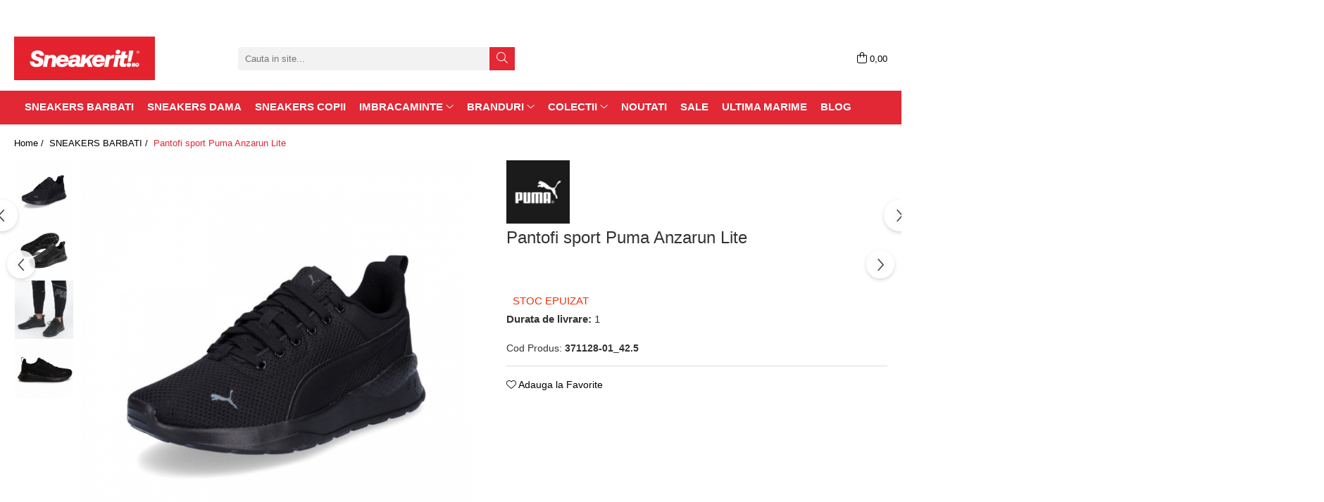

--- FILE ---
content_type: text/html; charset=UTF-8
request_url: https://www.sneakerit.ro/barbati/puma-anzarun-lite-black-3759.html
body_size: 44841
content:
<!DOCTYPE html>

<html lang="ro-ro">

	<head>
		<meta charset="UTF-8">

		<script src="https://gomagcdn.ro/themes/fashion/js/lazysizes.min.js?v=10281402-4.247" async=""></script>

		<script>
			function g_js(callbk){typeof callbk === 'function' ? window.addEventListener("DOMContentLoaded", callbk, false) : false;}
		</script>

					<link rel="icon" sizes="48x48" href="https://gomagcdn.ro/domains2/sneakerit.ro/files/favicon/favicon6033.png">
			<link rel="apple-touch-icon" sizes="180x180" href="https://gomagcdn.ro/domains2/sneakerit.ro/files/favicon/favicon6033.png">
		
		<style>
			/*body.loading{overflow:hidden;}
			body.loading #wrapper{opacity: 0;visibility: hidden;}
			body #wrapper{opacity: 1;visibility: visible;transition:all .1s ease-out;}*/

			.main-header .main-menu{min-height:43px;}
			.-g-hide{visibility:hidden;opacity:0;}

					</style>
					<link rel="preconnect" href="https://fonts.googleapis.com" >
					<link rel="preconnect" href="https://fonts.gstatic.com" crossorigin>
		
		<link rel="preconnect" href="https://gomagcdn.ro"><link rel="dns-prefetch" href="https://fonts.googleapis.com" /><link rel="dns-prefetch" href="https://fonts.gstatic.com" /><link rel="dns-prefetch" href="https://www.glami.ro" /><link rel="dns-prefetch" href="https://connect.facebook.net" /><link rel="dns-prefetch" href="https://www.facebook.com" /><link rel="dns-prefetch" href="https://event.2performant.com" /><link rel="dns-prefetch" href="https://www.googletagmanager.com" /><link rel="dns-prefetch" href="https://static.hotjar.com" /><link rel="dns-prefetch" href="https://analytics.tiktok.com" /><link rel="dns-prefetch" href="https://retargeting.newsmanapp.com" />

					<link rel="preload" as="image" href="https://gomagcdn.ro/domains2/sneakerit.ro/files/product/large/puma-anzarun-lite-black-211339.jpg"   >
					<link rel="preload" as="style" href="https://fonts.googleapis.com/css2?family=Poppins:wght@200;300;400;500;600;700&display=swap" fetchpriority="high" onload="this.onload=null;this.rel='stylesheet'" crossorigin>
		
		<link rel="preload" href="https://gomagcdn.ro/themes/fashion/js/plugins.js?v=10281402-4.247" as="script">

		
					<link rel="preload" href="https://www.sneakerit.ro/theme/default.js?v=41762423818" as="script">
				
		<link rel="preload" href="https://gomagcdn.ro/themes/fashion/js/dev.js?v=10281402-4.247" as="script">

					<noscript>
				<link rel="stylesheet" href="https://fonts.googleapis.com/css2?family=Poppins:wght@200;300;400;500;600;700&display=swap">
			</noscript>
		
					<link rel="stylesheet" href="https://gomagcdn.ro/themes/fashion/css/main-min-v2.css?v=10281402-4.247-1" data-values='{"blockScripts": "1"}'>
		
					<link rel="stylesheet" href="https://www.sneakerit.ro/theme/default.css?v=41762423818">
		
						<link rel="stylesheet" href="https://gomagcdn.ro/themes/fashion/css/dev-style.css?v=10281402-4.247-1">
		
		
		
		<link rel="alternate" hreflang="x-default" href="https://www.sneakerit.ro/barbati/puma-anzarun-lite-black-3759.html">
									<!-- Google tag (gtag.js) -->
<script async src="https://www.googletagmanager.com/gtag/js?id=AW-10974854784"></script>
<script>
  window.dataLayer = window.dataLayer || [];
  function gtag(){dataLayer.push(arguments);}
  gtag('js', new Date());

  gtag('config', 'AW-10974854784');
</script>					
		<meta name="expires" content="never">
		<meta name="revisit-after" content="1 days">
					<meta name="author" content="Gomag">
				<title>Pantofi sport Puma Anzarun Lite | Sneakerit</title>


					<meta name="robots" content="index,follow" />
						
		<meta name="description" content="Pantofi sport Puma Anzarun Lite ⭐ Vezi Pantofi sport Puma Anzarun Lite pe Sneakerit.ro 👉 Incaltaminte 100% originala!">
		<meta class="viewport" name="viewport" content="width=device-width, initial-scale=1.0, user-scalable=no">
							<meta property="og:description" content="Experimentează combinația perfectă de stil și performanță cu Puma Anzarun Lite Black, 371128-01. Acesti sneakersi redefinesc confortul și versatilitatea, fiind ideale pentru o varietate de activități și ocazii. Cu un design aerisit și o talpă durabilă, aceste încălțări îți vor oferi susținere și stabilitate pe tot parcursul zilei. Indiferent dacă ești în mișcare sau pur și simplu te relaxezi, Puma Anzarun Lite Black este alegerea perfectă pentru un stil de viață activ și dinamic."/>
							<meta property="og:image" content="https://gomagcdn.ro/domains2/sneakerit.ro/files/product/large/puma-anzarun-lite-black-211339.jpg"/>
															<link rel="canonical" href="https://www.sneakerit.ro/barbati/puma-anzarun-lite-black-3759.html" />
			<meta property="og:url" content="https://www.sneakerit.ro/barbati/puma-anzarun-lite-black-3759.html"/>
						
		<meta name="distribution" content="Global">
		<meta name="owner" content="www.sneakerit.ro">
		<meta name="publisher" content="www.sneakerit.ro">
		<meta name="rating" content="General">
		<meta name="copyright" content="Copyright www.sneakerit.ro 2026. All rights reserved">
		<link rel="search" href="https://www.sneakerit.ro/opensearch.ro.xml" type="application/opensearchdescription+xml" title="Cautare"/>

		
							<script src="https://gomagcdn.ro/themes/fashion/js/jquery-2.1.4.min.js"></script>
			<script defer src="https://gomagcdn.ro/themes/fashion/js/jquery.autocomplete.js?v=20181023"></script>
			<script src="https://gomagcdn.ro/themes/fashion/js/gomag.config.js?v=10281402-4.247"></script>
			<script src="https://gomagcdn.ro/themes/fashion/js/gomag.js?v=10281402-4.247"></script>
		
													<script>
$.Gomag.bind('User/Data/AffiliateMarketing/HideTrafiLeak', function(event, data){

    $('.whatsappfloat').remove();
});
</script>
<script>
	$(document).ready(function(){
		
		$('.__retargetingAddToCartSelector').on('click', function() {
			glami('track', 'AddToCart', {
			item_ids: ['3759'], // product ID currently added to a cart. Use the same ID as you use in the feed (ITEM_ID).
			product_names: ['Pantofi sport Puma Anzarun Lite'], // product name currently added to a cart. Use the same names as you use in the feed (PRODUCTNAME).
			value: 249.0000, // product price
			currency: 'RON' // product price currency
			});
		});
		
	});	
	
	
	
</script>

<!-- Glami piXel --><script>(function(f, a, s, h, i, o, n) {f['GlamiTrackerObject'] = i;
f[i]=f[i]||function(){(f[i].q=f[i].q||[]).push(arguments)};o=a.createElement(s),
n=a.getElementsByTagName(s)[0];o.async=1;o.src=h;n.parentNode.insertBefore(o,n)
})(window, document, 'script', '//www.glami.ro/js/compiled/pt.js', 'glami');

glami('create', '0C4B0E3B5ACC61DE0BBBF56722B5814F', 'ro');
glami('track', 'PageView');</script><!-- End Glami piXel --><!-- Glami Product Tag -->
<script>
glami('track', 'ViewContent', {
content_type: 'product',
item_ids: ['3759'], // currently viewed product ID. Use the same ID as you use in the feed (ITEM_ID)
product_names: ['Pantofi sport Puma Anzarun Lite'] // currently viewed product name. Use the same names as you use in the feed (PRODUCTNAME).
});
</script> 
<!-- END Glami Product Tag --><script>
	var items = [];

	items.push(
		{
			id		:'371128-01_42.5',
			name	:'Pantofi sport Puma Anzarun Lite',
			brand	:'Puma',
			category:'SNEAKERS BARBATI',
			price	:249.0000,
			google_business_vertical: 'retail'
		}
	);

	gtag('event', 'view_item', {
		items: [items],
		currency: "RON",
		value: "249.0000",
		send_to: 'AW-10974854784'
	});
		gtag('event', 'page_view', {
		send_to: 'AW-10974854784',
		value: 249.0000,
		items: [{
			id: '371128-01_42.5',
			google_business_vertical: 'retail'
		}]
		});
	</script><script>	
	$(document).ready(function(){
		
		$(document).on('click', $GomagConfig.cartSummaryItemRemoveButton, function() {
			var productId = $(this).attr("data-product");
			var productSku = $(this).attr("data-productsku");
			var productPrice = $(this).attr("data-productprice");
			var productQty = $(this).attr("data-qty");
			
			gtag('event', 'remove_from_cart', {
					send_to	: 'AW-10974854784',
					value	: parseFloat(productQty) * parseFloat(productPrice),
					items:[{
						id		: productSku,
						quantity: productQty,
						price	: productPrice		 
				}]
			})
			
		})
	
		$(document).on('click', $GomagConfig.checkoutItemRemoveButton, function() {
			
			var itemKey = $(this).attr('id').replace('__checkoutItemRemove','');
			var productId = $(this).data("product");
			var productSku = $(this).attr("productsku");
			var productPrice = $(this).attr("productprice");
			var productQty = $('#quantityToAdd_'+itemKey).val();
			
			gtag('event', 'remove_from_cart', {
				send_to	: 'AW-10974854784',
				value	: parseFloat(productQty) * parseFloat(productPrice),
				items	:[{
					id		: productSku,
					quantity: productQty,
					price	: productPrice
				}]
			})
			
		})
	});		
	
</script>
<!-- Global site tag (gtag.js) - Google Analytics -->
<script async src="https://www.googletagmanager.com/gtag/js?id=G-68M7TY6PY9"></script>
	<script>
 window.dataLayer = window.dataLayer || [];
  function gtag(){dataLayer.push(arguments);}
    var cookieValue = '';
  var name = 'g_c_consent' + "=";
  var decodedCookie = decodeURIComponent(document.cookie);
  var ca = decodedCookie.split(';');
  for(var i = 0; i <ca.length; i++) {
	var c = ca[i];
	while (c.charAt(0) == ' ') {
	  c = c.substring(1);
	}
	if (c.indexOf(name) == 0) {
	  cookieValue = c.substring(name.length, c.length);
	}
  }



if(cookieValue == ''){
	gtag('consent', 'default', {
	  'ad_storage': 'granted',
	  'ad_user_data': 'granted',
	  'ad_personalization': 'granted',
	  'analytics_storage': 'granted',
	  'personalization_storage': 'granted',
	  'functionality_storage': 'granted',
	  'security_storage': 'granted'
	});
	} else if(cookieValue != '-1'){


			gtag('consent', 'default', {
			'ad_storage': 'granted',
			'ad_user_data': 'granted',
			'ad_personalization': 'granted',
			'analytics_storage': 'granted',
			'personalization_storage': 'granted',
			'functionality_storage': 'granted',
			'security_storage': 'granted'
		});
	} else {
	 gtag('consent', 'default', {
		  'ad_storage': 'denied',
		  'ad_user_data': 'denied',
		  'ad_personalization': 'denied',
		  'analytics_storage': 'denied',
			'personalization_storage': 'denied',
			'functionality_storage': 'denied',
			'security_storage': 'denied'
		});

		 }
</script>
<script>

	
  gtag('js', new Date());

 
$.Gomag.bind('Cookie/Policy/Consent/Denied', function(){
	gtag('consent', 'update', {
		  'ad_storage': 'denied',
		  'ad_user_data': 'denied',
		  'ad_personalization': 'denied',
		  'analytics_storage': 'denied',
			'personalization_storage': 'denied',
			'functionality_storage': 'denied',
			'security_storage': 'denied'
		});
		})
$.Gomag.bind('Cookie/Policy/Consent/Granted', function(){
	gtag('consent', 'update', {
		  'ad_storage': 'granted',
		  'ad_user_data': 'granted',
		  'ad_personalization': 'granted',
		  'analytics_storage': 'granted',
			'personalization_storage': 'granted',
			'functionality_storage': 'granted',
			'security_storage': 'granted'
		});
		})
  gtag('config', 'G-68M7TY6PY9', {allow_enhanced_conversions: true });
</script>
<script>
	function gaBuildProductVariant(product)
	{
		let _return = '';
		if(product.version != undefined)
		{
			$.each(product.version, function(i, a){
				_return += (_return == '' ? '' : ', ')+a.value;
			})
		}
		return _return;
	}

</script>
<script>
	$.Gomag.bind('Product/Add/To/Cart/After/Listing', function gaProductAddToCartLV4(event, data) {
		if(data.product !== undefined) {
			var gaProduct = false;
			if(typeof(gaProducts) != 'undefined' && gaProducts[data.product.id] != undefined)
			{
				gaProduct = gaProducts[data.product.id];

			}

			if(gaProduct == false)
			{
				gaProduct = {};
				gaProduct.item_id = data.product.sku;
				gaProduct.currency = data.product.currency ? (String(data.product.currency).toLowerCase() == 'lei' ? 'RON' : data.product.currency) : 'RON';
				gaProduct.item_name =  data.product.name ;
				gaProduct.item_variant= gaBuildProductVariant(data.product);
				gaProduct.item_brand = data.product.brand;
				gaProduct.item_category = data.product.category;

			}

			gaProduct.price = parseFloat(data.product.price).toFixed(2);
			gaProduct.quantity = data.product.productQuantity;
			gtag("event", "add_to_cart", {
				currency: gaProduct.currency,
				value: parseFloat(gaProduct.price) * parseFloat(gaProduct.quantity),
				items: [
					gaProduct
				]
			});

		}
	})
	$.Gomag.bind('Product/Add/To/Cart/After/Details', function gaProductAddToCartDV4(event, data){

		if(data.product !== undefined){

			var gaProduct = false;
			if(
				typeof(gaProducts) != 'undefined'
				&&
				gaProducts[data.product.id] != undefined
			)
			{
				var gaProduct = gaProducts[data.product.id];
			}

			if(gaProduct == false)
			{
				gaProduct = {};
				gaProduct.item_id = data.product.sku;
				gaProduct.currency = data.product.currency ? (String(data.product.currency).toLowerCase() == 'lei' ? 'RON' : data.product.currency) : 'RON';
				gaProduct.item_name =  data.product.name ;
				gaProduct.item_variant= gaBuildProductVariant(data.product);
				gaProduct.item_brand = data.product.brand;
				gaProduct.item_category = data.product.category;

			}

			gaProduct.price = parseFloat(data.product.price).toFixed(2);
			gaProduct.quantity = data.product.productQuantity;


			gtag("event", "add_to_cart", {
			  currency: gaProduct.currency,
			  value: parseFloat(gaProduct.price) * parseFloat(gaProduct.quantity),
			  items: [
				gaProduct
			  ]
			});
        }

	})
	 $.Gomag.bind('Product/Remove/From/Cart', function gaProductRemovedFromCartV4(event, data){
		var envData = $.Gomag.getEnvData();
		var products = envData.products;

		if(data.data.product !== undefined && products[data.data.product] !== undefined){


			var dataProduct = products[data.data.product];


			gaProduct = {};
			gaProduct.item_id = dataProduct.sku;

			gaProduct.item_name =   dataProduct.name ;
			gaProduct.currency = dataProduct.currency ? (String(dataProduct.currency).toLowerCase() == 'lei' ? 'RON' : dataProduct.currency) : 'RON';
			gaProduct.item_category = dataProduct.category;
			gaProduct.item_brand = dataProduct.brand;
			gaProduct.price = parseFloat(dataProduct.price).toFixed(2);
			gaProduct.quantity = data.data.quantity;
			gaProduct.item_variant= gaBuildProductVariant(dataProduct);
			gtag("event", "remove_from_cart", {
			  currency: gaProduct.currency,
			  value: parseFloat(gaProduct.price) * parseFloat(gaProduct.quantity),
			  items: [
				gaProduct
			  ]
			});
        }

	});

	 $.Gomag.bind('Cart/Quantity/Update', function gaCartQuantityUpdateV4(event, data){
		var envData = $.Gomag.getEnvData();
		var products = envData.products;
		if(!data.data.finalQuantity || !data.data.initialQuantity)
		{
			return false;
		}
		var dataProduct = products[data.data.product];
		if(dataProduct == undefined)
		{
			return false;
		}

		gaProduct = {};
		gaProduct.item_id = dataProduct.sku;
		gaProduct.currency = dataProduct.currency ? (String(dataProduct.currency).toLowerCase() == 'lei' ? 'RON' : dataProduct.currency) : 'RON';
		gaProduct.item_name =  dataProduct.name ;

		gaProduct.item_category = dataProduct.category;
		gaProduct.item_brand = dataProduct.brand;
		gaProduct.price = parseFloat(dataProduct.price).toFixed(2);
		gaProduct.item_variant= gaBuildProductVariant(dataProduct);
		if(parseFloat(data.data.initialQuantity) < parseFloat(data.data.finalQuantity))
		{
			var quantity = parseFloat(data.data.finalQuantity) - parseFloat(data.data.initialQuantity);
			gaProduct.quantity = quantity;

			gtag("event", "add_to_cart", {
			  currency: gaProduct.currency,
			  value: parseFloat(gaProduct.price) * parseFloat(gaProduct.quantity),
			  items: [
				gaProduct
			  ]
			});
		}
		else if(parseFloat(data.data.initialQuantity) > parseFloat(data.data.finalQuantity))
		{
			var quantity = parseFloat(data.data.initialQuantity) - parseFloat(data.data.finalQuantity);
			gaProduct.quantity = quantity;
			gtag("event", "remove_from_cart", {
			  currency: gaProduct.currency,
			  value: parseFloat(gaProduct.price) * parseFloat(gaProduct.quantity),
			  items: [
				gaProduct
			  ]
			});
		}

	});

</script>
<script>
		!function (w, d, t) {
		  w.TiktokAnalyticsObject=t;var ttq=w[t]=w[t]||[];ttq.methods=["page","track","identify","instances","debug","on","off","once","ready","alias","group","enableCookie","disableCookie"],ttq.setAndDefer=function(t,e){t[e]=function(){t.push([e].concat(Array.prototype.slice.call(arguments,0)))}};for(var i=0;i<ttq.methods.length;i++)ttq.setAndDefer(ttq,ttq.methods[i]);ttq.instance=function(t){for(var e=ttq._i[t]||[],n=0;n<ttq.methods.length;n++
)ttq.setAndDefer(e,ttq.methods[n]);return e},ttq.load=function(e,n){var i="https://analytics.tiktok.com/i18n/pixel/events.js";ttq._i=ttq._i||{},ttq._i[e]=[],ttq._i[e]._u=i,ttq._t=ttq._t||{},ttq._t[e]=+new Date,ttq._o=ttq._o||{},ttq._o[e]=n||{};n=document.createElement("script");n.type="text/javascript",n.async=!0,n.src=i+"?sdkid="+e+"&lib="+t;e=document.getElementsByTagName("script")[0];e.parentNode.insertBefore(n,e)};
		
		  ttq.load('CP3IFL3C77U0BRV6PSDG');
		  ttq.page();
		}(window, document, 'ttq');
	</script><script>
        (function(d, s, i) {
            var f = d.getElementsByTagName(s)[0], j = d.createElement(s);
            j.async = true;
            j.src = "https://t.themarketer.com/t/j/" + i;
            f.parentNode.insertBefore(j, f);
        })(document, "script", "GXQUK8PF");
    </script><script>
function gmsc(name, value)
{
	if(value != undefined && value)
	{
		var expires = new Date();
		expires.setTime(expires.getTime() + parseInt(3600*24*1000*90));
		document.cookie = encodeURIComponent(name) + "=" + encodeURIComponent(value) + '; expires='+ expires.toUTCString() + "; path=/";
	}
}
let gmqs = window.location.search;
let gmup = new URLSearchParams(gmqs);
gmsc('g_sc', gmup.get('shop_campaign'));
gmsc('shop_utm_campaign', gmup.get('utm_campaign'));
gmsc('shop_utm_medium', gmup.get('utm_medium'));
gmsc('shop_utm_source', gmup.get('utm_source'));
</script><!-- Google Tag Manager -->
    <script>(function(w,d,s,l,i){w[l]=w[l]||[];w[l].push({'gtm.start':
    new Date().getTime(),event:'gtm.js'});var f=d.getElementsByTagName(s)[0],
    j=d.createElement(s),dl=l!='dataLayer'?'&l='+l:'';j.async=true;j.src=
    'https://www.googletagmanager.com/gtm.js?id='+i+dl;f.parentNode.insertBefore(j,f);
    })(window,document,'script','dataLayer','GTM-5GPW4DDG');</script>
    <!-- End Google Tag Manager --><script>
window.dataLayer = window.dataLayer || [];
window.gtag = window.gtag || function(){dataLayer.push(arguments);}
</script><script>
    (function (w, d, s, o, t, r) {
        w.__aqpxConfig = {
            platform: 'gomag',
            appId: 1334,
            debugMode: false,
            dataLayer: 'dataLayerAq',
            events: ['default', 'default_consent', 'view_item', 'add_to_cart', 'remove_from_cart', 'add_to_wishlist', 'purchase', 'begin_checkout', 'view_cart', 'view_item_list']
        };
        w.__aqpxQueue = w.__aqpxQueue || [];
        w.AQPX = w.AQPX || function () { w.__aqpxQueue.push(arguments) };
        t = d.createElement(s);
        r = d.getElementsByTagName(s)[0];
        t.async = 1;
        t.src = o;
        r.parentNode.insertBefore(t, r);
    })(window, document, 'script', '//cdn.aqurate.ai/pixel/js/aqpx.min.js#latest-generation');
</script><script defer src='https://attr-2p.com/68b08234c/clc/1.js'></script><!-- Facebook Pixel Code -->
				<script>
				!function(f,b,e,v,n,t,s){if(f.fbq)return;n=f.fbq=function(){n.callMethod?
				n.callMethod.apply(n,arguments):n.queue.push(arguments)};if(!f._fbq)f._fbq=n;
				n.push=n;n.loaded=!0;n.version="2.0";n.queue=[];t=b.createElement(e);t.async=!0;
				t.src=v;s=b.getElementsByTagName(e)[0];s.parentNode.insertBefore(t,s)}(window,
				document,"script","//connect.facebook.net/en_US/fbevents.js");

				fbq("init", "670714247485826");
				fbq("track", "PageView");</script>
				<!-- End Facebook Pixel Code -->
				<script>
				$.Gomag.bind('User/Ajax/Data/Loaded', function(event, data){
					if(data != undefined && data.data != undefined)
					{
						var eventData = data.data;
						if(eventData.facebookUserData != undefined)
						{
							$('body').append(eventData.facebookUserData);
						}
					}
				})
				</script>
				<meta name="facebook-domain-verification" content="045jmi3fu4rw2gg5a73ro3y6upzzgb" /><script>
	$.Gomag.bind('Product/Add/To/Cart/After/Listing', function(event, data){
		if(data.product !== undefined){
			gtag('event', 'add_to_cart', {
				send_to	: 'AW-10974854784',
				value	: parseFloat(data.product.productQuantity) * parseFloat(data.product.price),
				items	:[{
					id		: data.product.sku,
					name	: data.product.name,
					brand	: data.product.brand,
					category: data.product.category,
					quantity: data.product.productQuantity,
					price	: data.product.price
				 
			}]
		   })
        }
	})
	$.Gomag.bind('Product/Add/To/Cart/After/Details', function(event, data){
		
		if(data.product !== undefined){
			gtag('event', 'add_to_cart', {
				send_to: 'AW-10974854784',
				value: parseFloat(data.product.productQuantity) * parseFloat(data.product.price),
				items: [{
					id: data.product.sku,
					name		: data.product.name,
					brand		: data.product.brand,
					category	: data.product.category,
					quantity	: data.product.productQuantity,
					price		: data.product.price
				}]	
			})
		}
	})
   
</script><!-- Hotjar Tracking Code for https://www.sneakerit.ro/ -->
<script>
    (function(h,o,t,j,a,r){
        h.hj=h.hj||function(){(h.hj.q=h.hj.q||[]).push(arguments)};
        h._hjSettings={hjid:3503304,hjsv:6};
        a=o.getElementsByTagName('head')[0];
        r=o.createElement('script');r.async=1;
        r.src=t+h._hjSettings.hjid+j+h._hjSettings.hjsv;
        a.appendChild(r);
    })(window,document,'https://static.hotjar.com/c/hotjar-','.js?sv=');
</script>  <meta name="p:domain_verify" content="6baaacba588a1364f77d3fd96135bb94"/>					
		
	</head>

	<body class="" style="">

		<script >
			function _addCss(url, attribute, value, loaded){
				var _s = document.createElement('link');
				_s.rel = 'stylesheet';
				_s.href = url;
				_s.type = 'text/css';
				if(attribute)
				{
					_s.setAttribute(attribute, value)
				}
				if(loaded){
					_s.onload = function(){
						var dom = document.getElementsByTagName('body')[0];
						//dom.classList.remove('loading');
					}
				}
				var _st = document.getElementsByTagName('link')[0];
				_st.parentNode.insertBefore(_s, _st);
			}
			//_addCss('https://fonts.googleapis.com/css2?family=Open+Sans:ital,wght@0,300;0,400;0,600;0,700;1,300;1,400&display=swap');
			_addCss('https://gomagcdn.ro/themes/_fonts/Open-Sans.css');

		</script>
		<script>
				/*setTimeout(
				  function()
				  {
				   document.getElementsByTagName('body')[0].classList.remove('loading');
				  }, 1000);*/
		</script>
							
		
		<div id="wrapper">
			<!-- BLOCK:1f9bfacc87826dd6ba5b1bf8c7489aee start -->
<div id="_cartSummary" class="hide"></div>

<script >
	$(document).ready(function() {

		$(document).on('keypress', '.-g-input-loader', function(){
			$(this).addClass('-g-input-loading');
		})

		$.Gomag.bind('Product/Add/To/Cart/After', function(eventResponse, properties)
		{
									var data = JSON.parse(properties.data);
			$('.q-cart').html(data.quantity);
			if(parseFloat(data.quantity) > 0)
			{
				$('.q-cart').removeClass('hide');
			}
			else
			{
				$('.q-cart').addClass('hide');
			}
			$('.cartPrice').html(data.subtotal + ' ' + data.currency);
			$('.cartProductCount').html(data.quantity);


		})
		$('#_cartSummary').on('updateCart', function(event, cart) {
			var t = $(this);

			$.get('https://www.sneakerit.ro/cart-update', {
				cart: cart
			}, function(data) {

				$('.q-cart').html(data.quantity);
				if(parseFloat(data.quantity) > 0)
				{
					$('.q-cart').removeClass('hide');
				}
				else
				{
					$('.q-cart').addClass('hide');
				}
				$('.cartPrice').html(data.subtotal + ' ' + data.currency);
				$('.cartProductCount').html(data.quantity);
			}, 'json');
			window.ga = window.ga || function() {
				(ga.q = ga.q || []).push(arguments)
			};
			ga('send', 'event', 'Buton', 'Click', 'Adauga_Cos');
		});

		if(window.gtag_report_conversion) {
			$(document).on("click", 'li.phone-m', function() {
				var phoneNo = $('li.phone-m').children( "a").attr('href');
				gtag_report_conversion(phoneNo);
			});

		}

	});
</script>



<header class="main-header container-bg clearfix" data-block="headerBlock">
	<div class="discount-tape container-h full -g-hide" id="_gomagHellobar">
<style>
.discount-tape{position: relative;width:100%;padding:0;text-align:center;font-size:14px;overflow: hidden;z-index:99;}
.discount-tape a{color: #ffffff;}
.Gomag-HelloBar{padding:10px;}
@media screen and (max-width: 767px){.discount-tape{font-size:13px;}}
</style>
<div class="Gomag-HelloBar" style="background: #e22735;color: #ffffff;">
	<a href="https://www.sneakerit.ro/produse" rel="nofollow" style="color: #ffffff;">
		<b>Transport gratuit la comenzile peste 399 lei!</b>
			</a>
	</div>
<div class="clear"></div>
</div>

		
	<div class="top-head-bg container-h full">

		<div class="top-head container-h">
			<div class="row">
				<div class="col-sm-2 col-xs-12 logo-h">
					
	<a href="https://www.sneakerit.ro" id="logo" data-pageId="2">
		<img src="https://gomagcdn.ro/domains2/sneakerit.ro/files/company/logo-sneakerit-1068745104.jpg" fetchpriority="high" class="img-responsive" alt="Sneakerit.ro - Magazin sneakersi" title="Sneakerit.ro - Magazin sneakersi" width="200" height="50" style="width:auto;">
	</a>
				</div>
				<div class="col-sm-4 col-xs-7 main search-form-box">
					
<form name="search-form" class="search-form" action="https://www.sneakerit.ro/produse" id="_searchFormMainHeader">

	<input id="_autocompleteSearchMainHeader" name="c" class="input-placeholder -g-input-loader" type="text" placeholder="Cauta in site..." aria-label="Search"  value="">
	<button id="_doSearch" class="search-button" aria-hidden="true">
		<i class="fa fa-search" aria-hidden="true"></i>
	</button>

				<script >
			$(document).ready(function() {

				$('#_autocompleteSearchMainHeader').autocomplete({
					serviceUrl: 'https://www.sneakerit.ro/autocomplete',
					minChars: 2,
					deferRequestBy: 700,
					appendTo: '#_searchFormMainHeader',
					width: parseInt($('#_doSearch').offset().left) - parseInt($('#_autocompleteSearchMainHeader').offset().left),
					formatResult: function(suggestion, currentValue) {
						return suggestion.value;
					},
					onSelect: function(suggestion) {
						$(this).val(suggestion.data);
					},
					onSearchComplete: function(suggestion) {
						$(this).removeClass('-g-input-loading');
					}
				});
				$(document).on('click', '#_doSearch', function(e){
					e.preventDefault();
					if($('#_autocompleteSearchMainHeader').val() != '')
					{
						$('#_searchFormMainHeader').submit();
					}
				})
			});
		</script>
	

</form>
				</div>
				<div class="col-xs-5 acount-section">
					
<ul>
	<li class="search-m hide">
		<a href="#" class="-g-no-url" aria-label="Cauta in site..." data-pageId="">
			<i class="fa fa-search search-open" aria-hidden="true"></i>
			<i style="display:none" class="fa fa-times search-close" aria-hidden="true"></i>
		</a>
	</li>
	<li class="-g-user-icon -g-user-icon-empty">
			
	</li>
	
				<li class="contact-header">
			<a href="tel:0750882837" aria-label="Contacteaza-ne" data-pageId="3">
				<i class="fa fa-phone" aria-hidden="true"></i>
								<span>0750882837</span>
			</a>
		</li>
			<li class="wishlist-header hide">
		<a href="https://www.sneakerit.ro/wishlist" aria-label="Wishlist" data-pageId="28">
			<span class="-g-wishlist-product-count -g-hide"></span>
			<i class="fa fa-heart-o" aria-hidden="true"></i>
			<span class="">Favorite</span>
		</a>
	</li>
	<li class="cart-header-btn cart">
		<a class="cart-drop _showCartHeader" href="https://www.sneakerit.ro/cos-de-cumparaturi" aria-label="Cos de cumparaturi">
			<span class="q-cart hide">0</span>
			<i class="fa fa-shopping-bag" aria-hidden="true"></i>
			<span class="count cartPrice">0,00
				
			</span>
		</a>
					<div class="cart-dd  _cartShow cart-closed"></div>
			</li>

	</ul>

	<script>
		$(document).ready(function() {
			//Cart
							$('.cart').mouseenter(function() {
					$.Gomag.showCartSummary('div._cartShow');
				}).mouseleave(function() {
					$.Gomag.hideCartSummary('div._cartShow');
					$('div._cartShow').removeClass('cart-open');
				});
						$(document).on('click', '.dropdown-toggle', function() {
				window.location = $(this).attr('href');
			})
		})
	</script>

				</div>
				<div class="col-xs-5 navigation-holder">
					
<div id="navigation">
	<nav id="main-menu" class="main-menu container-h full clearfix">
		<a href="#" class="menu-trg -g-no-url" title="Produse">
			<span>&nbsp;</span>
		</a>
		
<div class="container-h nav-menu-hh clearfix">

	<!-- BASE MENU -->
	<ul class="
			nav-menu base-menu container-h
			
			
		">

		

			
		<li class="menu-drop __GomagMM ">
								<a
						href="https://www.sneakerit.ro/barbati"
						class="    "
						rel="  "
						
						title="SNEAKERS BARBATI"
						data-Gomag=''
						data-block-name="mainMenuD0"  data-block="mainMenuD" data-pageId= "19">
												<span class="list">SNEAKERS BARBATI</span>
					</a>
				
		</li>
		
		<li class="menu-drop __GomagMM ">
								<a
						href="https://www.sneakerit.ro/femei"
						class="    "
						rel="  "
						
						title="SNEAKERS DAMA"
						data-Gomag=''
						data-block-name="mainMenuD0"  data-block="mainMenuD" data-pageId= "20">
												<span class="list">SNEAKERS DAMA</span>
					</a>
				
		</li>
		
		<li class="menu-drop __GomagMM ">
								<a
						href="https://www.sneakerit.ro/copii"
						class="    "
						rel="  "
						
						title="SNEAKERS COPII"
						data-Gomag=''
						data-block-name="mainMenuD0"  data-block="mainMenuD" data-pageId= "21">
												<span class="list">SNEAKERS COPII</span>
					</a>
				
		</li>
		
		<li class="menu-drop __GomagMM ">
							<a
					href="https://www.sneakerit.ro/imbracaminte-12"
					class="  "
					rel="  "
					
					title="IMBRACAMINTE"
					data-Gomag=''
					data-block-name="mainMenuD0"
					data-pageId= "12"
					data-block="mainMenuD">
											<span class="list">IMBRACAMINTE</span>
						<i class="fa fa-angle-down"></i>
				</a>

									<div class="menu-dd">
										<ul class="drop-list clearfix w100">
																																						<li class="fl">
										<div class="col">
											<p class="title">
												<a
												href="https://www.sneakerit.ro/barbati-22"
												class="title    "
												rel="  "
												
												title="Haine Sport Barbati"
												data-Gomag=''
												data-block-name="mainMenuD1"
												data-block="mainMenuD"
												data-pageId= "80"
												>
																										Haine Sport Barbati
												</a>
											</p>
																																															<a
														href="https://www.sneakerit.ro/tricouri-barbati-87"
														rel="  "
														
														title="Tricouri barbati"
														class="    "
														data-Gomag=''
														data-block-name="mainMenuD2"
														data-block="mainMenuD"
														data-pageId="12"
													>
																												<i class="fa fa-angle-right"></i>
														<span>Tricouri barbati</span>
													</a>
																									<a
														href="https://www.sneakerit.ro/bluze-barbati-97"
														rel="  "
														
														title="Bluze barbati"
														class="    "
														data-Gomag=''
														data-block-name="mainMenuD2"
														data-block="mainMenuD"
														data-pageId="12"
													>
																												<i class="fa fa-angle-right"></i>
														<span>Bluze barbati</span>
													</a>
																									<a
														href="https://www.sneakerit.ro/pantaloni-lungi-barbati-99"
														rel="  "
														
														title="Pantaloni lungi barbati"
														class="    "
														data-Gomag=''
														data-block-name="mainMenuD2"
														data-block="mainMenuD"
														data-pageId="12"
													>
																												<i class="fa fa-angle-right"></i>
														<span>Pantaloni lungi barbati</span>
													</a>
																									<a
														href="https://www.sneakerit.ro/pantaloni-scurti-barbati-100"
														rel="  "
														
														title="Pantaloni scurti barbati"
														class="    "
														data-Gomag=''
														data-block-name="mainMenuD2"
														data-block="mainMenuD"
														data-pageId="12"
													>
																												<i class="fa fa-angle-right"></i>
														<span>Pantaloni scurti barbati</span>
													</a>
																									<a
														href="https://www.sneakerit.ro/geci-si-veste-barbati-106"
														rel="  "
														
														title="Geci si veste barbati"
														class="    "
														data-Gomag=''
														data-block-name="mainMenuD2"
														data-block="mainMenuD"
														data-pageId="12"
													>
																												<i class="fa fa-angle-right"></i>
														<span>Geci si veste barbati</span>
													</a>
																									<a
														href="https://www.sneakerit.ro/geci-si-veste-barbati-"
														rel="  "
														
														title="Geci si veste barbati"
														class="    "
														data-Gomag=''
														data-block-name="mainMenuD2"
														data-block="mainMenuD"
														data-pageId="12"
													>
																												<i class="fa fa-angle-right"></i>
														<span>Geci si veste barbati</span>
													</a>
																							
										</div>
									</li>
																																<li class="fl">
										<div class="col">
											<p class="title">
												<a
												href="https://www.sneakerit.ro/femei-23"
												class="title    "
												rel="  "
												
												title="Haine Sport Dama"
												data-Gomag=''
												data-block-name="mainMenuD1"
												data-block="mainMenuD"
												data-pageId= "80"
												>
																										Haine Sport Dama
												</a>
											</p>
																																															<a
														href="https://www.sneakerit.ro/bluze-femei-89"
														rel="  "
														
														title="Bluze femei"
														class="    "
														data-Gomag=''
														data-block-name="mainMenuD2"
														data-block="mainMenuD"
														data-pageId="12"
													>
																												<i class="fa fa-angle-right"></i>
														<span>Bluze femei</span>
													</a>
																									<a
														href="https://www.sneakerit.ro/tricouri-femei"
														rel="  "
														
														title="Tricouri femei"
														class="    "
														data-Gomag=''
														data-block-name="mainMenuD2"
														data-block="mainMenuD"
														data-pageId="12"
													>
																												<i class="fa fa-angle-right"></i>
														<span>Tricouri femei</span>
													</a>
																									<a
														href="https://www.sneakerit.ro/maiouri-femei-92"
														rel="  "
														
														title="Maiouri femei"
														class="    "
														data-Gomag=''
														data-block-name="mainMenuD2"
														data-block="mainMenuD"
														data-pageId="12"
													>
																												<i class="fa fa-angle-right"></i>
														<span>Maiouri femei</span>
													</a>
																									<a
														href="https://www.sneakerit.ro/pantaloni-lungi-femei-96"
														rel="  "
														
														title="Pantaloni lungi femei"
														class="    "
														data-Gomag=''
														data-block-name="mainMenuD2"
														data-block="mainMenuD"
														data-pageId="12"
													>
																												<i class="fa fa-angle-right"></i>
														<span>Pantaloni lungi femei</span>
													</a>
																									<a
														href="https://www.sneakerit.ro/geci-si-veste-femei-108"
														rel="  "
														
														title="Geci si veste femei"
														class="    "
														data-Gomag=''
														data-block-name="mainMenuD2"
														data-block="mainMenuD"
														data-pageId="12"
													>
																												<i class="fa fa-angle-right"></i>
														<span>Geci si veste femei</span>
													</a>
																							
										</div>
									</li>
																																<li class="fl">
										<div class="col">
											<p class="title">
												<a
												href="https://www.sneakerit.ro/copii-24"
												class="title    "
												rel="  "
												
												title="Haine Sport Copii"
												data-Gomag=''
												data-block-name="mainMenuD1"
												data-block="mainMenuD"
												data-pageId= "80"
												>
																										Haine Sport Copii
												</a>
											</p>
																																															<a
														href="https://www.sneakerit.ro/tricouri-copii-88"
														rel="  "
														
														title="Tricouri copii"
														class="    "
														data-Gomag=''
														data-block-name="mainMenuD2"
														data-block="mainMenuD"
														data-pageId="12"
													>
																												<i class="fa fa-angle-right"></i>
														<span>Tricouri copii</span>
													</a>
																									<a
														href="https://www.sneakerit.ro/pantaloni-lungi-copii-101"
														rel="  "
														
														title="Pantaloni lungi copii"
														class="    "
														data-Gomag=''
														data-block-name="mainMenuD2"
														data-block="mainMenuD"
														data-pageId="12"
													>
																												<i class="fa fa-angle-right"></i>
														<span>Pantaloni lungi copii</span>
													</a>
																									<a
														href="https://www.sneakerit.ro/bluze-copii-102"
														rel="  "
														
														title="Bluze copii"
														class="    "
														data-Gomag=''
														data-block-name="mainMenuD2"
														data-block="mainMenuD"
														data-pageId="12"
													>
																												<i class="fa fa-angle-right"></i>
														<span>Bluze copii</span>
													</a>
																									<a
														href="https://www.sneakerit.ro/geci-si-veste-copii"
														rel="  "
														
														title="Geci si veste copii"
														class="    "
														data-Gomag=''
														data-block-name="mainMenuD2"
														data-block="mainMenuD"
														data-pageId="12"
													>
																												<i class="fa fa-angle-right"></i>
														<span>Geci si veste copii</span>
													</a>
																							
										</div>
									</li>
																																<li class="fl">
										<div class="col">
											<p class="title">
												<a
												href="https://www.sneakerit.ro/accesorii-16"
												class="title    "
												rel="  "
												
												title="Accesorii"
												data-Gomag=''
												data-block-name="mainMenuD1"
												data-block="mainMenuD"
												data-pageId= "80"
												>
																										Accesorii
												</a>
											</p>
																																															<a
														href="https://www.sneakerit.ro/ingrijire-incaltaminte-95"
														rel="  "
														
														title="Ingrijire incaltaminte"
														class="    "
														data-Gomag=''
														data-block-name="mainMenuD2"
														data-block="mainMenuD"
														data-pageId="12"
													>
																												<i class="fa fa-angle-right"></i>
														<span>Ingrijire incaltaminte</span>
													</a>
																									<a
														href="https://www.sneakerit.ro/sosete-98"
														rel="  "
														
														title="Sosete"
														class="    "
														data-Gomag=''
														data-block-name="mainMenuD2"
														data-block="mainMenuD"
														data-pageId="12"
													>
																												<i class="fa fa-angle-right"></i>
														<span>Sosete</span>
													</a>
																									<a
														href="https://www.sneakerit.ro/sepci-103"
														rel="  "
														
														title="Sepci"
														class="    "
														data-Gomag=''
														data-block-name="mainMenuD2"
														data-block="mainMenuD"
														data-pageId="12"
													>
																												<i class="fa fa-angle-right"></i>
														<span>Sepci</span>
													</a>
																									<a
														href="https://www.sneakerit.ro/rucsaci-115"
														rel="  "
														
														title="Rucsaci"
														class="    "
														data-Gomag=''
														data-block-name="mainMenuD2"
														data-block="mainMenuD"
														data-pageId="12"
													>
																												<i class="fa fa-angle-right"></i>
														<span>Rucsaci</span>
													</a>
																									<a
														href="https://www.sneakerit.ro/caciuli-117"
														rel="  "
														
														title="Caciuli"
														class="    "
														data-Gomag=''
														data-block-name="mainMenuD2"
														data-block="mainMenuD"
														data-pageId="12"
													>
																												<i class="fa fa-angle-right"></i>
														<span>Caciuli</span>
													</a>
																									<a
														href="https://www.sneakerit.ro/genti-si-borsete-121"
														rel="  "
														
														title="Genti si borsete"
														class="    "
														data-Gomag=''
														data-block-name="mainMenuD2"
														data-block="mainMenuD"
														data-pageId="12"
													>
																												<i class="fa fa-angle-right"></i>
														<span>Genti si borsete</span>
													</a>
																							
										</div>
									</li>
																													</ul>
																	</div>
									
		</li>
		
		<li class="menu-drop __GomagMM ">
							<a
					href="#"
					class="  -g-no-url "
					rel="  "
					
					title="BRANDURI"
					data-Gomag=''
					data-block-name="mainMenuD0"
					data-pageId= "80"
					data-block="mainMenuD">
											<span class="list">BRANDURI</span>
						<i class="fa fa-angle-down"></i>
				</a>

									<div class="menu-dd">
										<ul class="drop-list clearfix w100">
																																						<li class="fl">
										<div class="col">
											<p class="title">
												<a
												href="https://www.sneakerit.ro/skechers-112"
												class="title    "
												rel="  "
												
												title="Skechers"
												data-Gomag=''
												data-block-name="mainMenuD1"
												data-block="mainMenuD"
												data-pageId= "80"
												>
																										Skechers
												</a>
											</p>
																						
										</div>
									</li>
																																<li class="fl">
										<div class="col">
											<p class="title">
												<a
												href="https://www.sneakerit.ro/asics-113"
												class="title    "
												rel="  "
												
												title="Asics"
												data-Gomag=''
												data-block-name="mainMenuD1"
												data-block="mainMenuD"
												data-pageId= "80"
												>
																										Asics
												</a>
											</p>
																						
										</div>
									</li>
																																<li class="fl">
										<div class="col">
											<p class="title">
												<a
												href="https://www.sneakerit.ro/new-era-119"
												class="title    "
												rel="  "
												
												title="New Era"
												data-Gomag=''
												data-block-name="mainMenuD1"
												data-block="mainMenuD"
												data-pageId= "80"
												>
																										New Era
												</a>
											</p>
																						
										</div>
									</li>
																																<li class="fl">
										<div class="col">
											<p class="title">
												<a
												href="https://www.sneakerit.ro/nike-25"
												class="title    "
												rel="  "
												
												title="Nike"
												data-Gomag=''
												data-block-name="mainMenuD1"
												data-block="mainMenuD"
												data-pageId= "80"
												>
																										Nike
												</a>
											</p>
																						
										</div>
									</li>
																																<li class="fl">
										<div class="col">
											<p class="title">
												<a
												href="https://www.sneakerit.ro/jordan-26"
												class="title    "
												rel="  "
												
												title="Jordan"
												data-Gomag=''
												data-block-name="mainMenuD1"
												data-block="mainMenuD"
												data-pageId= "80"
												>
																										Jordan
												</a>
											</p>
																						
										</div>
									</li>
																																<li class="fl">
										<div class="col">
											<p class="title">
												<a
												href="https://www.sneakerit.ro/puma-27"
												class="title    "
												rel="  "
												
												title="Puma"
												data-Gomag=''
												data-block-name="mainMenuD1"
												data-block="mainMenuD"
												data-pageId= "80"
												>
																										Puma
												</a>
											</p>
																						
										</div>
									</li>
																																<li class="fl">
										<div class="col">
											<p class="title">
												<a
												href="https://www.sneakerit.ro/adidas-28"
												class="title    "
												rel="  "
												
												title="Adidas"
												data-Gomag=''
												data-block-name="mainMenuD1"
												data-block="mainMenuD"
												data-pageId= "80"
												>
																										Adidas
												</a>
											</p>
																						
										</div>
									</li>
																																<li class="fl">
										<div class="col">
											<p class="title">
												<a
												href="https://www.sneakerit.ro/crep-protect-56"
												class="title    "
												rel="  "
												
												title="Crep Protect"
												data-Gomag=''
												data-block-name="mainMenuD1"
												data-block="mainMenuD"
												data-pageId= "80"
												>
																										Crep Protect
												</a>
											</p>
																						
										</div>
									</li>
																																<li class="fl">
										<div class="col">
											<p class="title">
												<a
												href="https://www.sneakerit.ro/sneaky-55"
												class="title    "
												rel="  "
												
												title="Sneaky"
												data-Gomag=''
												data-block-name="mainMenuD1"
												data-block="mainMenuD"
												data-pageId= "80"
												>
																										Sneaky
												</a>
											</p>
																						
										</div>
									</li>
																													</ul>
																	</div>
									
		</li>
		
		<li class="menu-drop __GomagMM ">
							<a
					href="#"
					class="  -g-no-url "
					rel="  "
					
					title="COLECTII"
					data-Gomag=''
					data-block-name="mainMenuD0"
					data-pageId= "80"
					data-block="mainMenuD">
											<span class="list">COLECTII</span>
						<i class="fa fa-angle-down"></i>
				</a>

									<div class="menu-dd">
										<ul class="drop-list clearfix w100">
																																						<li class="fl">
										<div class="col">
											<p class="title">
												<a
												href="https://www.sneakerit.ro/air-jordan"
												class="title    "
												rel="  "
												
												title="Air Jordan"
												data-Gomag=''
												data-block-name="mainMenuD1"
												data-block="mainMenuD"
												data-pageId= "80"
												>
																										Air Jordan
												</a>
											</p>
																						
										</div>
									</li>
																																<li class="fl">
										<div class="col">
											<p class="title">
												<a
												href="https://www.sneakerit.ro/nike-air-max-86"
												class="title    "
												rel="  "
												
												title="Nike Air Max"
												data-Gomag=''
												data-block-name="mainMenuD1"
												data-block="mainMenuD"
												data-pageId= "80"
												>
																										Nike Air Max
												</a>
											</p>
																						
										</div>
									</li>
																																<li class="fl">
										<div class="col">
											<p class="title">
												<a
												href="https://www.sneakerit.ro/nike-air-force-1"
												class="title    "
												rel="  "
												
												title="Nike Air Force 1"
												data-Gomag=''
												data-block-name="mainMenuD1"
												data-block="mainMenuD"
												data-pageId= "80"
												>
																										Nike Air Force 1
												</a>
											</p>
																						
										</div>
									</li>
																																<li class="fl">
										<div class="col">
											<p class="title">
												<a
												href="https://www.sneakerit.ro/nike-tech-fleece"
												class="title    "
												rel="  "
												
												title="Nike Tech Fleece"
												data-Gomag=''
												data-block-name="mainMenuD1"
												data-block="mainMenuD"
												data-pageId= "80"
												>
																										Nike Tech Fleece
												</a>
											</p>
																						
										</div>
									</li>
																																<li class="fl">
										<div class="col">
											<p class="title">
												<a
												href="https://www.sneakerit.ro/nike-dunk"
												class="title    "
												rel="  "
												
												title="Nike Dunk"
												data-Gomag=''
												data-block-name="mainMenuD1"
												data-block="mainMenuD"
												data-pageId= "80"
												>
																										Nike Dunk
												</a>
											</p>
																						
										</div>
									</li>
																																<li class="fl">
										<div class="col">
											<p class="title">
												<a
												href="https://www.sneakerit.ro/nike-uptempo"
												class="title    "
												rel="  "
												
												title="Nike Uptempo"
												data-Gomag=''
												data-block-name="mainMenuD1"
												data-block="mainMenuD"
												data-pageId= "80"
												>
																										Nike Uptempo
												</a>
											</p>
																						
										</div>
									</li>
																													</ul>
																	</div>
									
		</li>
		
		<li class="menu-drop __GomagMM ">
								<a
						href="https://www.sneakerit.ro/new-arrivals"
						class="    "
						rel="  "
						
						title="NOUTATI"
						data-Gomag=''
						data-block-name="mainMenuD0"  data-block="mainMenuD" data-pageId= "46">
												<span class="list">NOUTATI</span>
					</a>
				
		</li>
		
		<li class="menu-drop __GomagMM ">
								<a
						href="https://www.sneakerit.ro/sale"
						class="    "
						rel="  "
						
						title="SALE"
						data-Gomag=''
						data-block-name="mainMenuD0"  data-block="mainMenuD" data-pageId= "36">
												<span class="list">SALE</span>
					</a>
				
		</li>
		
		<li class="menu-drop __GomagMM ">
								<a
						href="https://www.sneakerit.ro/ultima-marime"
						class="    "
						rel="  "
						
						title="ULTIMA MARIME"
						data-Gomag=''
						data-block-name="mainMenuD0"  data-block="mainMenuD" data-pageId= "52">
												<span class="list">ULTIMA MARIME</span>
					</a>
				
		</li>
		
		<li class="menu-drop __GomagMM ">
								<a
						href="https://www.sneakerit.ro/blog"
						class="    "
						rel="  "
						
						title="BLOG"
						data-Gomag=''
						data-block-name="mainMenuD0"  data-block="mainMenuD" data-pageId= "">
												<span class="list">BLOG</span>
					</a>
				
		</li>
						
		


		
	</ul> <!-- end of BASE MENU -->

</div>		<ul class="mobile-icon fr">

							<li class="phone-m">
					<a href="tel:0750882837" title="Contacteaza-ne">
												<i class="fa fa-phone" aria-hidden="true"></i>
					</a>
				</li>
									<li class="user-m -g-user-icon -g-user-icon-empty">
			</li>
			<li class="wishlist-header-m hide">
				<a href="https://www.sneakerit.ro/wishlist">
					<span class="-g-wishlist-product-count"></span>
					<i class="fa fa-heart-o" aria-hidden="true"></i>

				</a>
			</li>
			<li class="cart-m">
				<a href="https://www.sneakerit.ro/cos-de-cumparaturi" aria-label="Cos de cumparaturi">
					<span class="q-cart hide">0</span>
					<i class="fa fa-shopping-bag" aria-hidden="true"></i>
				</a>
			</li>
			<li class="search-m">
				<a href="#" class="-g-no-url" aria-label="Cauta in site...">
					<i class="fa fa-search search-open" aria-hidden="true"></i>
					<i style="display:none" class="fa fa-times search-close" aria-hidden="true"></i>
				</a>
			</li>
					</ul>
	</nav>
	<!-- end main-nav -->

	<div style="display:none" class="search-form-box search-toggle">
		<form name="search-form" class="search-form" action="https://www.sneakerit.ro/produse" id="_searchFormMobileToggle">
			<input id="_autocompleteSearchMobileToggle" name="c" class="input-placeholder -g-input-loader" type="text" autofocus="autofocus" value="" placeholder="Cauta in site..." aria-label="Search">
			<button id="_doSearchMobile" class="search-button" aria-hidden="true">
				<i class="fa fa-search" aria-hidden="true"></i>
			</button>

										<script >
					$(document).ready(function() {
						$('#_autocompleteSearchMobileToggle').autocomplete({
							serviceUrl: 'https://www.sneakerit.ro/autocomplete',
							minChars: 2,
							deferRequestBy: 700,
							appendTo: '#_searchFormMobileToggle',
							width: parseInt($('#_doSearchMobile').offset().left) - parseInt($('#_autocompleteSearchMobileToggle').offset().left),
							formatResult: function(suggestion, currentValue) {
								return suggestion.value;
							},
							onSelect: function(suggestion) {
								$(this).val(suggestion.data);
							},
							onSearchComplete: function(suggestion) {
								$(this).removeClass('-g-input-loading');
							}
						});

						$(document).on('click', '#_doSearchMobile', function(e){
							e.preventDefault();
							if($('#_autocompleteSearchMobileToggle').val() != '')
							{
								$('#_searchFormMobileToggle').submit();
							}
						})
					});
				</script>
			
		</form>
	</div>
</div>
				</div>
			</div>
		</div>
	</div>

</header>
<!-- end main-header --><!-- BLOCK:1f9bfacc87826dd6ba5b1bf8c7489aee end -->
			
<script >
	$.Gomag.bind('Product/Add/To/Cart/Validate', function(response, isValid)
	{
		$($GomagConfig.versionAttributesName).removeClass('versionAttributeError');

		if($($GomagConfig.versionAttributesSelectSelector).length && !$($GomagConfig.versionAttributesSelectSelector).val())
		{

			if ($($GomagConfig.versionAttributesHolder).position().top < jQuery(window).scrollTop()){
				//scroll up
				 $([document.documentElement, document.body]).animate({
					scrollTop: $($GomagConfig.versionAttributesHolder).offset().top - 55
				}, 1000, function() {
					$($GomagConfig.versionAttributesName).addClass('versionAttributeError');
				});
			}
			else if ($($GomagConfig.versionAttributesHolder).position().top + $($GomagConfig.versionAttributesHolder).height() >
				$(window).scrollTop() + (
					window.innerHeight || document.documentElement.clientHeight
				)) {
				//scroll down
				$('html,body').animate({
					scrollTop: $($GomagConfig.versionAttributesHolder).position().top - (window.innerHeight || document.documentElement.clientHeight) + $($GomagConfig.versionAttributesHolder).height() -55 }, 1000, function() {
					$($GomagConfig.versionAttributesName).addClass('versionAttributeError');
				}
				);
			}
			else{
				$($GomagConfig.versionAttributesName).addClass('versionAttributeError');
			}

			isValid.noError = false;
		}
		if($($GomagConfig.versionAttributesSelector).length && !$('.'+$GomagConfig.versionAttributesActiveSelectorClass).length)
		{

			if ($($GomagConfig.versionAttributesHolder).position().top < jQuery(window).scrollTop()){
				//scroll up
				 $([document.documentElement, document.body]).animate({
					scrollTop: $($GomagConfig.versionAttributesHolder).offset().top - 55
				}, 1000, function() {
					$($GomagConfig.versionAttributesName).addClass('versionAttributeError');
				});
			}
			else if ($($GomagConfig.versionAttributesHolder).position().top + $($GomagConfig.versionAttributesHolder).height() >
				$(window).scrollTop() + (
					window.innerHeight || document.documentElement.clientHeight
				)) {
				//scroll down
				$('html,body').animate({
					scrollTop: $($GomagConfig.versionAttributesHolder).position().top - (window.innerHeight || document.documentElement.clientHeight) + $($GomagConfig.versionAttributesHolder).height() -55 }, 1000, function() {
					$($GomagConfig.versionAttributesName).addClass('versionAttributeError');
				}
				);
			}
			else{
				$($GomagConfig.versionAttributesName).addClass('versionAttributeError');
			}

			isValid.noError = false;
		}
	});
	$.Gomag.bind('Page/Load', function removeSelectedVersionAttributes(response, settings) {
		/* remove selection for versions */
		if((settings.doNotSelectVersion != undefined && settings.doNotSelectVersion === true) && $($GomagConfig.versionAttributesSelector).length && !settings.reloadPageOnVersionClick) {
			$($GomagConfig.versionAttributesSelector).removeClass($GomagConfig.versionAttributesActiveSelectorClass);
		}

		if((settings.doNotSelectVersion != undefined && settings.doNotSelectVersion === true) && $($GomagConfig.versionAttributesSelectSelector).length) {
			var selected = settings.reloadPageOnVersionClick != undefined && settings.reloadPageOnVersionClick ? '' : 'selected="selected"';

			$($GomagConfig.versionAttributesSelectSelector).prepend('<option value="" ' + selected + '>Selectati</option>');
		}
	});
	$(document).ready(function() {
		function is_touch_device2() {
			return (('ontouchstart' in window) || (navigator.MaxTouchPoints > 0) || (navigator.msMaxTouchPoints > 0));
		};

		
		$.Gomag.bind('Product/Details/After/Ajax/Load', function(e, payload)
		{
			let reinit = payload.reinit;
			let response = payload.response;

			if(reinit){
				$('.thumb-h:not(.horizontal):not(.vertical)').insertBefore('.vertical-slide-img');

				var hasThumb = $('.thumb-sld').length > 0;

				$('.prod-lg-sld:not(.disabled)').slick({
					slidesToShow: 1,
					slidesToScroll: 1,
					//arrows: false,
					fade: true,
					//cssEase: 'linear',
					dots: true,
					infinite: false,
					draggable: false,
					dots: true,
					//adaptiveHeight: true,
					asNavFor: hasThumb ? '.thumb-sld' : null
				/*}).on('afterChange', function(event, slick, currentSlide, nextSlide){
					if($( window ).width() > 800 ){

						$('.zoomContainer').remove();
						$('#img_0').removeData('elevateZoom');
						var source = $('#img_'+currentSlide).attr('data-src');
						var fullImage = $('#img_'+currentSlide).attr('data-full-image');
						$('.swaped-image').attr({
							//src:source,
							"data-zoom-image":fullImage
						});
						$('.zoomWindowContainer div').stop().css("background-image","url("+ fullImage +")");
						$("#img_"+currentSlide).elevateZoom({responsive: true});
					}*/
				});

				if($( window ).width() < 767 ){
					$('.prod-lg-sld.disabled').slick({
						slidesToShow: 1,
						slidesToScroll: 1,
						fade: true,
						dots: true,
						infinite: false,
						draggable: false,
						dots: true,
					});
				}

				$('.prod-lg-sld.slick-slider').slick('resize');

				//PRODUCT THUMB SLD
				if ($('.thumb-h.horizontal').length){
					$('.thumb-sld').slick({
						vertical: false,
						slidesToShow: 6,
						slidesToScroll: 1,
						asNavFor: '.prod-lg-sld',
						dots: false,
						infinite: false,
						//centerMode: true,
						focusOnSelect: true
					});
				} else if ($('.thumb-h').length) {
					$('.thumb-sld').slick({
						vertical: true,
						slidesToShow: 4,
						slidesToScroll: 1,
						asNavFor: '.prod-lg-sld',
						dots: false,
						infinite: false,
						draggable: false,
						swipe: false,
						//adaptiveHeight: true,
						//centerMode: true,
						focusOnSelect: true
					});
				}

				if($.Gomag.isMobile()){
					$($GomagConfig.bannerDesktop).remove()
					$($GomagConfig.bannerMobile).removeClass('hideSlide');
				} else {
					$($GomagConfig.bannerMobile).remove()
					$($GomagConfig.bannerDesktop).removeClass('hideSlide');
				}
			}

			$.Gomag.trigger('Product/Details/After/Ajax/Load/Complete', {'response':response});
		});

		$.Gomag.bind('Product/Details/After/Ajax/Response', function(e, payload)
		{
			let response = payload.response;
			let data = payload.data;
			let reinitSlider = false;

			if (response.title) {
				let $content = $('<div>').html(response.title);
				let title = $($GomagConfig.detailsProductTopHolder).find($GomagConfig.detailsProductTitleHolder).find('.title > span');
				let newTitle = $content.find('.title > span');
				if(title.text().trim().replace(/\s+/g, ' ') != newTitle.text().trim().replace(/\s+/g, ' ')){
					$.Gomag.fadeReplace(title,newTitle);
				}

				let brand = $($GomagConfig.detailsProductTopHolder).find($GomagConfig.detailsProductTitleHolder).find('.brand-detail');
				let newBrand = $content.find('.brand-detail');
				if(brand.text().trim().replace(/\s+/g, ' ') != newBrand.text().trim().replace(/\s+/g, ' ')){
					$.Gomag.fadeReplace(brand,newBrand);
				}

				let review = $($GomagConfig.detailsProductTopHolder).find($GomagConfig.detailsProductTitleHolder).find('.__reviewTitle');
				let newReview = $content.find('.__reviewTitle');
				if(review.text().trim().replace(/\s+/g, ' ') != newReview.text().trim().replace(/\s+/g, ' ')){
					$.Gomag.fadeReplace(review,newReview);
				}
			}

			if (response.images) {
				let $content = $('<div>').html(response.images);
				var imagesHolder = $($GomagConfig.detailsProductTopHolder).find($GomagConfig.detailsProductImagesHolder);
				var images = [];
				imagesHolder.find('img').each(function() {
					var dataSrc = $(this).attr('data-src');
					if (dataSrc) {
						images.push(dataSrc);
					}
				});

				var newImages = [];
				$content.find('img').each(function() {
					var dataSrc = $(this).attr('data-src');
					if (dataSrc) {
						newImages.push(dataSrc);
					}
				});

				if(!$content.find('.thumb-h.horizontal').length && imagesHolder.find('.thumb-h.horizontal').length){
					$content.find('.thumb-h').addClass('horizontal');
				}
				
				const newTop  = $content.find('.product-icon-box:not(.bottom)').first();
				const oldTop  = imagesHolder.find('.product-icon-box:not(.bottom)').first();

				if (newTop.length && oldTop.length && (newTop.prop('outerHTML') !== oldTop.prop('outerHTML'))) {
					oldTop.replaceWith(newTop.clone());
				}
				
				const newBottom = $content.find('.product-icon-box.bottom').first();
				const oldBottom = imagesHolder.find('.product-icon-box.bottom').first();

				if (newBottom.length && oldBottom.length && (newBottom.prop('outerHTML') !== oldBottom.prop('outerHTML'))) {
					oldBottom.replaceWith(newBottom.clone());
				}

				if (images.length !== newImages.length || images.some((val, i) => val !== newImages[i])) {
					$.Gomag.fadeReplace($($GomagConfig.detailsProductTopHolder).find($GomagConfig.detailsProductImagesHolder), $content.html());
					reinitSlider = true;
				}
			}

			if (response.details) {
				let $content = $('<div>').html(response.details);
				$content.find('.stock-limit').hide();
				function replaceDetails(content){
					$($GomagConfig.detailsProductTopHolder).find($GomagConfig.detailsProductDetailsHolder).html(content);
				}

				if($content.find('.__shippingPriceTemplate').length && $($GomagConfig.detailsProductTopHolder).find('.__shippingPriceTemplate').length){
					$content.find('.__shippingPriceTemplate').replaceWith($($GomagConfig.detailsProductTopHolder).find('.__shippingPriceTemplate'));
					$($GomagConfig.detailsProductTopHolder).find('.__shippingPriceTemplate').slideDown(100);
				} else if (!$content.find('.__shippingPriceTemplate').length && $($GomagConfig.detailsProductTopHolder).find('.__shippingPriceTemplate').length){
					$($GomagConfig.detailsProductTopHolder).find('.__shippingPriceTemplate').slideUp(100);
				}

				if($content.find('.btn-flstockAlertBTN').length && !$($GomagConfig.detailsProductTopHolder).find('.btn-flstockAlertBTN').length || !$content.find('.btn-flstockAlertBTN').length && $($GomagConfig.detailsProductTopHolder).find('.btn-flstockAlertBTN').length){
					$.Gomag.fadeReplace($($GomagConfig.detailsProductTopHolder).find('.add-section'), $content.find('.add-section').clone().html());
					setTimeout(function(){
						replaceDetails($content.html());
					}, 500)
				} else if ($content.find('.-g-empty-add-section').length && $($GomagConfig.detailsProductTopHolder).find('.add-section').length) {
					$($GomagConfig.detailsProductTopHolder).find('.add-section').slideUp(100, function() {
						replaceDetails($content.html());
					});
				} else if($($GomagConfig.detailsProductTopHolder).find('.-g-empty-add-section').length && $content.find('.add-section').length){
					$($GomagConfig.detailsProductTopHolder).find('.-g-empty-add-section').replaceWith($content.find('.add-section').clone().hide());
					$($GomagConfig.detailsProductTopHolder).find('.add-section').slideDown(100, function() {
						replaceDetails($content.html());
					});
				} else {
					replaceDetails($content.html());
				}

			}

			$.Gomag.trigger('Product/Details/After/Ajax/Load', {'properties':data, 'response':response, 'reinit':reinitSlider});
		});

	});
</script>


<div class="container-h container-bg product-page-holder ">

	
<div class="breadcrumbs-default breadcrumbs-default-product clearfix -g-breadcrumbs-container">
  <ol>
    <li>
      <a href="https://www.sneakerit.ro/">Home&nbsp;/&nbsp;</a>
    </li>
        		<li>
		  <a href="https://www.sneakerit.ro/barbati">SNEAKERS BARBATI&nbsp;/&nbsp;</a>
		</li>
		        <li class="active">Pantofi sport Puma Anzarun Lite</li>
  </ol>
</div>
<!-- breadcrumbs-default -->

	

	<div id="-g-product-page-before"></div>

	<div id="product-page">

		
<div class="container-h product-top -g-product-3759" data-product-id="3759">

	<div class="row -g-product-row-box">
		<div class="detail-title col-sm-6 pull-right -g-product-title">
			
<div class="go-back-icon">
	<a href="https://www.sneakerit.ro/barbati">
		<i class="fa fa-arrow-left" aria-hidden="true"></i>
	</a>
</div>

<h1 class="title">
			<a class="brand-detail-image" href="https://www.sneakerit.ro/produse/puma">
			<img width="90" src="https://gomagcdn.ro/domains2/sneakerit.ro/files/brand/original/Puma5852.jpg" alt="Puma" title="Puma">
		</a>
		<span>

		Pantofi sport Puma Anzarun Lite
		
	</span>
</h1>

			<a class="brand-detail-image-mobile" href="https://www.sneakerit.ro/produse/puma">
			<img width="90" src="https://gomagcdn.ro/domains2/sneakerit.ro/files/brand/original/Puma5852.jpg" alt="Puma" title="Puma">
		</a>
	
<div class="__reviewTitle">
	
					
</div>		</div>
		<div class="detail-slider-holder col-sm-6 -g-product-images">
			

<div class="vertical-slider-box">
    <div class="vertical-slider-pager-h">

					
<div class="thumb-h vertical">
    <ul class="thumb-sld">
        
        
                    <li class="thumb-item">
            <a href="#" class="-g-no-url">
                <img 
                    class="image-swap-trigger __retargetingImageThumbSelector" 
                    src="https://gomagcdn.ro/domains2/sneakerit.ro/files/product/medium/puma-anzarun-lite-black-211339.jpg"
                    data-src="https://gomagcdn.ro/domains2/sneakerit.ro/files/product/medium/puma-anzarun-lite-black-211339.jpg"
                    
                    loading="lazy"
                    alt="SNEAKERS BARBATI Pantofi sport Puma Anzarun Lite - sneakerit.ro [0]" 
                    title="SNEAKERS BARBATI Pantofi sport Puma Anzarun Lite - sneakerit.ro [0]" 
                    width="83"
                >
            </a>
            </li>
                    <li class="thumb-item">
            <a href="#" class="-g-no-url">
                <img 
                    class="image-swap-trigger __retargetingImageThumbSelector" 
                    src="https://gomagcdn.ro/domains2/sneakerit.ro/files/product/medium/puma-anzarun-lite-black-550299.jpg"
                    data-src="https://gomagcdn.ro/domains2/sneakerit.ro/files/product/medium/puma-anzarun-lite-black-550299.jpg"
                    
                    loading="lazy"
                    alt="SNEAKERS BARBATI Pantofi sport Puma Anzarun Lite - sneakerit.ro [1]" 
                    title="SNEAKERS BARBATI Pantofi sport Puma Anzarun Lite - sneakerit.ro [1]" 
                    width="83"
                >
            </a>
            </li>
                    <li class="thumb-item">
            <a href="#" class="-g-no-url">
                <img 
                    class="image-swap-trigger __retargetingImageThumbSelector" 
                    src="https://gomagcdn.ro/domains2/sneakerit.ro/files/product/medium/puma-anzarun-lite-black-953680.jpg"
                    data-src="https://gomagcdn.ro/domains2/sneakerit.ro/files/product/medium/puma-anzarun-lite-black-953680.jpg"
                    
                    loading="lazy"
                    alt="SNEAKERS BARBATI Pantofi sport Puma Anzarun Lite - sneakerit.ro [2]" 
                    title="SNEAKERS BARBATI Pantofi sport Puma Anzarun Lite - sneakerit.ro [2]" 
                    width="83"
                >
            </a>
            </li>
                    <li class="thumb-item">
            <a href="#" class="-g-no-url">
                <img 
                    class="image-swap-trigger __retargetingImageThumbSelector" 
                    src="https://gomagcdn.ro/domains2/sneakerit.ro/files/product/medium/puma-anzarun-lite-black-583092.jpg"
                    data-src="https://gomagcdn.ro/domains2/sneakerit.ro/files/product/medium/puma-anzarun-lite-black-583092.jpg"
                    
                    loading="lazy"
                    alt="SNEAKERS BARBATI Pantofi sport Puma Anzarun Lite - sneakerit.ro [3]" 
                    title="SNEAKERS BARBATI Pantofi sport Puma Anzarun Lite - sneakerit.ro [3]" 
                    width="83"
                >
            </a>
            </li>
        
            </ul>
</div>		
		<div class="vertical-slide-img">
			<ul class="prod-lg-sld ">
																													
				
									<li>
						<a href="https://gomagcdn.ro/domains2/sneakerit.ro/files/product/original/puma-anzarun-lite-black-211339.jpg" data-fancybox="prod-gallery" data-base-class="detail-layout" data-caption="SNEAKERS BARBATI Pantofi sport Puma Anzarun Lite - sneakerit.ro" class="__retargetingImageThumbSelector"  title="Pantofi sport Puma Anzarun Lite">
															<img
									id="img_0"
									data-id="3759"
									class="img-responsive"
									src="https://gomagcdn.ro/domains2/sneakerit.ro/files/product/large/puma-anzarun-lite-black-211339.jpg"
																			fetchpriority="high"
																		data-src="https://gomagcdn.ro/domains2/sneakerit.ro/files/product/large/puma-anzarun-lite-black-211339.jpg"
									alt="SNEAKERS BARBATI Pantofi sport Puma Anzarun Lite - sneakerit.ro [1]"
									title="SNEAKERS BARBATI Pantofi sport Puma Anzarun Lite - sneakerit.ro [1]"
									width="700" height="700"
								>
							
																				</a>
					</li>
									<li>
						<a href="https://gomagcdn.ro/domains2/sneakerit.ro/files/product/original/puma-anzarun-lite-black-550299.jpg" data-fancybox="prod-gallery" data-base-class="detail-layout" data-caption="SNEAKERS BARBATI Pantofi sport Puma Anzarun Lite - sneakerit.ro" class="__retargetingImageThumbSelector"  title="Pantofi sport Puma Anzarun Lite">
															<img
									id="img_1"
									data-id="3759"
									class="img-responsive"
									src="https://gomagcdn.ro/domains2/sneakerit.ro/files/product/large/puma-anzarun-lite-black-550299.jpg"
																			loading="lazy" 
																		data-src="https://gomagcdn.ro/domains2/sneakerit.ro/files/product/large/puma-anzarun-lite-black-550299.jpg"
									alt="SNEAKERS BARBATI Pantofi sport Puma Anzarun Lite - sneakerit.ro [2]"
									title="SNEAKERS BARBATI Pantofi sport Puma Anzarun Lite - sneakerit.ro [2]"
									width="700" height="700"
								>
							
																				</a>
					</li>
									<li>
						<a href="https://gomagcdn.ro/domains2/sneakerit.ro/files/product/original/puma-anzarun-lite-black-953680.jpg" data-fancybox="prod-gallery" data-base-class="detail-layout" data-caption="SNEAKERS BARBATI Pantofi sport Puma Anzarun Lite - sneakerit.ro" class="__retargetingImageThumbSelector"  title="Pantofi sport Puma Anzarun Lite">
															<img
									id="img_2"
									data-id="3759"
									class="img-responsive"
									src="https://gomagcdn.ro/domains2/sneakerit.ro/files/product/large/puma-anzarun-lite-black-953680.jpg"
																			loading="lazy" 
																		data-src="https://gomagcdn.ro/domains2/sneakerit.ro/files/product/large/puma-anzarun-lite-black-953680.jpg"
									alt="SNEAKERS BARBATI Pantofi sport Puma Anzarun Lite - sneakerit.ro [3]"
									title="SNEAKERS BARBATI Pantofi sport Puma Anzarun Lite - sneakerit.ro [3]"
									width="700" height="700"
								>
							
																				</a>
					</li>
									<li>
						<a href="https://gomagcdn.ro/domains2/sneakerit.ro/files/product/original/puma-anzarun-lite-black-583092.jpg" data-fancybox="prod-gallery" data-base-class="detail-layout" data-caption="SNEAKERS BARBATI Pantofi sport Puma Anzarun Lite - sneakerit.ro" class="__retargetingImageThumbSelector"  title="Pantofi sport Puma Anzarun Lite">
															<img
									id="img_3"
									data-id="3759"
									class="img-responsive"
									src="https://gomagcdn.ro/domains2/sneakerit.ro/files/product/large/puma-anzarun-lite-black-583092.jpg"
																			loading="lazy" 
																		data-src="https://gomagcdn.ro/domains2/sneakerit.ro/files/product/large/puma-anzarun-lite-black-583092.jpg"
									alt="SNEAKERS BARBATI Pantofi sport Puma Anzarun Lite - sneakerit.ro [4]"
									title="SNEAKERS BARBATI Pantofi sport Puma Anzarun Lite - sneakerit.ro [4]"
									width="700" height="700"
								>
							
																				</a>
					</li>
											</ul>

			<div class="product-icon-box product-icon-box-3759">
													
									
							</div>
			<div class="product-icon-box bottom product-icon-bottom-box-3759">

																</div>
		</div>

		    </div>
</div>

<div class="clear"></div>
<div class="detail-share" style="text-align: center;">

            </div>
		</div>
		<div class="col-sm-6 detail-prod-attr pull-right -g-product-details">
			
<script >
  $(window).load(function() {
    setTimeout(function() {
      if ($($GomagConfig.detailsProductPriceBox + '3759').hasClass('-g-hide')) {
        $($GomagConfig.detailsProductPriceBox + '3759').removeClass('-g-hide');
      }
		if ($($GomagConfig.detailsDiscountIcon + '3759').hasClass('hide')) {
			$($GomagConfig.detailsDiscountIcon + '3759').removeClass('hide');
		}
	}, 3000);
  });
</script>


<script >
	$(document).ready(function(){
		$.Gomag.bind('Product/Disable/AddToCart', function addToCartDisababled(){
			$('.add2cart').addClass($GomagConfig.addToCartDisababled);
		})

		$('.-g-base-price-info').hover(function(){
			$('.-g-base-price-info-text').addClass('visible');
		}, function(){
			$('.-g-base-price-info-text').removeClass('visible');
		})

		$('.-g-prp-price-info').hover(function(){
			$('.-g-prp-price-info-text').addClass('visible');
		}, function(){
			$('.-g-prp-price-info-text').removeClass('visible');
		})
	})
</script>


<style>
	.detail-price .-g-prp-display{display: block;font-size:.85em!important;text-decoration:none;margin-bottom:3px;}
    .-g-prp-display .bPrice{display:inline-block;vertical-align:middle;}
    .-g-prp-display .icon-info{display:block;}
    .-g-base-price-info, .-g-prp-price-info{display:inline-block;vertical-align:middle;position: relative;margin-top: -3px;margin-left: 3px;}
    .-g-prp-price-info{margin-top: 0;margin-left: 0;}
    .detail-price s:not(.-g-prp-display) .-g-base-price-info{display:none;}
	.-g-base-price-info-text, .-g-prp-price-info-text{
		position: absolute;
		top: 25px;
		left: -100px;
		width: 200px;
		padding: 10px;
		font-family: "Open Sans",sans-serif;
		font-size:12px;
		color: #000;
		line-height:1.1;
		text-align: center;
		border-radius: 2px;
		background: #5d5d5d;
		opacity: 0;
		visibility: hidden;
		background: #fff;
		box-shadow: 0 2px 18px 0 rgb(0 0 0 / 15%);
		transition: all 0.3s cubic-bezier(0.9,0,0.2,0.99);
		z-index: 9;
	}
	.-g-base-price-info-text.visible, .-g-prp-price-info-text.visible{visibility: visible; opacity: 1;}
</style>
<span class="detail-price text-main -g-product-price-box-3759 -g-hide " data-block="DetailsPrice" data-product-id="3759">

			<input type="hidden" id="productBasePrice" value="249.0000"/>
		<input type="hidden" id="productFinalPrice" value="249.0000"/>
		<input type="hidden" id="productCurrency" value="RON"/>
		<input type="hidden" id="productVat" value="21"/>
		
		<s>
			
			
			<span class="-g-base-price-info">
				<svg class="icon-info" fill="#00000095" xmlns="http://www.w3.org/2000/svg" viewBox="0 0 48 48" width="18" height="18"><path d="M 24 4 C 12.972066 4 4 12.972074 4 24 C 4 35.027926 12.972066 44 24 44 C 35.027934 44 44 35.027926 44 24 C 44 12.972074 35.027934 4 24 4 z M 24 7 C 33.406615 7 41 14.593391 41 24 C 41 33.406609 33.406615 41 24 41 C 14.593385 41 7 33.406609 7 24 C 7 14.593391 14.593385 7 24 7 z M 24 14 A 2 2 0 0 0 24 18 A 2 2 0 0 0 24 14 z M 23.976562 20.978516 A 1.50015 1.50015 0 0 0 22.5 22.5 L 22.5 33.5 A 1.50015 1.50015 0 1 0 25.5 33.5 L 25.5 22.5 A 1.50015 1.50015 0 0 0 23.976562 20.978516 z"/></svg>
				<span class="-g-base-price-info-text -g-base-price-info-text-3759"></span>
			</span>
			

		</s>

		
		

		<span class="fPrice -g-product-final-price-3759">
			249,00
			RON
		</span>



		
		<span class="-g-product-details-um -g-product-um-3759 hide"></span>

		
		
		
		<span id="_countDown_3759" class="_countDownTimer -g-product-count-down-3759"></span>

							</span>


<div class="detail-product-atributes" data-product-id = "3759">
		
			
			
					
			
					
			
					
			
						</div>

<div class="detail-product-atributes" data-product-id = "3759">
	<div class="prod-attr-h -g-version-attribute-holder">
		
	</div>

	
						<span class="stock-status unavailable -g-product-stock-status-3759" data-initialstock="0">
				<i class="fa fa-times-circle-o" aria-hidden="true"></i>
				Stoc epuizat
			</span>
							<p class="__shippingDeliveryTime  ">
				<b>Durata de livrare:</b>
				1
			</p>
			</div>





<div class="-g-empty-add-section"></div>



	

<div class="product-code dataProductId" data-block="ProductAddToCartPhoneHelp" data-product-id="3759">
	<span class="code">
		<span class="-g-product-details-code-prefix">Cod Produs:</span>
		<strong>371128-01_42.5</strong>
	</span>

		<span class="help-phone">
		<span class="-g-product-details-help-phone">Ai nevoie de ajutor?</span>
		<a href="tel:0750882837">
			<strong>0750882837</strong>
		</a>
			</span>
	
	</div>


<div class="wish-section">
			<a href="#addToWishlistPopup_3759" onClick="$.Gomag.addToWishlist({'p': 3759 , 'u': 'https://www.sneakerit.ro/wishlist-add?product=3759' })" title="Favorite" data-name="Pantofi sport Puma Anzarun Lite" data-href="https://www.sneakerit.ro/wishlist-add?product=3759" rel="nofollow" class="wish-btn col addToWishlist addToWishlistDefault -g-add-to-wishlist-3759">
			<i class="fa fa-heart-o" aria-hidden="true"></i> Adauga la Favorite
		</a>
		
						<script >
			$.Gomag.bind('Set/Options/For/Informations', function(){

			})
		</script>
		

				<a href="#" rel="nofollow" id="info-btn" class="col -g-info-request-popup-details -g-no-url" onclick="$.Gomag.openPopupWithData('#info-btn', {iframe : {css : {width : '360px'}}, src: 'https://www.sneakerit.ro/iframe-info?loc=info&amp;id=3759'});">
			<i class="fa fa-envelope-o" aria-hidden="true"></i> Cere informatii
		</a>
							</div>

		</div>
	</div>

	
    
	<div class="icon-group gomagComponent container-h container-bg clearfix detail">
		<style>
			.icon-group {visibility: visible;}
		</style>

		<div class="row icon-g-scroll">
												<div class="col banner_toate ">
						<div class="trust-h">
							<a class="trust-item " href="https://www.sneakerit.ro/livrare" target="_self">
								<img
									class="icon"
									src="https://gomagcdn.ro/domains2/sneakerit.ro/files/banner/transport-gratuit2572.jpg?height=50"
									data-src="https://gomagcdn.ro/domains2/sneakerit.ro/files/banner/transport-gratuit2572.jpg?height=50"
									loading="lazy"
									alt=""
									title=""
									width="45"
									height="45"
								/>
								<p class="icon-label">
									
																			<span>Transport GRATUIT la comenzi peste 399 Lei</span>
																	</p>
															</a>
						</div>
					</div>
																<div class="col banner_toate ">
						<div class="trust-h">
							<a class="trust-item " href="https://www.sneakerit.ro/livrare" target="_self">
								<img
									class="icon"
									src="https://gomagcdn.ro/domains2/sneakerit.ro/files/banner/livram-in-aceeasi-zi2972.jpg?height=50"
									data-src="https://gomagcdn.ro/domains2/sneakerit.ro/files/banner/livram-in-aceeasi-zi2972.jpg?height=50"
									loading="lazy"
									alt=""
									title=""
									width="45"
									height="45"
								/>
								<p class="icon-label">
									
																			<span>Comanzi până la 12, expediem în aceeași zi!</span>
																	</p>
															</a>
						</div>
					</div>
																<div class="col banner_toate ">
						<div class="trust-h">
							<a class="trust-item " href="https://www.sneakerit.ro/politica-de-retur" target="_self">
								<img
									class="icon"
									src="https://gomagcdn.ro/domains2/sneakerit.ro/files/banner/retur-rapid-si-simplu2391.jpg?height=50"
									data-src="https://gomagcdn.ro/domains2/sneakerit.ro/files/banner/retur-rapid-si-simplu2391.jpg?height=50"
									loading="lazy"
									alt=""
									title=""
									width="45"
									height="45"
								/>
								<p class="icon-label">
									
																			<span>Retur simplu și rapid! Ai 30 de zile la dispoziție</span>
																	</p>
															</a>
						</div>
					</div>
																<div class="col banner_toate ">
						<div class="trust-h">
							<a class="trust-item -g-no-url" href="#" target="_self">
								<img
									class="icon"
									src="https://gomagcdn.ro/domains2/sneakerit.ro/files/banner/cumpara-fara-griji3503.jpg?height=50"
									data-src="https://gomagcdn.ro/domains2/sneakerit.ro/files/banner/cumpara-fara-griji3503.jpg?height=50"
									loading="lazy"
									alt=""
									title=""
									width="45"
									height="45"
								/>
								<p class="icon-label">
									
																			<span>Schimbăm produsul GRATUIT</span>
																	</p>
															</a>
						</div>
					</div>
																<div class="col banner_toate ">
						<div class="trust-h">
							<a class="trust-item " href="https://www.sneakerit.ro/livrare" target="_self">
								<img
									class="icon"
									src="https://gomagcdn.ro/domains2/sneakerit.ro/files/banner/livrare-in-cutii-double-box3710.jpg?height=50"
									data-src="https://gomagcdn.ro/domains2/sneakerit.ro/files/banner/livrare-in-cutii-double-box3710.jpg?height=50"
									loading="lazy"
									alt=""
									title=""
									width="45"
									height="45"
								/>
								<p class="icon-label">
									
																			<span>Cutii double box pentru siguranța coletelor</span>
																	</p>
															</a>
						</div>
					</div>
																<div class="col banner_toate ">
						<div class="trust-h">
							<a class="trust-item " href="https://www.sneakerit.ro/metode-de-plata" target="_self">
								<img
									class="icon"
									src="https://gomagcdn.ro/domains2/sneakerit.ro/files/banner/plata-in-rate-sau-cu-card-de-debit2241.jpg?height=50"
									data-src="https://gomagcdn.ro/domains2/sneakerit.ro/files/banner/plata-in-rate-sau-cu-card-de-debit2241.jpg?height=50"
									loading="lazy"
									alt=""
									title=""
									width="45"
									height="45"
								/>
								<p class="icon-label">
									
																			<span>Plată cu cardul chiar și în 6 rate fără dobândă</span>
																	</p>
																	<div class="t-tips">prin cardurile de cumpărături</div>
															</a>
						</div>
					</div>
									</div>

		<div class="icon-group-nav">
			<a href="#" class="-g-no-url" id="icon-g-prev"><i class="fa fa-angle-left" aria-hidden="true"></i></a>
			<a href="#" class="-g-no-url" id="icon-g-next"><i class="fa fa-angle-right" aria-hidden="true"></i></a>
		</div>

							<script >
				$(document).ready(function () {
					$('.icon-group').addClass('loaded');
					/* TOOLTIPS */
					$('.icon-group .col').hover(function(){
						$(this).find('.t-tips').toggleClass('visible');
					});
					/* SCROLL ITEMS */
					$('#icon-g-prev, #icon-g-next').click(function() {
						var dir = this.id=="icon-g-next" ? '+=' : '-=' ;

						$('.icon-g-scroll').stop().animate({scrollLeft: dir+'100'}, 400);
						setTimeout(function(){
							var scrollPos = $('.icon-g-scroll').scrollLeft();
							if (scrollPos >= 40){
								$('#icon-g-prev').addClass('visible');
							}else{
								$('#icon-g-prev').removeClass('visible');
							};
						}, 300);
					});
				});
			</script>
		

	</div>

</div>



<div class="clear"></div>



	<div class="container-h container-bg detail-sld-similar">
		<div class="carousel-slide">
			<div class="holder">
				<div class="title-carousel">
											<div class="title">Alti clienti au cumparat</div>
										<hr>
				</div>
				<div class="carousel slide-item-4">
								<div class="product-box-h ">
			

<div
		class="product-box  center  dataProductId __GomagListingProductBox -g-product-box-6315"
				data-product-id="6315"
	>
		<div class="box-holder">
						<a href="https://www.sneakerit.ro/nike-25/air-zoom-spiridon-cage-2.html?aqurate_personalize=true&amp;aqurate_location=pdp&amp;aqurate_endpoint=recs-item-up-sell" data-pageId="79" class="image _productMainUrl_6315   aqurate-personalize  aqurate-location-pdp aqurate-endpoint-recs-item-up-sell" >
					
													<img 
								src="https://gomagcdn.ro/domains2/sneakerit.ro/files/product/medium/air-zoom-spiridon-cage-2-522483.jpeg"
								data-src="https://gomagcdn.ro/domains2/sneakerit.ro/files/product/medium/air-zoom-spiridon-cage-2-522483.jpeg"
									
								loading="lazy"
								alt="Nike - Pantofi sport Nike Air Zoom Spiridon Cage 2" 
								title="Pantofi sport Nike Air Zoom Spiridon Cage 2" 
								class="img-responsive listImage _productMainImage_6315" 
								width="280" height="280"
							>
						
						
									</a>
								<div class="product-icon-holder">
									<div class="product-icon-box -g-product-icon-box-6315">
																					<span class="hide icon discount bg-main -g-icon-discount-6315 ">-18%</span>

													
						
																		</div>
					<div class="product-icon-box bottom -g-product-icon-bottom-box-6315">
						
																		</div>
								</div>
				
			
			<div class="top-side-box">

				
				
				<div style="line-height:initial;" class="title-holder"><a href="https://www.sneakerit.ro/nike-25/air-zoom-spiridon-cage-2.html?aqurate_personalize=true&amp;aqurate_location=pdp&amp;aqurate_endpoint=recs-item-up-sell" data-pageId="79" class="title _productUrl_6315  aqurate-personalize  aqurate-location-pdp aqurate-endpoint-recs-item-up-sell" data-block="ListingName">Pantofi sport Nike Air Zoom Spiridon Cage 2</a></div>
																					<div class="price  -g-hide -g-list-price-6315" data-block="ListingPrice">
																										<s class="price-full -g-product-box-full-price-6315">
											849,00 RON
																					</s>
										<span class="text-main -g-product-box-final-price-6315">699,00 RON</span>

									
									
									<span class="-g-product-listing-um -g-product-box-um-6315 hide"></span>
									
																																</div>
										
									<div class="rating">
						<div class="total-rate">
							<i class="fa fa-star" aria-hidden="true"></i>
							<i class="fa fa-star" aria-hidden="true"></i>
							<i class="fa fa-star" aria-hidden="true"></i>
							<i class="fa fa-star" aria-hidden="true"></i>
							<i class="fa fa-star" aria-hidden="true"></i>
															<span class="fullRate" style="width:100%;">
									<i class="fa fa-star" aria-hidden="true"></i>
									<i class="fa fa-star" aria-hidden="true"></i>
									<i class="fa fa-star" aria-hidden="true"></i>
									<i class="fa fa-star" aria-hidden="true"></i>
									<i class="fa fa-star" aria-hidden="true"></i>
								</span>
													</div>
													<span class="-g-listing-review-count "><b>(1)</b></span>
											</div>
																		<div class="versionAttribute clearfix -g-listing-version-attribute-holder" data-attribute="Marime">

						<p class="versionAttributeName">Marime:</p>

						
																					
																														<a href="https://www.sneakerit.ro/nike-25/air-zoom-spiridon-cage-2-6310.html" class=" __versionStockStatusinstock" ><span class=" __versionStockStatusinstock">40</span></a>
																											
																														<a href="https://www.sneakerit.ro/nike-25/air-zoom-spiridon-cage-2-6311.html" class=" __versionStockStatusinstock" ><span class=" __versionStockStatusinstock">40.5</span></a>
																											
																														<a href="https://www.sneakerit.ro/nike-25/air-zoom-spiridon-cage-2-6312.html" class=" __versionStockStatusinstock" ><span class=" __versionStockStatusinstock">41</span></a>
																											
																														<a href="https://www.sneakerit.ro/nike-25/air-zoom-spiridon-cage-2-6313.html" class=" __versionStockStatusinstock" ><span class=" __versionStockStatusinstock">42</span></a>
																											
																														<a href="https://www.sneakerit.ro/nike-25/air-zoom-spiridon-cage-2-6435.html" class=" __versionStockStatusinstock" ><span class=" __versionStockStatusinstock">42.5</span></a>
																											
																														<a href="https://www.sneakerit.ro/nike-25/air-zoom-spiridon-cage-2.html" class=" __versionStockStatusinstock" ><span class=" __versionStockStatusinstock">44</span></a>
																											
																														<a href="https://www.sneakerit.ro/nike-25/air-zoom-spiridon-cage-2-6316.html" class=" __versionStockStatusinstock" ><span class=" __versionStockStatusinstock">44.5</span></a>
																											
																														<a href="https://www.sneakerit.ro/nike-25/air-zoom-spiridon-cage-2-6436.html" class=" __versionStockStatusinstock" ><span class=" __versionStockStatusinstock">45</span></a>
																																										
																		</div>
										

			</div>

				<div class="bottom-side-box">
					
											<a href="https://www.sneakerit.ro/nike-25/air-zoom-spiridon-cage-2.html?aqurate_personalize=true&amp;aqurate_location=pdp&amp;aqurate_endpoint=recs-item-up-sell" class="details-button"><i class="fa fa-search"></i>detalii</a>
					
											<div class="add-list clearfix">
																								<a href="https://www.sneakerit.ro/nike-25/air-zoom-spiridon-cage-2.html?aqurate_personalize=true&amp;aqurate_location=pdp&amp;aqurate_endpoint=recs-item-up-sell" class="btn btn-cmd -g-listing-button-versions">
										<i class="fa fa-ellipsis-vertical fa-hide"></i>
										<span>Vezi Variante</span>
									</a>
																														
									<a href="#addToWishlistPopup_6315" title="Favorite" data-name="Pantofi sport Nike Air Zoom Spiridon Cage 2" data-href="https://www.sneakerit.ro/wishlist-add?product=6315"  onClick="$.Gomag.addToWishlist({'p': 6315 , 'u': 'https://www.sneakerit.ro/wishlist-add?product=6315' })" rel="nofollow" class="btn col wish-btn addToWishlist -g-add-to-wishlist-listing-6315">
									<i class="fa fa-heart-o"></i></a>

								
													</div>
						<div class="clear"></div>
										
				</div>

					</div>
	</div>
				</div>
						<div class="product-box-h ">
			

<div
		class="product-box  center  dataProductId __GomagListingProductBox -g-product-box-6253"
				data-product-id="6253"
	>
		<div class="box-holder">
						<a href="https://www.sneakerit.ro/nike-25/nike-zoom-vomero-roam.html?aqurate_personalize=true&amp;aqurate_location=pdp&amp;aqurate_endpoint=recs-item-up-sell" data-pageId="79" class="image _productMainUrl_6253   aqurate-personalize  aqurate-location-pdp aqurate-endpoint-recs-item-up-sell" >
					
													<img 
								src="https://gomagcdn.ro/domains2/sneakerit.ro/files/product/medium/nike-zoom-vomero-roam-814014.jpeg"
								data-src="https://gomagcdn.ro/domains2/sneakerit.ro/files/product/medium/nike-zoom-vomero-roam-814014.jpeg"
									
								loading="lazy"
								alt="Nike - Pantofi sport Nike Zoom Vomero Roam" 
								title="Pantofi sport Nike Zoom Vomero Roam" 
								class="img-responsive listImage _productMainImage_6253" 
								width="280" height="280"
							>
						
						
									</a>
								<div class="product-icon-holder">
									<div class="product-icon-box -g-product-icon-box-6253">
																					<span class="hide icon discount bg-main -g-icon-discount-6253 ">-17%</span>

													
						
																		</div>
					<div class="product-icon-box bottom -g-product-icon-bottom-box-6253">
						
																		</div>
								</div>
				
			
			<div class="top-side-box">

				
				
				<div style="line-height:initial;" class="title-holder"><a href="https://www.sneakerit.ro/nike-25/nike-zoom-vomero-roam.html?aqurate_personalize=true&amp;aqurate_location=pdp&amp;aqurate_endpoint=recs-item-up-sell" data-pageId="79" class="title _productUrl_6253  aqurate-personalize  aqurate-location-pdp aqurate-endpoint-recs-item-up-sell" data-block="ListingName">Pantofi sport Nike Zoom Vomero Roam</a></div>
																					<div class="price  -g-hide -g-list-price-6253" data-block="ListingPrice">
																										<s class="price-full -g-product-box-full-price-6253">
											899,00 RON
																					</s>
										<span class="text-main -g-product-box-final-price-6253">749,00 RON</span>

									
									
									<span class="-g-product-listing-um -g-product-box-um-6253 hide"></span>
									
																																</div>
										
																		<div class="versionAttribute clearfix -g-listing-version-attribute-holder" data-attribute="Marime">

						<p class="versionAttributeName">Marime:</p>

						
																					
																														<a href="https://www.sneakerit.ro/nike-25/nike-zoom-vomero-roam-10068.html" class=" __versionStockStatusinstock" ><span class=" __versionStockStatusinstock">40.5</span></a>
																											
																														<a href="https://www.sneakerit.ro/nike-25/nike-zoom-vomero-roam-6249.html" class=" __versionStockStatusinstock" ><span class=" __versionStockStatusinstock">41</span></a>
																											
																														<a href="https://www.sneakerit.ro/nike-25/nike-zoom-vomero-roam-10070.html" class=" __versionStockStatusinstock" ><span class=" __versionStockStatusinstock">42.5</span></a>
																											
																														<a href="https://www.sneakerit.ro/nike-25/nike-zoom-vomero-roam-6251.html" class=" __versionStockStatusinstock" ><span class=" __versionStockStatusinstock">44</span></a>
																											
																														<a href="https://www.sneakerit.ro/nike-25/nike-zoom-vomero-roam.html" class=" __versionStockStatusinstock" ><span class=" __versionStockStatusinstock">45</span></a>
																																										
																		</div>
										

			</div>

				<div class="bottom-side-box">
					
											<a href="https://www.sneakerit.ro/nike-25/nike-zoom-vomero-roam.html?aqurate_personalize=true&amp;aqurate_location=pdp&amp;aqurate_endpoint=recs-item-up-sell" class="details-button"><i class="fa fa-search"></i>detalii</a>
					
											<div class="add-list clearfix">
																								<a href="https://www.sneakerit.ro/nike-25/nike-zoom-vomero-roam.html?aqurate_personalize=true&amp;aqurate_location=pdp&amp;aqurate_endpoint=recs-item-up-sell" class="btn btn-cmd -g-listing-button-versions">
										<i class="fa fa-ellipsis-vertical fa-hide"></i>
										<span>Vezi Variante</span>
									</a>
																														
									<a href="#addToWishlistPopup_6253" title="Favorite" data-name="Pantofi sport Nike Zoom Vomero Roam" data-href="https://www.sneakerit.ro/wishlist-add?product=6253"  onClick="$.Gomag.addToWishlist({'p': 6253 , 'u': 'https://www.sneakerit.ro/wishlist-add?product=6253' })" rel="nofollow" class="btn col wish-btn addToWishlist -g-add-to-wishlist-listing-6253">
									<i class="fa fa-heart-o"></i></a>

								
													</div>
						<div class="clear"></div>
										
				</div>

					</div>
	</div>
				</div>
						<div class="product-box-h ">
			

<div
		class="product-box  center  dataProductId __GomagListingProductBox -g-product-box-9956"
				data-product-id="9956"
	>
		<div class="box-holder">
						<a href="https://www.sneakerit.ro/jordan-26/pantofi-sport-air-jordan-4-retro-og-rmstd-9956.html?aqurate_personalize=true&amp;aqurate_location=pdp&amp;aqurate_endpoint=recs-item-up-sell" data-pageId="79" class="image _productMainUrl_9956   aqurate-personalize  aqurate-location-pdp aqurate-endpoint-recs-item-up-sell" >
					
													<img 
								src="https://gomagcdn.ro/domains2/sneakerit.ro/files/product/medium/pantofi-sport-air-jordan-4-retro-og-rmstd-533647.jpeg"
								data-src="https://gomagcdn.ro/domains2/sneakerit.ro/files/product/medium/pantofi-sport-air-jordan-4-retro-og-rmstd-533647.jpeg"
									
								loading="lazy"
								alt="Jordan - Pantofi sport Air Jordan 4 Retro Og Rmstd" 
								title="Pantofi sport Air Jordan 4 Retro Og Rmstd" 
								class="img-responsive listImage _productMainImage_9956" 
								width="280" height="280"
							>
						
						
									</a>
								<div class="product-icon-holder">
									<div class="product-icon-box -g-product-icon-box-9956">
																					<span class="hide icon discount bg-main -g-icon-discount-9956 ">-14%</span>

													
						
																																																						<span class="icon new -g-data-2">nou</span>
																																																																															<img
											class="icon -g-product-category -g-promo-mark-6 -g-promo-mark-medium -g-promo-mark-toate -g-data-6"
											src="/domains2/sneakerit.ro/files/mark/fba5a225-0264-43ac-8363-a2cfcb090d323349.png"
											data-src="https://gomagcdn.ro/domains2/sneakerit.ro/files/mark/fba5a225-0264-43ac-8363-a2cfcb090d323349.png"
											loading="lazy"
											title="Best price"
											alt="Best price"
											width="45" height="45"
										/>
																																												</div>
					<div class="product-icon-box bottom -g-product-icon-bottom-box-9956">
						
																		</div>
								</div>
				
			
			<div class="top-side-box">

				
				
				<div style="line-height:initial;" class="title-holder"><a href="https://www.sneakerit.ro/jordan-26/pantofi-sport-air-jordan-4-retro-og-rmstd-9956.html?aqurate_personalize=true&amp;aqurate_location=pdp&amp;aqurate_endpoint=recs-item-up-sell" data-pageId="79" class="title _productUrl_9956  aqurate-personalize  aqurate-location-pdp aqurate-endpoint-recs-item-up-sell" data-block="ListingName">Pantofi sport Air Jordan 4 Retro Og Rmstd</a></div>
																					<div class="price  -g-hide -g-list-price-9956" data-block="ListingPrice">
																										<s class="price-full -g-product-box-full-price-9956">
											1.049,00 RON
																					</s>
										<span class="text-main -g-product-box-final-price-9956">899,00 RON</span>

									
									
									<span class="-g-product-listing-um -g-product-box-um-9956 hide"></span>
									
																																</div>
										
																		<div class="versionAttribute clearfix -g-listing-version-attribute-holder" data-attribute="Marime">

						<p class="versionAttributeName">Marime:</p>

						
																					
																														<a href="https://www.sneakerit.ro/jordan-26/pantofi-sport-air-jordan-4-retro-og-rmstd.html" class=" __versionStockStatusinstock" ><span class=" __versionStockStatusinstock">41</span></a>
																											
																														<a href="https://www.sneakerit.ro/jordan-26/pantofi-sport-air-jordan-4-retro-og-rmstd-9956.html" class=" __versionStockStatusinstock" ><span class=" __versionStockStatusinstock">42</span></a>
																											
																														<a href="https://www.sneakerit.ro/jordan-26/pantofi-sport-air-jordan-4-retro-og-rmstd-9960.html" class=" __versionStockStatusinstock" ><span class=" __versionStockStatusinstock">44.5</span></a>
																											
																														<a href="https://www.sneakerit.ro/jordan-26/pantofi-sport-air-jordan-4-retro-og-rmstd-9961.html" class=" __versionStockStatusinstock" ><span class=" __versionStockStatusinstock">45</span></a>
																											
																														<a href="https://www.sneakerit.ro/jordan-26/pantofi-sport-air-jordan-4-retro-og-rmstd-9962.html" class=" __versionStockStatusinstock" ><span class=" __versionStockStatusinstock">46</span></a>
																																										
																		</div>
										

			</div>

				<div class="bottom-side-box">
					
											<a href="https://www.sneakerit.ro/jordan-26/pantofi-sport-air-jordan-4-retro-og-rmstd-9956.html?aqurate_personalize=true&amp;aqurate_location=pdp&amp;aqurate_endpoint=recs-item-up-sell" class="details-button"><i class="fa fa-search"></i>detalii</a>
					
											<div class="add-list clearfix">
																								<a href="https://www.sneakerit.ro/jordan-26/pantofi-sport-air-jordan-4-retro-og-rmstd-9956.html?aqurate_personalize=true&amp;aqurate_location=pdp&amp;aqurate_endpoint=recs-item-up-sell" class="btn btn-cmd -g-listing-button-versions">
										<i class="fa fa-ellipsis-vertical fa-hide"></i>
										<span>Vezi Variante</span>
									</a>
																														
									<a href="#addToWishlistPopup_9956" title="Favorite" data-name="Pantofi sport Air Jordan 4 Retro Og Rmstd" data-href="https://www.sneakerit.ro/wishlist-add?product=9956"  onClick="$.Gomag.addToWishlist({'p': 9956 , 'u': 'https://www.sneakerit.ro/wishlist-add?product=9956' })" rel="nofollow" class="btn col wish-btn addToWishlist -g-add-to-wishlist-listing-9956">
									<i class="fa fa-heart-o"></i></a>

								
													</div>
						<div class="clear"></div>
										
				</div>

					</div>
	</div>
				</div>
						<div class="product-box-h ">
			

<div
		class="product-box  center  dataProductId __GomagListingProductBox -g-product-box-7373"
				data-product-id="7373"
	>
		<div class="box-holder">
						<a href="https://www.sneakerit.ro/nike-25/w-air-max-dn-prm.html?aqurate_personalize=true&amp;aqurate_location=pdp&amp;aqurate_endpoint=recs-item-up-sell" data-pageId="79" class="image _productMainUrl_7373   aqurate-personalize  aqurate-location-pdp aqurate-endpoint-recs-item-up-sell" >
					
													<img 
								src="https://gomagcdn.ro/domains2/sneakerit.ro/files/product/medium/w-air-max-dn-prm-703102.jpeg"
								data-src="https://gomagcdn.ro/domains2/sneakerit.ro/files/product/medium/w-air-max-dn-prm-703102.jpeg"
									
								loading="lazy"
								alt="Nike - Pantofi sport Nike W Air Max Dn Prm" 
								title="Pantofi sport Nike W Air Max Dn Prm" 
								class="img-responsive listImage _productMainImage_7373" 
								width="280" height="280"
							>
						
						
									</a>
								<div class="product-icon-holder">
									<div class="product-icon-box -g-product-icon-box-7373">
																					<span class="hide icon discount bg-main -g-icon-discount-7373 ">-22%</span>

													
						
																		</div>
					<div class="product-icon-box bottom -g-product-icon-bottom-box-7373">
						
																		</div>
								</div>
				
			
			<div class="top-side-box">

				
				
				<div style="line-height:initial;" class="title-holder"><a href="https://www.sneakerit.ro/nike-25/w-air-max-dn-prm.html?aqurate_personalize=true&amp;aqurate_location=pdp&amp;aqurate_endpoint=recs-item-up-sell" data-pageId="79" class="title _productUrl_7373  aqurate-personalize  aqurate-location-pdp aqurate-endpoint-recs-item-up-sell" data-block="ListingName">Pantofi sport Nike W Air Max Dn Prm</a></div>
																					<div class="price  -g-hide -g-list-price-7373" data-block="ListingPrice">
																										<s class="price-full -g-product-box-full-price-7373">
											899,00 RON
																					</s>
										<span class="text-main -g-product-box-final-price-7373">699,00 RON</span>

									
									
									<span class="-g-product-listing-um -g-product-box-um-7373 hide"></span>
									
																																</div>
										
																		<div class="versionAttribute clearfix -g-listing-version-attribute-holder" data-attribute="Marime">

						<p class="versionAttributeName">Marime:</p>

						
																					
																														<a href="https://www.sneakerit.ro/nike-25/w-air-max-dn-prm-7372.html" class=" __versionStockStatusinstock" ><span class=" __versionStockStatusinstock">36.5</span></a>
																											
																														<a href="https://www.sneakerit.ro/nike-25/w-air-max-dn-prm.html" class=" __versionStockStatusinstock" ><span class=" __versionStockStatusinstock">37.5</span></a>
																											
																														<a href="https://www.sneakerit.ro/nike-25/w-air-max-dn-prm-7376.html" class=" __versionStockStatusinstock" ><span class=" __versionStockStatusinstock">39</span></a>
																																										
																		</div>
										

			</div>

				<div class="bottom-side-box">
					
											<a href="https://www.sneakerit.ro/nike-25/w-air-max-dn-prm.html?aqurate_personalize=true&amp;aqurate_location=pdp&amp;aqurate_endpoint=recs-item-up-sell" class="details-button"><i class="fa fa-search"></i>detalii</a>
					
											<div class="add-list clearfix">
																								<a href="https://www.sneakerit.ro/nike-25/w-air-max-dn-prm.html?aqurate_personalize=true&amp;aqurate_location=pdp&amp;aqurate_endpoint=recs-item-up-sell" class="btn btn-cmd -g-listing-button-versions">
										<i class="fa fa-ellipsis-vertical fa-hide"></i>
										<span>Vezi Variante</span>
									</a>
																														
									<a href="#addToWishlistPopup_7373" title="Favorite" data-name="Pantofi sport Nike W Air Max Dn Prm" data-href="https://www.sneakerit.ro/wishlist-add?product=7373"  onClick="$.Gomag.addToWishlist({'p': 7373 , 'u': 'https://www.sneakerit.ro/wishlist-add?product=7373' })" rel="nofollow" class="btn col wish-btn addToWishlist -g-add-to-wishlist-listing-7373">
									<i class="fa fa-heart-o"></i></a>

								
													</div>
						<div class="clear"></div>
										
				</div>

					</div>
	</div>
				</div>
						<div class="product-box-h ">
			

<div
		class="product-box  center  dataProductId __GomagListingProductBox -g-product-box-8080"
				data-product-id="8080"
	>
		<div class="box-holder">
						<a href="https://www.sneakerit.ro/jordan-26/pantofi-sport-jordan-jordan-spizike-low.html?aqurate_personalize=true&amp;aqurate_location=pdp&amp;aqurate_endpoint=recs-item-up-sell" data-pageId="79" class="image _productMainUrl_8080   aqurate-personalize  aqurate-location-pdp aqurate-endpoint-recs-item-up-sell" >
					
													<img 
								src="https://gomagcdn.ro/domains2/sneakerit.ro/files/product/medium/pantofi-sport-jordan-jordan-spizike-low-300331.jpeg"
								data-src="https://gomagcdn.ro/domains2/sneakerit.ro/files/product/medium/pantofi-sport-jordan-jordan-spizike-low-300331.jpeg"
									
								loading="lazy"
								alt="Jordan - Pantofi sport Jordan Jordan Spizike Low" 
								title="Pantofi sport Jordan Jordan Spizike Low" 
								class="img-responsive listImage _productMainImage_8080" 
								width="280" height="280"
							>
						
						
									</a>
								<div class="product-icon-holder">
									<div class="product-icon-box -g-product-icon-box-8080">
																					<span class="hide icon discount bg-main -g-icon-discount-8080 ">-18%</span>

													
						
																																											<img
											class="icon -g-product-category -g-promo-mark-6 -g-promo-mark-medium -g-promo-mark-toate -g-data-6"
											src="/domains2/sneakerit.ro/files/mark/fba5a225-0264-43ac-8363-a2cfcb090d323349.png"
											data-src="https://gomagcdn.ro/domains2/sneakerit.ro/files/mark/fba5a225-0264-43ac-8363-a2cfcb090d323349.png"
											loading="lazy"
											title="Best price"
											alt="Best price"
											width="45" height="45"
										/>
																																												</div>
					<div class="product-icon-box bottom -g-product-icon-bottom-box-8080">
						
																		</div>
								</div>
				
			
			<div class="top-side-box">

				
				
				<div style="line-height:initial;" class="title-holder"><a href="https://www.sneakerit.ro/jordan-26/pantofi-sport-jordan-jordan-spizike-low.html?aqurate_personalize=true&amp;aqurate_location=pdp&amp;aqurate_endpoint=recs-item-up-sell" data-pageId="79" class="title _productUrl_8080  aqurate-personalize  aqurate-location-pdp aqurate-endpoint-recs-item-up-sell" data-block="ListingName">Pantofi sport Jordan Jordan Spizike Low</a></div>
																					<div class="price  -g-hide -g-list-price-8080" data-block="ListingPrice">
																										<s class="price-full -g-product-box-full-price-8080">
											849,00 RON
																					</s>
										<span class="text-main -g-product-box-final-price-8080">699,00 RON</span>

									
									
									<span class="-g-product-listing-um -g-product-box-um-8080 hide"></span>
									
																																</div>
										
																		<div class="versionAttribute clearfix -g-listing-version-attribute-holder" data-attribute="Marime">

						<p class="versionAttributeName">Marime:</p>

						
																					
																														<a href="https://www.sneakerit.ro/jordan-26/pantofi-sport-jordan-jordan-spizike-low.html" class=" __versionStockStatusinstock" ><span class=" __versionStockStatusinstock">40</span></a>
																											
																														<a href="https://www.sneakerit.ro/jordan-26/pantofi-sport-jordan-jordan-spizike-low-8081.html" class=" __versionStockStatusinstock" ><span class=" __versionStockStatusinstock">40.5</span></a>
																											
																														<a href="https://www.sneakerit.ro/jordan-26/pantofi-sport-jordan-jordan-spizike-low-8082.html" class=" __versionStockStatusinstock" ><span class=" __versionStockStatusinstock">41</span></a>
																											
																														<a href="https://www.sneakerit.ro/jordan-26/pantofi-sport-jordan-jordan-spizike-low-8083.html" class=" __versionStockStatusinstock" ><span class=" __versionStockStatusinstock">42</span></a>
																											
																														<a href="https://www.sneakerit.ro/jordan-26/pantofi-sport-jordan-jordan-spizike-low-8084.html" class=" __versionStockStatusinstock" ><span class=" __versionStockStatusinstock">42.5</span></a>
																											
																														<a href="https://www.sneakerit.ro/jordan-26/pantofi-sport-jordan-jordan-spizike-low-8085.html" class=" __versionStockStatusinstock" ><span class=" __versionStockStatusinstock">43</span></a>
																											
																														<a href="https://www.sneakerit.ro/jordan-26/pantofi-sport-jordan-jordan-spizike-low-8086.html" class=" __versionStockStatusinstock" ><span class=" __versionStockStatusinstock">44</span></a>
																											
																														<a href="https://www.sneakerit.ro/jordan-26/pantofi-sport-jordan-jordan-spizike-low-8087.html" class=" __versionStockStatusinstock" ><span class=" __versionStockStatusinstock">44.5</span></a>
																											
																														<a href="https://www.sneakerit.ro/jordan-26/pantofi-sport-jordan-jordan-spizike-low-8088.html" class=" __versionStockStatusinstock" ><span class=" __versionStockStatusinstock">45</span></a>
																											
																														<a href="https://www.sneakerit.ro/jordan-26/pantofi-sport-jordan-jordan-spizike-low-8090.html" class=" __versionStockStatusinstock" ><span class=" __versionStockStatusinstock">46</span></a>
																																										
																		</div>
										

			</div>

				<div class="bottom-side-box">
					
											<a href="https://www.sneakerit.ro/jordan-26/pantofi-sport-jordan-jordan-spizike-low.html?aqurate_personalize=true&amp;aqurate_location=pdp&amp;aqurate_endpoint=recs-item-up-sell" class="details-button"><i class="fa fa-search"></i>detalii</a>
					
											<div class="add-list clearfix">
																								<a href="https://www.sneakerit.ro/jordan-26/pantofi-sport-jordan-jordan-spizike-low.html?aqurate_personalize=true&amp;aqurate_location=pdp&amp;aqurate_endpoint=recs-item-up-sell" class="btn btn-cmd -g-listing-button-versions">
										<i class="fa fa-ellipsis-vertical fa-hide"></i>
										<span>Vezi Variante</span>
									</a>
																														
									<a href="#addToWishlistPopup_8080" title="Favorite" data-name="Pantofi sport Jordan Jordan Spizike Low" data-href="https://www.sneakerit.ro/wishlist-add?product=8080"  onClick="$.Gomag.addToWishlist({'p': 8080 , 'u': 'https://www.sneakerit.ro/wishlist-add?product=8080' })" rel="nofollow" class="btn col wish-btn addToWishlist -g-add-to-wishlist-listing-8080">
									<i class="fa fa-heart-o"></i></a>

								
													</div>
						<div class="clear"></div>
										
				</div>

					</div>
	</div>
				</div>
						<div class="product-box-h ">
			

<div
		class="product-box  center  dataProductId __GomagListingProductBox -g-product-box-10071"
				data-product-id="10071"
	>
		<div class="box-holder">
						<a href="https://www.sneakerit.ro/jordan-26/pantofi-sport-jordan-air-jordan-3-retro-og-rmstd-gh.html?aqurate_personalize=true&amp;aqurate_location=pdp&amp;aqurate_endpoint=recs-item-up-sell" data-pageId="79" class="image _productMainUrl_10071   aqurate-personalize  aqurate-location-pdp aqurate-endpoint-recs-item-up-sell" >
					
													<img 
								src="https://gomagcdn.ro/domains2/sneakerit.ro/files/product/medium/pantofi-sport-jordan-air-jordan-3-retro-og-rmstd-gh-497620.jpeg"
								data-src="https://gomagcdn.ro/domains2/sneakerit.ro/files/product/medium/pantofi-sport-jordan-air-jordan-3-retro-og-rmstd-gh-497620.jpeg"
									
								loading="lazy"
								alt="Jordan - Pantofi sport Jordan Air Jordan 3 Retro Og Rmstd Gh" 
								title="Pantofi sport Jordan Air Jordan 3 Retro Og Rmstd Gh" 
								class="img-responsive listImage _productMainImage_10071" 
								width="280" height="280"
							>
						
						
									</a>
								<div class="product-icon-holder">
									<div class="product-icon-box -g-product-icon-box-10071">
																					<span class="hide icon discount bg-main -g-icon-discount-10071 ">-30%</span>

													
						
																																																						<span class="icon new -g-data-2">nou</span>
																																																						</div>
					<div class="product-icon-box bottom -g-product-icon-bottom-box-10071">
						
																		</div>
								</div>
				
			
			<div class="top-side-box">

				
				
				<div style="line-height:initial;" class="title-holder"><a href="https://www.sneakerit.ro/jordan-26/pantofi-sport-jordan-air-jordan-3-retro-og-rmstd-gh.html?aqurate_personalize=true&amp;aqurate_location=pdp&amp;aqurate_endpoint=recs-item-up-sell" data-pageId="79" class="title _productUrl_10071  aqurate-personalize  aqurate-location-pdp aqurate-endpoint-recs-item-up-sell" data-block="ListingName">Pantofi sport Jordan Air Jordan 3 Retro Og Rmstd Gh</a></div>
																					<div class="price  -g-hide -g-list-price-10071" data-block="ListingPrice">
																										<s class="price-full -g-product-box-full-price-10071">
											1.149,00 RON
																					</s>
										<span class="text-main -g-product-box-final-price-10071">799,00 RON</span>

									
									
									<span class="-g-product-listing-um -g-product-box-um-10071 hide"></span>
									
																																</div>
										
																		<div class="versionAttribute clearfix -g-listing-version-attribute-holder" data-attribute="Marime">

						<p class="versionAttributeName">Marime:</p>

						
																					
																														<a href="https://www.sneakerit.ro/jordan-26/pantofi-sport-jordan-air-jordan-3-retro-og-rmstd-gh.html" class=" __versionStockStatusinstock" ><span class=" __versionStockStatusinstock">40.5</span></a>
																											
																														<a href="https://www.sneakerit.ro/jordan-26/pantofi-sport-jordan-air-jordan-3-retro-og-rmstd-gh-10072.html" class=" __versionStockStatusinstock" ><span class=" __versionStockStatusinstock">41</span></a>
																																										
																		</div>
										

			</div>

				<div class="bottom-side-box">
					
											<a href="https://www.sneakerit.ro/jordan-26/pantofi-sport-jordan-air-jordan-3-retro-og-rmstd-gh.html?aqurate_personalize=true&amp;aqurate_location=pdp&amp;aqurate_endpoint=recs-item-up-sell" class="details-button"><i class="fa fa-search"></i>detalii</a>
					
											<div class="add-list clearfix">
																								<a href="https://www.sneakerit.ro/jordan-26/pantofi-sport-jordan-air-jordan-3-retro-og-rmstd-gh.html?aqurate_personalize=true&amp;aqurate_location=pdp&amp;aqurate_endpoint=recs-item-up-sell" class="btn btn-cmd -g-listing-button-versions">
										<i class="fa fa-ellipsis-vertical fa-hide"></i>
										<span>Vezi Variante</span>
									</a>
																														
									<a href="#addToWishlistPopup_10071" title="Favorite" data-name="Pantofi sport Jordan Air Jordan 3 Retro Og Rmstd Gh" data-href="https://www.sneakerit.ro/wishlist-add?product=10071"  onClick="$.Gomag.addToWishlist({'p': 10071 , 'u': 'https://www.sneakerit.ro/wishlist-add?product=10071' })" rel="nofollow" class="btn col wish-btn addToWishlist -g-add-to-wishlist-listing-10071">
									<i class="fa fa-heart-o"></i></a>

								
													</div>
						<div class="clear"></div>
										
				</div>

					</div>
	</div>
				</div>
						<div class="product-box-h ">
			

<div
		class="product-box  center  dataProductId __GomagListingProductBox -g-product-box-9542"
				data-product-id="9542"
	>
		<div class="box-holder">
						<a href="https://www.sneakerit.ro/nike-25/pantofi-sport-nike-air-max-dn8-8.html?aqurate_personalize=true&amp;aqurate_location=pdp&amp;aqurate_endpoint=recs-item-up-sell" data-pageId="79" class="image _productMainUrl_9542   aqurate-personalize  aqurate-location-pdp aqurate-endpoint-recs-item-up-sell" >
					
													<img 
								src="https://gomagcdn.ro/domains2/sneakerit.ro/files/product/medium/pantofi-sport-nike-air-max-dn8-145573.jpeg"
								data-src="https://gomagcdn.ro/domains2/sneakerit.ro/files/product/medium/pantofi-sport-nike-air-max-dn8-145573.jpeg"
									
								loading="lazy"
								alt="Nike - Pantofi sport Nike Air Max Dn8" 
								title="Pantofi sport Nike Air Max Dn8" 
								class="img-responsive listImage _productMainImage_9542" 
								width="280" height="280"
							>
						
						
									</a>
								<div class="product-icon-holder">
									<div class="product-icon-box -g-product-icon-box-9542">
																					<span class="hide icon discount bg-main -g-icon-discount-9542 ">-16%</span>

													
						
																		</div>
					<div class="product-icon-box bottom -g-product-icon-bottom-box-9542">
						
																		</div>
								</div>
				
			
			<div class="top-side-box">

				
				
				<div style="line-height:initial;" class="title-holder"><a href="https://www.sneakerit.ro/nike-25/pantofi-sport-nike-air-max-dn8-8.html?aqurate_personalize=true&amp;aqurate_location=pdp&amp;aqurate_endpoint=recs-item-up-sell" data-pageId="79" class="title _productUrl_9542  aqurate-personalize  aqurate-location-pdp aqurate-endpoint-recs-item-up-sell" data-block="ListingName">Pantofi sport Nike Air Max Dn8</a></div>
																					<div class="price  -g-hide -g-list-price-9542" data-block="ListingPrice">
																										<s class="price-full -g-product-box-full-price-9542">
											949,00 RON
																					</s>
										<span class="text-main -g-product-box-final-price-9542">799,00 RON</span>

									
									
									<span class="-g-product-listing-um -g-product-box-um-9542 hide"></span>
									
																																</div>
										
																		<div class="versionAttribute clearfix -g-listing-version-attribute-holder" data-attribute="Marime">

						<p class="versionAttributeName">Marime:</p>

						
																					
																														<a href="https://www.sneakerit.ro/nike-25/pantofi-sport-nike-air-max-dn8-8.html" class=" __versionStockStatusinstock" ><span class=" __versionStockStatusinstock">40.5</span></a>
																											
																														<a href="https://www.sneakerit.ro/nike-25/pantofi-sport-nike-air-max-dn8-8-9543.html" class=" __versionStockStatusinstock" ><span class=" __versionStockStatusinstock">41</span></a>
																											
																														<a href="https://www.sneakerit.ro/nike-25/pantofi-sport-nike-air-max-dn8-8-9545.html" class=" __versionStockStatusinstock" ><span class=" __versionStockStatusinstock">42.5</span></a>
																																										
																		</div>
										

			</div>

				<div class="bottom-side-box">
					
											<a href="https://www.sneakerit.ro/nike-25/pantofi-sport-nike-air-max-dn8-8.html?aqurate_personalize=true&amp;aqurate_location=pdp&amp;aqurate_endpoint=recs-item-up-sell" class="details-button"><i class="fa fa-search"></i>detalii</a>
					
											<div class="add-list clearfix">
																								<a href="https://www.sneakerit.ro/nike-25/pantofi-sport-nike-air-max-dn8-8.html?aqurate_personalize=true&amp;aqurate_location=pdp&amp;aqurate_endpoint=recs-item-up-sell" class="btn btn-cmd -g-listing-button-versions">
										<i class="fa fa-ellipsis-vertical fa-hide"></i>
										<span>Vezi Variante</span>
									</a>
																														
									<a href="#addToWishlistPopup_9542" title="Favorite" data-name="Pantofi sport Nike Air Max Dn8" data-href="https://www.sneakerit.ro/wishlist-add?product=9542"  onClick="$.Gomag.addToWishlist({'p': 9542 , 'u': 'https://www.sneakerit.ro/wishlist-add?product=9542' })" rel="nofollow" class="btn col wish-btn addToWishlist -g-add-to-wishlist-listing-9542">
									<i class="fa fa-heart-o"></i></a>

								
													</div>
						<div class="clear"></div>
										
				</div>

					</div>
	</div>
				</div>
						<div class="product-box-h ">
			

<div
		class="product-box  center  dataProductId __GomagListingProductBox -g-product-box-10192"
				data-product-id="10192"
	>
		<div class="box-holder">
						<a href="https://www.sneakerit.ro/jordan-26/pantofi-sport-air-jordan-12-retro.html?aqurate_personalize=true&amp;aqurate_location=pdp&amp;aqurate_endpoint=recs-item-up-sell" data-pageId="79" class="image _productMainUrl_10192   aqurate-personalize  aqurate-location-pdp aqurate-endpoint-recs-item-up-sell" >
					
													<img 
								src="https://gomagcdn.ro/domains2/sneakerit.ro/files/product/medium/pantofi-sport-air-jordan-12-retro-305653.jpeg"
								data-src="https://gomagcdn.ro/domains2/sneakerit.ro/files/product/medium/pantofi-sport-air-jordan-12-retro-305653.jpeg"
									
								loading="lazy"
								alt="Jordan - Pantofi sport Air Jordan 12 Retro" 
								title="Pantofi sport Air Jordan 12 Retro" 
								class="img-responsive listImage _productMainImage_10192" 
								width="280" height="280"
							>
						
						
									</a>
								<div class="product-icon-holder">
									<div class="product-icon-box -g-product-icon-box-10192">
																					<span class="hide icon discount bg-main -g-icon-discount-10192 ">-24%</span>

													
						
																																																						<span class="icon new -g-data-2">nou</span>
																																																						</div>
					<div class="product-icon-box bottom -g-product-icon-bottom-box-10192">
						
																		</div>
								</div>
				
			
			<div class="top-side-box">

				
				
				<div style="line-height:initial;" class="title-holder"><a href="https://www.sneakerit.ro/jordan-26/pantofi-sport-air-jordan-12-retro.html?aqurate_personalize=true&amp;aqurate_location=pdp&amp;aqurate_endpoint=recs-item-up-sell" data-pageId="79" class="title _productUrl_10192  aqurate-personalize  aqurate-location-pdp aqurate-endpoint-recs-item-up-sell" data-block="ListingName">Pantofi sport Air Jordan 12 Retro</a></div>
																					<div class="price  -g-hide -g-list-price-10192" data-block="ListingPrice">
																										<s class="price-full -g-product-box-full-price-10192">
											1.049,00 RON
																					</s>
										<span class="text-main -g-product-box-final-price-10192">799,00 RON</span>

									
									
									<span class="-g-product-listing-um -g-product-box-um-10192 hide"></span>
									
																																</div>
										
																		<div class="versionAttribute clearfix -g-listing-version-attribute-holder" data-attribute="Marime">

						<p class="versionAttributeName">Marime:</p>

						
																					
																														<a href="https://www.sneakerit.ro/jordan-26/pantofi-sport-air-jordan-12-retro.html" class=" __versionStockStatusinstock" ><span class=" __versionStockStatusinstock">40</span></a>
																											
																														<a href="https://www.sneakerit.ro/jordan-26/pantofi-sport-air-jordan-12-retro-10193.html" class=" __versionStockStatusinstock" ><span class=" __versionStockStatusinstock">40.5</span></a>
																											
																														<a href="https://www.sneakerit.ro/jordan-26/pantofi-sport-air-jordan-12-retro-10194.html" class=" __versionStockStatusinstock" ><span class=" __versionStockStatusinstock">41</span></a>
																											
																														<a href="https://www.sneakerit.ro/jordan-26/pantofi-sport-air-jordan-12-retro-10195.html" class=" __versionStockStatusinstock" ><span class=" __versionStockStatusinstock">42</span></a>
																											
																														<a href="https://www.sneakerit.ro/jordan-26/pantofi-sport-air-jordan-12-retro-10197.html" class=" __versionStockStatusinstock" ><span class=" __versionStockStatusinstock">44</span></a>
																											
																														<a href="https://www.sneakerit.ro/jordan-26/pantofi-sport-air-jordan-12-retro-10199.html" class=" __versionStockStatusinstock" ><span class=" __versionStockStatusinstock">45.5</span></a>
																											
																														<a href="https://www.sneakerit.ro/jordan-26/pantofi-sport-air-jordan-12-retro-10200.html" class=" __versionStockStatusinstock" ><span class=" __versionStockStatusinstock">46</span></a>
																																										
																		</div>
										

			</div>

				<div class="bottom-side-box">
					
											<a href="https://www.sneakerit.ro/jordan-26/pantofi-sport-air-jordan-12-retro.html?aqurate_personalize=true&amp;aqurate_location=pdp&amp;aqurate_endpoint=recs-item-up-sell" class="details-button"><i class="fa fa-search"></i>detalii</a>
					
											<div class="add-list clearfix">
																								<a href="https://www.sneakerit.ro/jordan-26/pantofi-sport-air-jordan-12-retro.html?aqurate_personalize=true&amp;aqurate_location=pdp&amp;aqurate_endpoint=recs-item-up-sell" class="btn btn-cmd -g-listing-button-versions">
										<i class="fa fa-ellipsis-vertical fa-hide"></i>
										<span>Vezi Variante</span>
									</a>
																														
									<a href="#addToWishlistPopup_10192" title="Favorite" data-name="Pantofi sport Air Jordan 12 Retro" data-href="https://www.sneakerit.ro/wishlist-add?product=10192"  onClick="$.Gomag.addToWishlist({'p': 10192 , 'u': 'https://www.sneakerit.ro/wishlist-add?product=10192' })" rel="nofollow" class="btn col wish-btn addToWishlist -g-add-to-wishlist-listing-10192">
									<i class="fa fa-heart-o"></i></a>

								
													</div>
						<div class="clear"></div>
										
				</div>

					</div>
	</div>
				</div>
						<div class="product-box-h ">
			

<div
		class="product-box  center  dataProductId __GomagListingProductBox -g-product-box-9345"
				data-product-id="9345"
	>
		<div class="box-holder">
						<a href="https://www.sneakerit.ro/jordan-26/pantofi-sport-air-jordan-1-retro-hi-og-rmstd.html?aqurate_personalize=true&amp;aqurate_location=pdp&amp;aqurate_endpoint=recs-item-up-sell" data-pageId="79" class="image _productMainUrl_9345   aqurate-personalize  aqurate-location-pdp aqurate-endpoint-recs-item-up-sell" >
					
													<img 
								src="https://gomagcdn.ro/domains2/sneakerit.ro/files/product/medium/pantofi-sport-air-jordan-1-retro-hi-og-rmstd-908218.jpeg"
								data-src="https://gomagcdn.ro/domains2/sneakerit.ro/files/product/medium/pantofi-sport-air-jordan-1-retro-hi-og-rmstd-908218.jpeg"
									
								loading="lazy"
								alt="Jordan - Pantofi sport Air Jordan 1 Retro Hi OG Rmstd" 
								title="Pantofi sport Air Jordan 1 Retro Hi OG Rmstd" 
								class="img-responsive listImage _productMainImage_9345" 
								width="280" height="280"
							>
						
						
									</a>
								<div class="product-icon-holder">
									<div class="product-icon-box -g-product-icon-box-9345">
																					<span class="hide icon discount bg-main -g-icon-discount-9345 ">-16%</span>

													
						
																																											<img
											class="icon -g-product-category -g-promo-mark-6 -g-promo-mark-medium -g-promo-mark-toate -g-data-6"
											src="/domains2/sneakerit.ro/files/mark/fba5a225-0264-43ac-8363-a2cfcb090d323349.png"
											data-src="https://gomagcdn.ro/domains2/sneakerit.ro/files/mark/fba5a225-0264-43ac-8363-a2cfcb090d323349.png"
											loading="lazy"
											title="Best price"
											alt="Best price"
											width="45" height="45"
										/>
																																												</div>
					<div class="product-icon-box bottom -g-product-icon-bottom-box-9345">
						
																		</div>
								</div>
				
			
			<div class="top-side-box">

				
				
				<div style="line-height:initial;" class="title-holder"><a href="https://www.sneakerit.ro/jordan-26/pantofi-sport-air-jordan-1-retro-hi-og-rmstd.html?aqurate_personalize=true&amp;aqurate_location=pdp&amp;aqurate_endpoint=recs-item-up-sell" data-pageId="79" class="title _productUrl_9345  aqurate-personalize  aqurate-location-pdp aqurate-endpoint-recs-item-up-sell" data-block="ListingName">Pantofi sport Air Jordan 1 Retro Hi OG Rmstd</a></div>
																					<div class="price  -g-hide -g-list-price-9345" data-block="ListingPrice">
																										<s class="price-full -g-product-box-full-price-9345">
											949,00 RON
																					</s>
										<span class="text-main -g-product-box-final-price-9345">799,00 RON</span>

									
									
									<span class="-g-product-listing-um -g-product-box-um-9345 hide"></span>
									
																																</div>
										
																		<div class="versionAttribute clearfix -g-listing-version-attribute-holder" data-attribute="Marime">

						<p class="versionAttributeName">Marime:</p>

						
																					
																														<a href="https://www.sneakerit.ro/jordan-26/pantofi-sport-air-jordan-1-retro-hi-og-rmstd.html" class=" __versionStockStatusinstock" ><span class=" __versionStockStatusinstock">37.5</span></a>
																											
																														<a href="https://www.sneakerit.ro/jordan-26/pantofi-sport-air-jordan-1-retro-hi-og-rmstd-9348.html" class=" __versionStockStatusinstock" ><span class=" __versionStockStatusinstock">40</span></a>
																											
																														<a href="https://www.sneakerit.ro/jordan-26/pantofi-sport-air-jordan-1-retro-hi-og-rmstd-9880.html" class=" __versionStockStatusinstock" ><span class=" __versionStockStatusinstock">41</span></a>
																											
																														<a href="https://www.sneakerit.ro/jordan-26/pantofi-sport-air-jordan-1-retro-hi-og-rmstd-9881.html" class=" __versionStockStatusinstock" ><span class=" __versionStockStatusinstock">42</span></a>
																											
																														<a href="https://www.sneakerit.ro/jordan-26/pantofi-sport-air-jordan-1-retro-hi-og-rmstd-9349.html" class=" __versionStockStatusinstock" ><span class=" __versionStockStatusinstock">42.5</span></a>
																											
																														<a href="https://www.sneakerit.ro/jordan-26/pantofi-sport-air-jordan-1-retro-hi-og-rmstd-9350.html" class=" __versionStockStatusinstock" ><span class=" __versionStockStatusinstock">43</span></a>
																											
																														<a href="https://www.sneakerit.ro/jordan-26/pantofi-sport-air-jordan-1-retro-hi-og-rmstd-9351.html" class=" __versionStockStatusinstock" ><span class=" __versionStockStatusinstock">44</span></a>
																																										
																		</div>
										

			</div>

				<div class="bottom-side-box">
					
											<a href="https://www.sneakerit.ro/jordan-26/pantofi-sport-air-jordan-1-retro-hi-og-rmstd.html?aqurate_personalize=true&amp;aqurate_location=pdp&amp;aqurate_endpoint=recs-item-up-sell" class="details-button"><i class="fa fa-search"></i>detalii</a>
					
											<div class="add-list clearfix">
																								<a href="https://www.sneakerit.ro/jordan-26/pantofi-sport-air-jordan-1-retro-hi-og-rmstd.html?aqurate_personalize=true&amp;aqurate_location=pdp&amp;aqurate_endpoint=recs-item-up-sell" class="btn btn-cmd -g-listing-button-versions">
										<i class="fa fa-ellipsis-vertical fa-hide"></i>
										<span>Vezi Variante</span>
									</a>
																														
									<a href="#addToWishlistPopup_9345" title="Favorite" data-name="Pantofi sport Air Jordan 1 Retro Hi OG Rmstd" data-href="https://www.sneakerit.ro/wishlist-add?product=9345"  onClick="$.Gomag.addToWishlist({'p': 9345 , 'u': 'https://www.sneakerit.ro/wishlist-add?product=9345' })" rel="nofollow" class="btn col wish-btn addToWishlist -g-add-to-wishlist-listing-9345">
									<i class="fa fa-heart-o"></i></a>

								
													</div>
						<div class="clear"></div>
										
				</div>

					</div>
	</div>
				</div>
						<div class="product-box-h ">
			

<div
		class="product-box  center  dataProductId __GomagListingProductBox -g-product-box-10123"
				data-product-id="10123"
	>
		<div class="box-holder">
						<a href="https://www.sneakerit.ro/jordan-26/pantofi-sport-air-jordan-11-retro-bg.html?aqurate_personalize=true&amp;aqurate_location=pdp&amp;aqurate_endpoint=recs-item-up-sell" data-pageId="79" class="image _productMainUrl_10123   aqurate-personalize  aqurate-location-pdp aqurate-endpoint-recs-item-up-sell" >
					
													<img 
								src="https://gomagcdn.ro/domains2/sneakerit.ro/files/product/medium/pantofi-sport-air-jordan-11-retro-bg-029600.jpeg"
								data-src="https://gomagcdn.ro/domains2/sneakerit.ro/files/product/medium/pantofi-sport-air-jordan-11-retro-bg-029600.jpeg"
									
								loading="lazy"
								alt="Jordan - Pantofi sport Air Jordan 11 Retro Bg" 
								title="Pantofi sport Air Jordan 11 Retro Bg" 
								class="img-responsive listImage _productMainImage_10123" 
								width="280" height="280"
							>
						
						
									</a>
								<div class="product-icon-holder">
									<div class="product-icon-box -g-product-icon-box-10123">
																					<span class="hide icon discount bg-main -g-icon-discount-10123 ">-14%</span>

													
						
																																																						<span class="icon new -g-data-2">nou</span>
																																																						</div>
					<div class="product-icon-box bottom -g-product-icon-bottom-box-10123">
						
																		</div>
								</div>
				
			
			<div class="top-side-box">

				
				
				<div style="line-height:initial;" class="title-holder"><a href="https://www.sneakerit.ro/jordan-26/pantofi-sport-air-jordan-11-retro-bg.html?aqurate_personalize=true&amp;aqurate_location=pdp&amp;aqurate_endpoint=recs-item-up-sell" data-pageId="79" class="title _productUrl_10123  aqurate-personalize  aqurate-location-pdp aqurate-endpoint-recs-item-up-sell" data-block="ListingName">Pantofi sport Air Jordan 11 Retro Bg</a></div>
																					<div class="price  -g-hide -g-list-price-10123" data-block="ListingPrice">
																										<s class="price-full -g-product-box-full-price-10123">
											929,00 RON
																					</s>
										<span class="text-main -g-product-box-final-price-10123">799,00 RON</span>

									
									
									<span class="-g-product-listing-um -g-product-box-um-10123 hide"></span>
									
																																</div>
										
																		<div class="versionAttribute clearfix -g-listing-version-attribute-holder" data-attribute="Marime">

						<p class="versionAttributeName">Marime:</p>

						
																					
																														<a href="https://www.sneakerit.ro/jordan-26/pantofi-sport-air-jordan-11-retro-bg.html" class=" __versionStockStatusinstock" ><span class=" __versionStockStatusinstock">36</span></a>
																											
																														<a href="https://www.sneakerit.ro/jordan-26/pantofi-sport-air-jordan-11-retro-bg-10124.html" class=" __versionStockStatusinstock" ><span class=" __versionStockStatusinstock">36.5</span></a>
																																										
																		</div>
										

			</div>

				<div class="bottom-side-box">
					
											<a href="https://www.sneakerit.ro/jordan-26/pantofi-sport-air-jordan-11-retro-bg.html?aqurate_personalize=true&amp;aqurate_location=pdp&amp;aqurate_endpoint=recs-item-up-sell" class="details-button"><i class="fa fa-search"></i>detalii</a>
					
											<div class="add-list clearfix">
																								<a href="https://www.sneakerit.ro/jordan-26/pantofi-sport-air-jordan-11-retro-bg.html?aqurate_personalize=true&amp;aqurate_location=pdp&amp;aqurate_endpoint=recs-item-up-sell" class="btn btn-cmd -g-listing-button-versions">
										<i class="fa fa-ellipsis-vertical fa-hide"></i>
										<span>Vezi Variante</span>
									</a>
																														
									<a href="#addToWishlistPopup_10123" title="Favorite" data-name="Pantofi sport Air Jordan 11 Retro Bg" data-href="https://www.sneakerit.ro/wishlist-add?product=10123"  onClick="$.Gomag.addToWishlist({'p': 10123 , 'u': 'https://www.sneakerit.ro/wishlist-add?product=10123' })" rel="nofollow" class="btn col wish-btn addToWishlist -g-add-to-wishlist-listing-10123">
									<i class="fa fa-heart-o"></i></a>

								
													</div>
						<div class="clear"></div>
										
				</div>

					</div>
	</div>
				</div>
						<div class="product-box-h ">
			

<div
		class="product-box  center  dataProductId __GomagListingProductBox -g-product-box-10203"
				data-product-id="10203"
	>
		<div class="box-holder">
						<a href="https://www.sneakerit.ro/jordan-26/pantofi-sport-air-jordan-3-retro-2.html?aqurate_personalize=true&amp;aqurate_location=pdp&amp;aqurate_endpoint=recs-item-up-sell" data-pageId="79" class="image _productMainUrl_10203   aqurate-personalize  aqurate-location-pdp aqurate-endpoint-recs-item-up-sell" >
					
													<img 
								src="https://gomagcdn.ro/domains2/sneakerit.ro/files/product/medium/pantofi-sport-air-jordan-3-retro-916142.jpeg"
								data-src="https://gomagcdn.ro/domains2/sneakerit.ro/files/product/medium/pantofi-sport-air-jordan-3-retro-916142.jpeg"
									
								loading="lazy"
								alt="Jordan - Pantofi sport Air Jordan 3 Retro" 
								title="Pantofi sport Air Jordan 3 Retro" 
								class="img-responsive listImage _productMainImage_10203" 
								width="280" height="280"
							>
						
						
									</a>
								<div class="product-icon-holder">
									<div class="product-icon-box -g-product-icon-box-10203">
																					<span class="hide icon discount bg-main -g-icon-discount-10203 ">-24%</span>

													
						
																																																						<span class="icon new -g-data-2">nou</span>
																																																						</div>
					<div class="product-icon-box bottom -g-product-icon-bottom-box-10203">
						
																		</div>
								</div>
				
			
			<div class="top-side-box">

				
				
				<div style="line-height:initial;" class="title-holder"><a href="https://www.sneakerit.ro/jordan-26/pantofi-sport-air-jordan-3-retro-2.html?aqurate_personalize=true&amp;aqurate_location=pdp&amp;aqurate_endpoint=recs-item-up-sell" data-pageId="79" class="title _productUrl_10203  aqurate-personalize  aqurate-location-pdp aqurate-endpoint-recs-item-up-sell" data-block="ListingName">Pantofi sport Air Jordan 3 Retro</a></div>
																					<div class="price  -g-hide -g-list-price-10203" data-block="ListingPrice">
																										<s class="price-full -g-product-box-full-price-10203">
											1.049,00 RON
																					</s>
										<span class="text-main -g-product-box-final-price-10203">799,00 RON</span>

									
									
									<span class="-g-product-listing-um -g-product-box-um-10203 hide"></span>
									
																																</div>
										
																		<div class="versionAttribute clearfix -g-listing-version-attribute-holder" data-attribute="Marime">

						<p class="versionAttributeName">Marime:</p>

						
																					
																														<a href="https://www.sneakerit.ro/jordan-26/pantofi-sport-air-jordan-3-retro-2.html" class=" __versionStockStatusinstock" ><span class=" __versionStockStatusinstock">40.5</span></a>
																																										
																		</div>
										

			</div>

				<div class="bottom-side-box">
					
					
						<a href="#" class="details-button quick-order-btn -g-no-url" onclick="$.Gomag.openDefaultPopup('.quick-order-btn', {iframe : {css : {width : '800px'}}, src: 'https://www.sneakerit.ro/cart-add?product=10203'});"><i class="fa fa-search"></i>detalii</a>
					
											<div class="add-list clearfix">
															<div class="qty-regulator clearfix hide -g-product-qty-regulator-10203">
									<a href="#" class="minus _qtyminus qtyminus -g-no-url" data-id="10203">
										<i class="fa fa-minus" aria-hidden="true" style="font-weight: 400;"></i>
									</a>

									<input class="qty-val qty"  name="quantity" id="quantity_10203" data-id="10203" type="text" value="1">
									<input id="step_quantity_10203" type="hidden" data-id="10203" value="1.00">

									<input type="hidden" data-id="10203" value="1" class="form-control" id="quantityProduct_10203">
									<input type="hidden" data-id="10203" value="1" class="form-control" id="orderMinimQuantity_10203">
									<input type="hidden" value="1" class="form-control" id="productQuantity_10203">

									<a href="#" data-id="10203" class="plus qtyplus -g-no-url">
										<i class="fa fa-plus" aria-hidden="true" style="font-weight: 400;"></i>
									</a>
								</div>
								<a class="btn btn-cmd btn-cart custom add2cartList __retargetingAddToCartSelector _addToCartListProduct_10203 -g-product-list-add-cart-10203 -g-product-add-to-cart -g-no-url" href="#" onClick="$.Gomag.addToCart({'p':10203, 'l':'l'})" data-id="10203" data-name="Pantofi sport Air Jordan 3 Retro" rel="nofollow">
									<i class="fa fa-shopping-bag fa-hide" aria-hidden="true"></i>
									<span>Adauga in cos</span>
								</a>
																						
									<a href="#addToWishlistPopup_10203" title="Favorite" data-name="Pantofi sport Air Jordan 3 Retro" data-href="https://www.sneakerit.ro/wishlist-add?product=10203"  onClick="$.Gomag.addToWishlist({'p': 10203 , 'u': 'https://www.sneakerit.ro/wishlist-add?product=10203' })" rel="nofollow" class="btn col wish-btn addToWishlist -g-add-to-wishlist-listing-10203">
									<i class="fa fa-heart-o"></i></a>

								
													</div>
						<div class="clear"></div>
										
				</div>

					</div>
	</div>
				</div>
						<div class="product-box-h ">
			

<div
		class="product-box  center  dataProductId __GomagListingProductBox -g-product-box-10002"
				data-product-id="10002"
	>
		<div class="box-holder">
						<a href="https://www.sneakerit.ro/nike-25/pantofi-sport-nike-diamond.html?aqurate_personalize=true&amp;aqurate_location=pdp&amp;aqurate_endpoint=recs-item-up-sell" data-pageId="79" class="image _productMainUrl_10002   aqurate-personalize  aqurate-location-pdp aqurate-endpoint-recs-item-up-sell" >
					
													<img 
								src="https://gomagcdn.ro/domains2/sneakerit.ro/files/product/medium/pantofi-sport-nike-diamond-559480.jpeg"
								data-src="https://gomagcdn.ro/domains2/sneakerit.ro/files/product/medium/pantofi-sport-nike-diamond-559480.jpeg"
									
								loading="lazy"
								alt="Nike - Pantofi sport Nike Diamond" 
								title="Pantofi sport Nike Diamond" 
								class="img-responsive listImage _productMainImage_10002" 
								width="280" height="280"
							>
						
						
									</a>
								<div class="product-icon-holder">
									<div class="product-icon-box -g-product-icon-box-10002">
																					<span class="hide icon discount bg-main -g-icon-discount-10002 ">-20%</span>

													
						
																																																						<span class="icon new -g-data-2">nou</span>
																																																						</div>
					<div class="product-icon-box bottom -g-product-icon-bottom-box-10002">
						
																		</div>
								</div>
				
			
			<div class="top-side-box">

				
				
				<div style="line-height:initial;" class="title-holder"><a href="https://www.sneakerit.ro/nike-25/pantofi-sport-nike-diamond.html?aqurate_personalize=true&amp;aqurate_location=pdp&amp;aqurate_endpoint=recs-item-up-sell" data-pageId="79" class="title _productUrl_10002  aqurate-personalize  aqurate-location-pdp aqurate-endpoint-recs-item-up-sell" data-block="ListingName">Pantofi sport Nike Diamond</a></div>
																					<div class="price  -g-hide -g-list-price-10002" data-block="ListingPrice">
																										<s class="price-full -g-product-box-full-price-10002">
											999,00 RON
																					</s>
										<span class="text-main -g-product-box-final-price-10002">799,00 RON</span>

									
									
									<span class="-g-product-listing-um -g-product-box-um-10002 hide"></span>
									
																																</div>
										
																		<div class="versionAttribute clearfix -g-listing-version-attribute-holder" data-attribute="Marime">

						<p class="versionAttributeName">Marime:</p>

						
																					
																														<a href="https://www.sneakerit.ro/nike-25/pantofi-sport-nike-diamond.html" class=" __versionStockStatusinstock" ><span class=" __versionStockStatusinstock">40</span></a>
																											
																														<a href="https://www.sneakerit.ro/nike-25/pantofi-sport-nike-diamond-10003.html" class=" __versionStockStatusinstock" ><span class=" __versionStockStatusinstock">41</span></a>
																											
																														<a href="https://www.sneakerit.ro/nike-25/pantofi-sport-nike-diamond-10004.html" class=" __versionStockStatusinstock" ><span class=" __versionStockStatusinstock">42</span></a>
																											
																														<a href="https://www.sneakerit.ro/nike-25/pantofi-sport-nike-diamond-10005.html" class=" __versionStockStatusinstock" ><span class=" __versionStockStatusinstock">42.5</span></a>
																																										
																		</div>
										

			</div>

				<div class="bottom-side-box">
					
											<a href="https://www.sneakerit.ro/nike-25/pantofi-sport-nike-diamond.html?aqurate_personalize=true&amp;aqurate_location=pdp&amp;aqurate_endpoint=recs-item-up-sell" class="details-button"><i class="fa fa-search"></i>detalii</a>
					
											<div class="add-list clearfix">
																								<a href="https://www.sneakerit.ro/nike-25/pantofi-sport-nike-diamond.html?aqurate_personalize=true&amp;aqurate_location=pdp&amp;aqurate_endpoint=recs-item-up-sell" class="btn btn-cmd -g-listing-button-versions">
										<i class="fa fa-ellipsis-vertical fa-hide"></i>
										<span>Vezi Variante</span>
									</a>
																														
									<a href="#addToWishlistPopup_10002" title="Favorite" data-name="Pantofi sport Nike Diamond" data-href="https://www.sneakerit.ro/wishlist-add?product=10002"  onClick="$.Gomag.addToWishlist({'p': 10002 , 'u': 'https://www.sneakerit.ro/wishlist-add?product=10002' })" rel="nofollow" class="btn col wish-btn addToWishlist -g-add-to-wishlist-listing-10002">
									<i class="fa fa-heart-o"></i></a>

								
													</div>
						<div class="clear"></div>
										
				</div>

					</div>
	</div>
				</div>
						<div class="product-box-h ">
			

<div
		class="product-box  center  dataProductId __GomagListingProductBox -g-product-box-10047"
				data-product-id="10047"
	>
		<div class="box-holder">
						<a href="https://www.sneakerit.ro/jordan-26/pantofi-sport-jordan-air-jordan-5-retro-og.html?aqurate_personalize=true&amp;aqurate_location=pdp&amp;aqurate_endpoint=recs-item-up-sell" data-pageId="79" class="image _productMainUrl_10047   aqurate-personalize  aqurate-location-pdp aqurate-endpoint-recs-item-up-sell" >
					
													<img 
								src="https://gomagcdn.ro/domains2/sneakerit.ro/files/product/medium/pantofi-sport-jordan-air-jordan-5-retro-og-960956.jpeg"
								data-src="https://gomagcdn.ro/domains2/sneakerit.ro/files/product/medium/pantofi-sport-jordan-air-jordan-5-retro-og-960956.jpeg"
									
								loading="lazy"
								alt="Jordan - Pantofi sport Jordan Air Jordan 5 Retro Og" 
								title="Pantofi sport Jordan Air Jordan 5 Retro Og" 
								class="img-responsive listImage _productMainImage_10047" 
								width="280" height="280"
							>
						
						
									</a>
								<div class="product-icon-holder">
									<div class="product-icon-box -g-product-icon-box-10047">
																					<span class="hide icon discount bg-main -g-icon-discount-10047 ">-24%</span>

													
						
																																																						<span class="icon new -g-data-2">nou</span>
																																																						</div>
					<div class="product-icon-box bottom -g-product-icon-bottom-box-10047">
						
																		</div>
								</div>
				
			
			<div class="top-side-box">

				
				
				<div style="line-height:initial;" class="title-holder"><a href="https://www.sneakerit.ro/jordan-26/pantofi-sport-jordan-air-jordan-5-retro-og.html?aqurate_personalize=true&amp;aqurate_location=pdp&amp;aqurate_endpoint=recs-item-up-sell" data-pageId="79" class="title _productUrl_10047  aqurate-personalize  aqurate-location-pdp aqurate-endpoint-recs-item-up-sell" data-block="ListingName">Pantofi sport Jordan Air Jordan 5 Retro Og</a></div>
																					<div class="price  -g-hide -g-list-price-10047" data-block="ListingPrice">
																										<s class="price-full -g-product-box-full-price-10047">
											1.049,00 RON
																					</s>
										<span class="text-main -g-product-box-final-price-10047">799,00 RON</span>

									
									
									<span class="-g-product-listing-um -g-product-box-um-10047 hide"></span>
									
																																</div>
										
																		<div class="versionAttribute clearfix -g-listing-version-attribute-holder" data-attribute="Marime">

						<p class="versionAttributeName">Marime:</p>

						
																					
																														<a href="https://www.sneakerit.ro/jordan-26/pantofi-sport-jordan-air-jordan-5-retro-og.html" class=" __versionStockStatusinstock" ><span class=" __versionStockStatusinstock">36.5</span></a>
																											
																														<a href="https://www.sneakerit.ro/jordan-26/pantofi-sport-jordan-air-jordan-5-retro-og-10048.html" class=" __versionStockStatusinstock" ><span class=" __versionStockStatusinstock">38.5</span></a>
																																										
																		</div>
										

			</div>

				<div class="bottom-side-box">
					
											<a href="https://www.sneakerit.ro/jordan-26/pantofi-sport-jordan-air-jordan-5-retro-og.html?aqurate_personalize=true&amp;aqurate_location=pdp&amp;aqurate_endpoint=recs-item-up-sell" class="details-button"><i class="fa fa-search"></i>detalii</a>
					
											<div class="add-list clearfix">
																								<a href="https://www.sneakerit.ro/jordan-26/pantofi-sport-jordan-air-jordan-5-retro-og.html?aqurate_personalize=true&amp;aqurate_location=pdp&amp;aqurate_endpoint=recs-item-up-sell" class="btn btn-cmd -g-listing-button-versions">
										<i class="fa fa-ellipsis-vertical fa-hide"></i>
										<span>Vezi Variante</span>
									</a>
																														
									<a href="#addToWishlistPopup_10047" title="Favorite" data-name="Pantofi sport Jordan Air Jordan 5 Retro Og" data-href="https://www.sneakerit.ro/wishlist-add?product=10047"  onClick="$.Gomag.addToWishlist({'p': 10047 , 'u': 'https://www.sneakerit.ro/wishlist-add?product=10047' })" rel="nofollow" class="btn col wish-btn addToWishlist -g-add-to-wishlist-listing-10047">
									<i class="fa fa-heart-o"></i></a>

								
													</div>
						<div class="clear"></div>
										
				</div>

					</div>
	</div>
				</div>
						<div class="product-box-h ">
			

<div
		class="product-box  center  dataProductId __GomagListingProductBox -g-product-box-9551"
				data-product-id="9551"
	>
		<div class="box-holder">
						<a href="https://www.sneakerit.ro/nike-25/pantofi-sport-nike-air-max-dn8-15.html?aqurate_personalize=true&amp;aqurate_location=pdp&amp;aqurate_endpoint=recs-item-up-sell" data-pageId="79" class="image _productMainUrl_9551   aqurate-personalize  aqurate-location-pdp aqurate-endpoint-recs-item-up-sell" >
					
													<img 
								src="https://gomagcdn.ro/domains2/sneakerit.ro/files/product/medium/pantofi-sport-nike-air-max-dn8-289374.jpeg"
								data-src="https://gomagcdn.ro/domains2/sneakerit.ro/files/product/medium/pantofi-sport-nike-air-max-dn8-289374.jpeg"
									
								loading="lazy"
								alt="Nike - Pantofi sport Nike Air Max Dn8" 
								title="Pantofi sport Nike Air Max Dn8" 
								class="img-responsive listImage _productMainImage_9551" 
								width="280" height="280"
							>
						
						
									</a>
								<div class="product-icon-holder">
									<div class="product-icon-box -g-product-icon-box-9551">
																					<span class="hide icon discount bg-main -g-icon-discount-9551 ">-26%</span>

													
						
																		</div>
					<div class="product-icon-box bottom -g-product-icon-bottom-box-9551">
						
																		</div>
								</div>
				
			
			<div class="top-side-box">

				
				
				<div style="line-height:initial;" class="title-holder"><a href="https://www.sneakerit.ro/nike-25/pantofi-sport-nike-air-max-dn8-15.html?aqurate_personalize=true&amp;aqurate_location=pdp&amp;aqurate_endpoint=recs-item-up-sell" data-pageId="79" class="title _productUrl_9551  aqurate-personalize  aqurate-location-pdp aqurate-endpoint-recs-item-up-sell" data-block="ListingName">Pantofi sport Nike Air Max Dn8</a></div>
																					<div class="price  -g-hide -g-list-price-9551" data-block="ListingPrice">
																										<s class="price-full -g-product-box-full-price-9551">
											949,00 RON
																					</s>
										<span class="text-main -g-product-box-final-price-9551">699,00 RON</span>

									
									
									<span class="-g-product-listing-um -g-product-box-um-9551 hide"></span>
									
																																</div>
										
																		<div class="versionAttribute clearfix -g-listing-version-attribute-holder" data-attribute="Marime">

						<p class="versionAttributeName">Marime:</p>

						
																					
																														<a href="https://www.sneakerit.ro/nike-25/pantofi-sport-nike-air-max-dn8-15-9550.html" class=" __versionStockStatusinstock" ><span class=" __versionStockStatusinstock">41</span></a>
																											
																														<a href="https://www.sneakerit.ro/nike-25/pantofi-sport-nike-air-max-dn8-15.html" class=" __versionStockStatusinstock" ><span class=" __versionStockStatusinstock">42</span></a>
																											
																														<a href="https://www.sneakerit.ro/nike-25/pantofi-sport-nike-air-max-dn8-15-9553.html" class=" __versionStockStatusinstock" ><span class=" __versionStockStatusinstock">43</span></a>
																																										
																		</div>
										

			</div>

				<div class="bottom-side-box">
					
											<a href="https://www.sneakerit.ro/nike-25/pantofi-sport-nike-air-max-dn8-15.html?aqurate_personalize=true&amp;aqurate_location=pdp&amp;aqurate_endpoint=recs-item-up-sell" class="details-button"><i class="fa fa-search"></i>detalii</a>
					
											<div class="add-list clearfix">
																								<a href="https://www.sneakerit.ro/nike-25/pantofi-sport-nike-air-max-dn8-15.html?aqurate_personalize=true&amp;aqurate_location=pdp&amp;aqurate_endpoint=recs-item-up-sell" class="btn btn-cmd -g-listing-button-versions">
										<i class="fa fa-ellipsis-vertical fa-hide"></i>
										<span>Vezi Variante</span>
									</a>
																														
									<a href="#addToWishlistPopup_9551" title="Favorite" data-name="Pantofi sport Nike Air Max Dn8" data-href="https://www.sneakerit.ro/wishlist-add?product=9551"  onClick="$.Gomag.addToWishlist({'p': 9551 , 'u': 'https://www.sneakerit.ro/wishlist-add?product=9551' })" rel="nofollow" class="btn col wish-btn addToWishlist -g-add-to-wishlist-listing-9551">
									<i class="fa fa-heart-o"></i></a>

								
													</div>
						<div class="clear"></div>
										
				</div>

					</div>
	</div>
				</div>
						<div class="product-box-h ">
			

<div
		class="product-box  center  dataProductId __GomagListingProductBox -g-product-box-10049"
				data-product-id="10049"
	>
		<div class="box-holder">
						<a href="https://www.sneakerit.ro/jordan-26/pantofi-sport-jordan-wmns-air-jordan-4-retro-s25.html?aqurate_personalize=true&amp;aqurate_location=pdp&amp;aqurate_endpoint=recs-item-up-sell" data-pageId="79" class="image _productMainUrl_10049   aqurate-personalize  aqurate-location-pdp aqurate-endpoint-recs-item-up-sell" >
					
													<img 
								src="https://gomagcdn.ro/domains2/sneakerit.ro/files/product/medium/pantofi-sport-jordan-wmns-air-jordan-4-retro-s25-772432.jpeg"
								data-src="https://gomagcdn.ro/domains2/sneakerit.ro/files/product/medium/pantofi-sport-jordan-wmns-air-jordan-4-retro-s25-772432.jpeg"
									
								loading="lazy"
								alt="Jordan - Pantofi sport Jordan Wmns Air Jordan 4 Retro S25" 
								title="Pantofi sport Jordan Wmns Air Jordan 4 Retro S25" 
								class="img-responsive listImage _productMainImage_10049" 
								width="280" height="280"
							>
						
						
									</a>
								<div class="product-icon-holder">
									<div class="product-icon-box -g-product-icon-box-10049">
																					<span class="hide icon discount bg-main -g-icon-discount-10049 ">-24%</span>

													
						
																																																						<span class="icon new -g-data-2">nou</span>
																																																						</div>
					<div class="product-icon-box bottom -g-product-icon-bottom-box-10049">
						
																		</div>
								</div>
				
			
			<div class="top-side-box">

				
				
				<div style="line-height:initial;" class="title-holder"><a href="https://www.sneakerit.ro/jordan-26/pantofi-sport-jordan-wmns-air-jordan-4-retro-s25.html?aqurate_personalize=true&amp;aqurate_location=pdp&amp;aqurate_endpoint=recs-item-up-sell" data-pageId="79" class="title _productUrl_10049  aqurate-personalize  aqurate-location-pdp aqurate-endpoint-recs-item-up-sell" data-block="ListingName">Pantofi sport Jordan Wmns Air Jordan 4 Retro S25</a></div>
																					<div class="price  -g-hide -g-list-price-10049" data-block="ListingPrice">
																										<s class="price-full -g-product-box-full-price-10049">
											1.049,00 RON
																					</s>
										<span class="text-main -g-product-box-final-price-10049">799,00 RON</span>

									
									
									<span class="-g-product-listing-um -g-product-box-um-10049 hide"></span>
									
																																</div>
										
																		<div class="versionAttribute clearfix -g-listing-version-attribute-holder" data-attribute="Marime">

						<p class="versionAttributeName">Marime:</p>

						
																					
																														<a href="https://www.sneakerit.ro/jordan-26/pantofi-sport-jordan-wmns-air-jordan-4-retro-s25.html" class=" __versionStockStatusinstock" ><span class=" __versionStockStatusinstock">38</span></a>
																																										
																		</div>
										

			</div>

				<div class="bottom-side-box">
					
					
						<a href="#" class="details-button quick-order-btn -g-no-url" onclick="$.Gomag.openDefaultPopup('.quick-order-btn', {iframe : {css : {width : '800px'}}, src: 'https://www.sneakerit.ro/cart-add?product=10049'});"><i class="fa fa-search"></i>detalii</a>
					
											<div class="add-list clearfix">
															<div class="qty-regulator clearfix hide -g-product-qty-regulator-10049">
									<a href="#" class="minus _qtyminus qtyminus -g-no-url" data-id="10049">
										<i class="fa fa-minus" aria-hidden="true" style="font-weight: 400;"></i>
									</a>

									<input class="qty-val qty"  name="quantity" id="quantity_10049" data-id="10049" type="text" value="1">
									<input id="step_quantity_10049" type="hidden" data-id="10049" value="1.00">

									<input type="hidden" data-id="10049" value="3" class="form-control" id="quantityProduct_10049">
									<input type="hidden" data-id="10049" value="1" class="form-control" id="orderMinimQuantity_10049">
									<input type="hidden" value="3" class="form-control" id="productQuantity_10049">

									<a href="#" data-id="10049" class="plus qtyplus -g-no-url">
										<i class="fa fa-plus" aria-hidden="true" style="font-weight: 400;"></i>
									</a>
								</div>
								<a class="btn btn-cmd btn-cart custom add2cartList __retargetingAddToCartSelector _addToCartListProduct_10049 -g-product-list-add-cart-10049 -g-product-add-to-cart -g-no-url" href="#" onClick="$.Gomag.addToCart({'p':10049, 'l':'l'})" data-id="10049" data-name="Pantofi sport Jordan Wmns Air Jordan 4 Retro S25" rel="nofollow">
									<i class="fa fa-shopping-bag fa-hide" aria-hidden="true"></i>
									<span>Adauga in cos</span>
								</a>
																						
									<a href="#addToWishlistPopup_10049" title="Favorite" data-name="Pantofi sport Jordan Wmns Air Jordan 4 Retro S25" data-href="https://www.sneakerit.ro/wishlist-add?product=10049"  onClick="$.Gomag.addToWishlist({'p': 10049 , 'u': 'https://www.sneakerit.ro/wishlist-add?product=10049' })" rel="nofollow" class="btn col wish-btn addToWishlist -g-add-to-wishlist-listing-10049">
									<i class="fa fa-heart-o"></i></a>

								
													</div>
						<div class="clear"></div>
										
				</div>

					</div>
	</div>
				</div>
			
				</div>
			</div>
		</div>
	</div>
<div class="clear"></div>

<div class="product-bottom">
	<div class="">
		<div class="row">

			

<div class="detail-tabs col-sm-6">
        <div id="resp-tab">
          <ul class="resp-tabs-list tab-grup">
                          <li id="__showDescription">Descriere</li>
                                                                                                                                                                                                                                                  					<li id="_showReviewForm">
			  Review-uri <span class="__productReviewCount">(0)</span>
			</li>
							           </ul>

          <div class="resp-tabs-container regular-text tab-grup">
                          <div class="description-tab">
                <div class="_descriptionTab __showDescription">
                                                                                                                                                                          
					<div class="">
                    Experimenteaz&#259; combina&#539;ia perfect&#259; de stil &#537;i performan&#539;&#259; cu Puma Anzarun Lite Black, 371128-01. Acesti sneakersi redefinesc confortul &#537;i versatilitatea, fiind ideale pentru o varietate de activit&#259;&#539;i &#537;i ocazii. Cu un design aerisit &#537;i o talp&#259; durabil&#259;, aceste &#238;nc&#259;l&#539;&#259;ri &#238;&#539;i vor oferi sus&#539;inere &#537;i stabilitate pe tot parcursul zilei. Indiferent dac&#259; e&#537;ti &#238;n mi&#537;care sau pur &#537;i simplu te relaxezi, Puma Anzarun Lite Black este alegerea perfect&#259; pentru un stil de via&#539;&#259; activ &#537;i dinamic.
                  </div>
                  
                                                                                                                                                                          				   				  

<a href="#" onclick="$.Gomag.openPopup({src: '#-g-gspr-widget', type : 'inline', modal: true});" class="product-gspr-widget-button -g-no-url">Informatii conformitate produs</a>

<div id="-g-gspr-widget" class="product-gspr-widget" style="display:none;">
	
	
		
	<div class="product-gspr-widget-header">
		<div class="product-gspr-widget-header-title">Informatii conformitate produs</div>

		<div class="product-gspr-widget-nav">
							<a href="javascript:void(0);" class="btn -g-gspr-tab -g-no-url" data-tab="safety">Siguranta produs</a>
										<a href="javascript:void(0);" class="btn -g-gspr-tab -g-no-url" data-tab="manufacturer">Informatii producator</a>
										<a href="javascript:void(0);" class="btn -g-gspr-tab -g-no-url" data-tab="person">Informatii persoana</a>
						
		</div>
	</div>

	<div class="product-gspr-widget-tabs">
				<div id="safety" class="product-gspr-widget-tab-item">
			<div class="product-gspr-widget-tab-item-title">Informatii siguranta produs</div> 
					<p>Momentan, informatiile despre siguranta produsului nu sunt disponibile.</p>
				</div>
						<div id="manufacturer" class="product-gspr-widget-tab-item">
			<div class="product-gspr-widget-tab-item-title">Informatii producator</div>
			 				<p>Momentan, informatiile despre producator nu sunt disponibile.</p>
					</div>
						<div id="person" class="product-gspr-widget-tab-item">
				<div class="product-gspr-widget-tab-item-title">Informatii persoana responsabila</div>
					<p>Momentan, informatiile despre persoana responsabila nu sunt disponibile.</p>
				</div>
					</div>
	
	<button type="button" data-fancybox-close="" class="fancybox-button fancybox-close-small" title="Close"><svg xmlns="http://www.w3.org/2000/svg" version="1" viewBox="0 0 24 24"><path d="M13 12l5-5-1-1-5 5-5-5-1 1 5 5-5 5 1 1 5-5 5 5 1-1z"></path></svg></button>
	
	<script>
		$(document).ready(function() {
		  function activateTab(tabName) {
			$(".-g-gspr-tab").removeClass("visibile");
			$(".product-gspr-widget-tab-item").removeClass("visibile");

			$("[data-tab='" + tabName + "']").addClass("visibile");
			$("#" + tabName).addClass("visibile");
		  }

		  $(".-g-gspr-tab").click(function(e) {
			e.preventDefault();
			let tabName = $(this).data("tab");
			activateTab(tabName); 
		  });

		  if ($(".-g-gspr-tab").length > 0) {
			let firstTabName = $(".-g-gspr-tab").first().data("tab");
			activateTab(firstTabName);
		  }
		});
	</script>
</div>				                  </div>
              </div>
                                                                      
            
              
                              
                                  
                                  
                                  
                                                			                <div class="review-tab -g-product-review-box">
                <div class="product-comment-box">

					
<script>
	g_js(function(){
			})
</script>
<div class="new-comment-form">
	<div style="text-align: center; font-size: 15px; margin-bottom: 15px;">
		Daca doresti sa iti exprimi parerea despre acest produs poti adauga un review.
	</div>
	<div class="title-box">
		<div class="title"><span ><a id="addReview" class="btn std new-review -g-no-url" href="#" onclick="$.Gomag.openDefaultPopup('#addReview', {iframe : {css : {width : '500px'}}, src: 'https://www.sneakerit.ro/add-review?product=3759'});">Scrie un review</a></span></div>
		<hr>
		
		<div class="succes-message hide" id="succesReview" style="text-align: center;">
			Review-ul a fost trimis cu succes.
		</div>
	</div>
</div>					<script >
	$.Gomag.bind('Gomag/Product/Detail/Loaded', function(responseDelay, products)
	{
		var reviewData = products.v.reviewData;
		if(reviewData) {
			$('.__reviewTitle').html(reviewData.reviewTitleHtml);
			$('.__reviewList').html(reviewData.reviewListHtml);
			$('.__productReviewCount').text('('+reviewData.reviewCount+')');
		}
	})
</script>


<div class="__reviewList">
	
</div>

															<script >
					  $(document).ready(function() {
						$(document).on('click', 'a._reviewLike', function() {
						  var reviewId = $(this).attr('data-id')
						  $.get('https://www.sneakerit.ro/ajax-helpful-review', {
							review: reviewId,
							clicked: 1
						  }, function(data) {
							if($('#_seeUseful' + reviewId).length)
							{
								$('#_seeUseful' + reviewId).html('');
								$('#_seeUseful' + reviewId).html(data);
							}
							else
							{
								$('#_addUseful' + reviewId).after('<p id="_seeUseful '+ reviewId +'">'+data+'</p>');
							}
							$('#_addUseful' + reviewId).remove();
						  }, 'json')
						});
						$(document).on('click', 'a.-g-more-reviews', function() {
							 if($(this).hasClass('-g-reviews-hidden'))
							 {
								$('.-g-review-to-hide').removeClass('hide');
								$(this).removeClass('-g-reviews-hidden').text('Vezi mai putine');
							 }
							 else
							 {
								$('.-g-review-to-hide').addClass('hide');
								$(this).addClass('-g-reviews-hidden').text('Vezi mai multe');
							 }
						});
					  });
					</script>
					

					<style>
						.comment-row-child { border-top: 1px solid #dbdbdb; padding-top: 15px;  padding-bottom: 15px; overflow: hidden; margin-left: 25px;}
					</style>
                  </div>
              </div>
			  			   			              </div>
          </div>
        </div>

		</div>
	</div>
	<div class="clear"></div>
</div>

	</div>
</div>









	<script >
		$(document).ready(function(){

			$.Gomag.bind('Gomag.ajaxContentLoadedComplete', function(event, data){
				$.Gomag.eqProductRow();
			});
			$(document).on('Gomag.ajaxContentLoaded', function(event, data){

				if(data.lastProducts != ''){
					if($('.slide-item-recent .owl-item').length)
					{
						$('.slide-item-recent').data('owlCarousel').destroy();
					}
					$('.slide-item-recent').html(data.lastProducts);

					$('.slide-item-recent').owlCarousel({
						items: 4,
						navigation:true,
						pagination:false,
						itemsCustom : [
							[0,2],
							[479,2],
							[768,3],
							[979,3],
							[1199, 4],
							[1299, 4]
						]
					});

					if(data.stockAlertProducts !== undefined) {
						$.each(data.stockAlertProducts, function(i, v){
							$('.btn-flstockAlertBTN-list'+v).each(function (){
								$(this).find('i').removeClass('fa-bell-o').addClass('fa-check');
								$(this).prop("onclick", null).off("click");
							});
						});
					}
					$('.__recentProducts').removeClass('hide');
					$.Gomag.trigger('Gomag.ajaxContentLoadedComplete');
				}
			});

		});
	</script>

	<div class="container-h container-bg clearfix hide __recentProducts">
		<div class="carousel-slide">
			<div class="holder">
				<div class="title-carousel">

					<p class="title">
						Ultimele produse vizualizate
					</p>

					<hr>
				</div>
				<div class="carousel slide-item-recent"></div>
			</div>
		</div>
	</div> <!-- end carousel-box -->



<div class="__pageComponentsHolder">
	

	<div class="landing-content container-bg _descriptionTab  container-h  gomagComponent  -g-component-id-3087 " data-gomag-component=&quot;1&quot;>
		<style>
			.landing-content ol, .landing-content ul {
				list-style: initial;
				padding-left: 20px;
				margin: 10px 0;
			}
		</style>
		<div><strong><span style="font-size:22px;">Categorii care te-ar interesa</span></strong></div>
	</div>


	
	<div class="-g-component-id-3088 gomagComponent -g-component-banner-group -g-hide   bannerCarouselItemsHolder container-h container-bg" data-gomag-component="2">
		<div class=" pinGrid pin-home -g-banner-carousel-3088">
							<div class=" pin  banner_toate imageGroupClass5 imageGroupMobileClass3 ">
 					<a
						href="https://www.sneakerit.ro/nike-25"
						target="_self"
						class="image _sliderElement "
						id="banner_52"
					>
											<img
							class="img-responsive"
							title=""
							alt=""
							width="100%" height="auto" loading="lazy"
							src="https://gomagcdn.ro/domains2/sneakerit.ro/files/banner/branduri-nike6631.png"
							data-src="https://gomagcdn.ro/domains2/sneakerit.ro/files/banner/branduri-nike6631.png"
						>
											 					</a>
									</div>
							<div class=" pin  banner_toate imageGroupClass5 imageGroupMobileClass3 ">
 					<a
						href="https://www.sneakerit.ro/barbati"
						target="_self"
						class="image _sliderElement "
						id="banner_53"
					>
											<img
							class="img-responsive"
							title=""
							alt=""
							width="100%" height="auto" loading="lazy"
							src="https://gomagcdn.ro/domains2/sneakerit.ro/files/banner/sneakers-bărbați5134.png"
							data-src="https://gomagcdn.ro/domains2/sneakerit.ro/files/banner/sneakers-bărbați5134.png"
						>
											 					</a>
									</div>
							<div class=" pin  banner_toate imageGroupClass5 imageGroupMobileClass3 ">
 					<a
						href="https://www.sneakerit.ro/jordan-26"
						target="_self"
						class="image _sliderElement "
						id="banner_54"
					>
											<img
							class="img-responsive"
							title=""
							alt=""
							width="100%" height="auto" loading="lazy"
							src="https://gomagcdn.ro/domains2/sneakerit.ro/files/banner/branduri-jordan8688.png"
							data-src="https://gomagcdn.ro/domains2/sneakerit.ro/files/banner/branduri-jordan8688.png"
						>
											 					</a>
									</div>
							<div class=" pin  banner_toate imageGroupClass5 imageGroupMobileClass3 ">
 					<a
						href="https://www.sneakerit.ro/copii"
						target="_self"
						class="image _sliderElement "
						id="banner_55"
					>
											<img
							class="img-responsive"
							title=""
							alt=""
							width="100%" height="auto" loading="lazy"
							src="https://gomagcdn.ro/domains2/sneakerit.ro/files/banner/sneakers-copii5729.png"
							data-src="https://gomagcdn.ro/domains2/sneakerit.ro/files/banner/sneakers-copii5729.png"
						>
											 					</a>
									</div>
							<div class=" pin  banner_toate imageGroupClass5 imageGroupMobileClass3 ">
 					<a
						href="https://www.sneakerit.ro/femei"
						target="_self"
						class="image _sliderElement "
						id="banner_56"
					>
											<img
							class="img-responsive"
							title=""
							alt=""
							width="100%" height="auto" loading="lazy"
							src="https://gomagcdn.ro/domains2/sneakerit.ro/files/banner/sneakers-damă6773.png"
							data-src="https://gomagcdn.ro/domains2/sneakerit.ro/files/banner/sneakers-damă6773.png"
						>
											 					</a>
									</div>
							<div class=" pin  banner_toate imageGroupClass5 imageGroupMobileClass3 ">
 					<a
						href="https://www.sneakerit.ro/sale"
						target="_self"
						class="image _sliderElement "
						id="banner_57"
					>
											<img
							class="img-responsive"
							title=""
							alt=""
							width="100%" height="auto" loading="lazy"
							src="https://gomagcdn.ro/domains2/sneakerit.ro/files/banner/reduceri5980.png"
							data-src="https://gomagcdn.ro/domains2/sneakerit.ro/files/banner/reduceri5980.png"
						>
											 					</a>
									</div>
							<div class=" pin  banner_toate imageGroupClass5 imageGroupMobileClass3 ">
 					<a
						href="https://www.sneakerit.ro/new-arrivals"
						target="_self"
						class="image _sliderElement "
						id="banner_58"
					>
											<img
							class="img-responsive"
							title=""
							alt=""
							width="100%" height="auto" loading="lazy"
							src="https://gomagcdn.ro/domains2/sneakerit.ro/files/banner/new-arrivals5411.png"
							data-src="https://gomagcdn.ro/domains2/sneakerit.ro/files/banner/new-arrivals5411.png"
						>
											 					</a>
									</div>
							<div class=" pin  banner_toate imageGroupClass5 imageGroupMobileClass3 ">
 					<a
						href="https://www.sneakerit.ro/barbati-22"
						target="_self"
						class="image _sliderElement "
						id="banner_59"
					>
											<img
							class="img-responsive"
							title=""
							alt=""
							width="100%" height="auto" loading="lazy"
							src="https://gomagcdn.ro/domains2/sneakerit.ro/files/banner/haine-sport-bărbați6347.png"
							data-src="https://gomagcdn.ro/domains2/sneakerit.ro/files/banner/haine-sport-bărbați6347.png"
						>
											 					</a>
									</div>
							<div class=" pin  banner_toate imageGroupClass5 imageGroupMobileClass3 ">
 					<a
						href="https://www.sneakerit.ro/femei-23"
						target="_self"
						class="image _sliderElement "
						id="banner_60"
					>
											<img
							class="img-responsive"
							title=""
							alt=""
							width="100%" height="auto" loading="lazy"
							src="https://gomagcdn.ro/domains2/sneakerit.ro/files/banner/haine-sport-dama1316.png"
							data-src="https://gomagcdn.ro/domains2/sneakerit.ro/files/banner/haine-sport-dama1316.png"
						>
											 					</a>
									</div>
							<div class=" pin  banner_toate imageGroupClass5 imageGroupMobileClass3 ">
 					<a
						href="https://www.sneakerit.ro/copii-24"
						target="_self"
						class="image _sliderElement "
						id="banner_61"
					>
											<img
							class="img-responsive"
							title=""
							alt=""
							width="100%" height="auto" loading="lazy"
							src="https://gomagcdn.ro/domains2/sneakerit.ro/files/banner/haine-sport-copii7016.png"
							data-src="https://gomagcdn.ro/domains2/sneakerit.ro/files/banner/haine-sport-copii7016.png"
						>
											 					</a>
									</div>
					</div>

							<script>
				$(document).ready(function () {
					$('div.gomagComponent').removeClass('-g-hide');
					$('.-g-component-id-3088 .pinGrid .pin').hover(function(){
						$(this).find('.t-tips').toggleClass('visible');
					});					
				});
			</script>
							<script>
					$(document).ready(function () {
						$('.-g-banner-carousel-3088').owlCarousel({
							items: '5',
							navigation: true,
							pagination: false,
							itemsCustom : [[0, '3'],[479, '3'],[768, 2],[979, '5'],[1199, '5']]
						});
					});
				</script>
					
		
					<style>
				.bannerCarouselItemsHolder .pin{width:100%!important;}
				.bannerCarouselItemsHolder .owl-theme .owl-controls .owl-buttons div{display: flex;align-items: center;justify-content: center;position: absolute;top: calc(55% - 40px);width: 40px;height: 40px;color: #444;font-size: 25px;line-height: 1;text-shadow: 0 0 12px rgb(0 0 0 / 19%);border-radius:50%;background: rgba(255, 255, 255,.85);box-shadow: 0 2px 7px -2px rgb(0 0 0 / 30%);}
				.bannerCarouselItemsHolder .owl-prev{left:10px;}
				.bannerCarouselItemsHolder .owl-next{right:10px;}
			</style>
				
	</div>
	<div class="clear"></div>

</div>

			<!-- BLOCK:8453f01fbbadf116906c6d3c968651a7 start -->
<div id="-g-footer-general-before"></div>

	<div class="bottom-section container-h full">
		<div class="holder">
			<div class="container-h flex-box clearfix">
									
<div class="col newsletter">
	<p class="title">Newsletter
		<span>Nu rata ofertele si promotiile noastre</span>
	</p>
	<form id="main-newsletter-form" class="newsletter-form ">
				<input id="_emailAddress" type="text" placeholder="Adresa de email">
		<input type="submit" id="_subscribe" value="Aboneaza-te">

		<div class="custom-chk"><label class="agreement-label -g-agreement-NewsletterInformation"><input type="checkbox" name="agreeNewsletterInformation" value="2236ddc4014b1bdecd9eff7bb91879d6" > <span class="agreement-text">Vreau sa primesc newsletter cu promotiile magazinului. Afla mai multe in <a href="https://www.sneakerit.ro/politica-de-confidentialitate" onclick="$.Gomag.openPopupWithData('#info-btn', {iframe : {css : {width : '600px'}}, src: 'https://www.sneakerit.ro/politica-de-confidentialitate?type=popup'});" class="-g-agreement-link -g-no-url">Politica de Confidentialitate</a></span></label></div>
	</form>
</div>

<script >
	$(document).ready(function(){
		$('#_subscribe').on('click', function(e){
			e.preventDefault();
			$('#_emailAddress').attr('name', 'email');
			

			$.post('https://www.sneakerit.ro/abonare-newsletter', $('#main-newsletter-form').serializeArray(), function(data){
				var result = data.result;

				var p = 'error';

				if(result == 1) {
					p = 'succes';
				} else if(result == 11) {
					p = 'succesOptIn';
				} else if(result == 2) {
					p = 'mail_exists';
				} else if(result == -1) {
					p = 'mail_exists';
				} else if(result == 'noUserAgreement') {
					p = 'noUserAgreement';
				}
				if(p == 'succes' || p == 'succesOptIn' || p == 'mail_exists')
				{
					var values ={email:$('#_emailAddress').val()};
					$.Gomag.trigger('INFO_USER',{data:values});

					$('#_emailAddress').val('');
										$('.-g-agreement-NewsletterInformation').find('input[name="agreeNewsletterInformation"]').attr('checked', false);
				}
				if((p == 'succes' || p == 'succesOptIn' || p == 'mail_exists') && $.Gomag.getWidgets('popup:newletterSubscriptionConfirm') !== false)
				{
					$.Gomag.triggerPopup('popup:newletterSubscriptionConfirm');
				}
				else
				{
					$.Gomag.openDefaultPopup(undefined, {
						src : 'https://www.sneakerit.ro/iframe-newsletter?p='+p,
						iframe : {css : {width : '400px'}}
					});
				}
			}, "json");
		});
	});
</script>

				
									
<div class="col social">
	<p class="title">Social
		<span>Urmareste-ne in social media</span>
	</p>
	<ul>
					<li>
				<a target="_blank" href="https://www.facebook.com/sneakerit.ro" aria-label="Facebook" rel="noopener nofollow" >
					<i class="fa fa-facebook"></i>
				</a>
			</li>
							<li>
				<a target="_blank" href="https://ro.pinterest.com/sneakeritro/" aria-label="Pinterest" rel="noopener nofollow" >
					<i class="fa fa-pinterest-p"></i>
				</a>
			</li>
							<li>
				<a target="_blank" href="https://www.youtube.com/@SneakerITRomania" aria-label="Youtube" rel="noopener nofollow">
					<i class="fa fa-youtube"></i>
				</a>
			</li>
													<li>
				<a target="_blank" href="https://www.tiktok.com/@sneakerit.ro" aria-label="TickTok" rel="noopener nofollow">
					<i class="fa fa-tiktok"></i>
				</a>
			</li>
									<li>
				<a target="_blank" href="https://www.instagram.com/sneakerit.ro/" aria-label="Instagram" rel="noopener nofollow">
					<i class="fa fa-instagram"></i>
				</a>
			</li>
			</ul>
</div>
				
									
<div class="col support">
	<p class="title">Suport clienti
		<span>Luni-Vineri 09-17</span>
	</p>
	
			<a href="tel:0750882837" class="support-contact" >
			<i class="fa fa-phone" aria-hidden="true"></i> 0750882837
		</a>
		
		
			<a href="mailto:contact@sneakerit.ro" data-contact="bWFpbHRvOmNvbnRhY3RAc25lYWtlcml0LnJv" class="support-contact" >
			<i class="fa fa-envelope-o" aria-hidden="true"></i>
			&#99;ontact&#64;sn&#101;&#97;&#107;&#x65;&#x72;&#105;t&#x2e;&#x72;o
		</a>
	</div>							</div>
		</div>
	</div> <!-- end bottom-section -->

<footer class="container-h full" id="-g-footer-general">
	<div class="main-footer container-h container-bg clearfix">
		<div class="row">

									
						<div class="col-md-3 col-xs-4 col">

													<div class="-g-footer-group">
						<p class="title">
															<a
									href="#"
									rel="  "
									
									
									
									class="  -g-no-url"
								>
										Magazinul meu
								</a> <i class="fa fa-angle-down" aria-hidden="true"></i>
													</p>
													<ul class="footer-submenu" data-block="footerFirstColumnLinks">
																	<li>
									<a
										href="https://www.sneakerit.ro/despre-noi"
										rel="  "
										
										
										class=" "
									>
										Despre noi
									</a></li>
																	<li>
									<a
										href="https://www.sneakerit.ro/termeni-si-conditii"
										rel="  "
										
										
										class=" "
									>
										Termeni si conditii
									</a></li>
																	<li>
									<a
										href="https://www.sneakerit.ro/politica-de-confidentialitate"
										rel="  "
										
										
										class=" "
									>
										Politica de Confidentialitate
									</a></li>
																	<li>
									<a
										href="https://www.sneakerit.ro/termeni-si-conditii-oney"
										rel="  "
										
										
										class=" "
									>
										Termeni si Conditii ONEY
									</a></li>
																	<li>
									<a
										href="https://www.sneakerit.ro/contact"
										rel="  "
										
										
										class=" "
									>
										Contact
									</a></li>
																	<li>
									<a
										href="#"
										rel="  "
										
										
										class="  -g-no-url"
									>
										Giveaway
									</a></li>
															</ul>
											</div>
							</div>
					<div class="col-md-3 col-xs-4 col">

													<div class="-g-footer-group">
						<p class="title">
															<a
									href="#"
									rel="  "
									
									
									
									class="  -g-no-url"
								>
										Clienti
								</a> <i class="fa fa-angle-down" aria-hidden="true"></i>
													</p>
													<ul class="footer-submenu" data-block="footerFirstColumnLinks">
																	<li>
									<a
										href="https://www.sneakerit.ro/metode-de-plata"
										rel="  "
										
										
										class=" "
									>
										Metode de Plata
									</a></li>
																	<li>
									<a
										href="https://www.sneakerit.ro/politica-de-retur"
										rel="  "
										
										
										class=" "
									>
										Politica de Retur
									</a></li>
																	<li>
									<a
										href="https://www.sneakerit.ro/garantia-produselor"
										rel="  "
										
										
										class=" "
									>
										Garantia Produselor
									</a></li>
																	<li>
									<a
										href="https://anpc.ro/"
										rel="  "
										
										
										class=" "
									>
										ANPC
									</a></li>
															</ul>
											</div>
							</div>
			
			<div class="col-md-2 col-xs-4 col -g-footer-company-data">
				
<p class="title">Date comerciale <i class="fa fa-angle-down" aria-hidden="true"></i></p>
<ul class="footer-submenu">
	<li class="-g-company-name"><strong>FOOTSNEAKER SRL</strong></li>
	<li>J40/6249/2022</li>
	<li>RO45901857</li>
	<li>Strada Brasov 25L</li>
	<li>Bucuresti, Bucuresti</li>
	<li>Cod CAEN: 4791</li>
	</ul>
			</div>

			<div class="col-md-4 col-xs-12 col col-right">
				
<div class="payment-accepted" id="-g-payment-accepted">
				<div id="netopia-logo-slot" style="display: inline-block;">
							<script src="https://mny.ro/npId.js?p=125280" type="text/javascript" data-contrast-color="#FFFFFF"></script>
					</div>
		
		<script>
			function normalizeNetopiaLogo() {
			  var slotNetopia = document.getElementById('netopia-logo-slot');
			  if (!slotNetopia) return;

			  var scripts = document.querySelectorAll('script[src*="mny.ro/npId.js?p=125280"]');
			  if (scripts.length > 1) {
				for (var i = 1; i < scripts.length; i++) scripts[i].remove();
			  }

			  var visuals = slotNetopia.querySelectorAll('img, iframe, a');
			  if (visuals.length > 1) {
				for (var j = 1; j < visuals.length; j++) visuals[j].remove();
			  }
			}

			document.addEventListener('DOMContentLoaded', function () {
			  normalizeNetopiaLogo();
			});
		</script>

												
										<img src="data:image/svg+xml,%3Csvg%20viewBox='0%200%20580%2053'%20xmlns='http://www.w3.org/2000/svg'%3E%3Crect%20fill='%23ffffff'%20fill-opacity='0'%20width='100%25'%20height='100%25'%20/%3E%3C/svg%3E" data-src="https://gomagcdn.ro/themes/fashion/gfx/paypo.png" alt="PayPo" title="PayPo" class="img-responsive lazyload" width="580" height="53"></a>
						<a href="https://reclamatiisal.anpc.ro/" target="_blank" rel="nofollow noopener"><img src="data:image/svg+xml,%3Csvg%20viewBox='0%200%20250%2050'%20xmlns='http://www.w3.org/2000/svg'%3E%3Crect%20fill='%23ffffff'%20fill-opacity='0'%20width='100%25'%20height='100%25'%20/%3E%3C/svg%3E" data-src="https://gomagcdn.ro/themes/fashion/gfx/sal.png" alt="SAL" title="SAL" class="img-responsive lazyload" width="250" height="50"></a>
		<a href="https://europa.eu/youreurope/business/dealing-with-customers/solving-disputes/alternative-dispute-resolution/index_ro.htm" target="_blank" rel="nofollow noopener"><img src="data:image/svg+xml,%3Csvg%20viewBox='0%200%20250%2050'%20xmlns='http://www.w3.org/2000/svg'%3E%3Crect%20fill='%23ffffff'%20fill-opacity='0'%20width='100%25'%20height='100%25'%20/%3E%3C/svg%3E" data-src="https://gomagcdn.ro/themes/fashion/gfx/sol.png" alt="SOL" title="SOL" class="img-responsive lazyload" width="250" height="50"></a>
	</div>				
<p class="copyright">&copy;Copyright FOOTSNEAKER SRL 2026
						<span>Platforma E-commerce by Gomag</span>
			</p>
<div class="-g-footer-copyright-block" data-block="FooterCopyrightBlock">
</div>
			</div>

			<div class="-g-footer-affiliate-block" data-block="FooterAffiliateBlock">
				
						<div class="gomag_footer_end">
				<a target="_blank"
   onclick="window.open('https://www.trusted.ro/assets/verify.php?id=f2f1b76be94a0f77093068ba5bf54106',resizable='yes','width=600,height=700');">
  <img style="max-height: 200px;" src='https://trusted.ro/atestare/marca-b9ce3-1.webp'  alt="marca-trusted" loading="lazy"/>
</a>
<script>
var imgTD = new Image(1,1);
imgTD.src = "https://feedback.trusted.ro/api/f9igwkijqzu9dm26zc3dp/?email=clientemail@yahoo.com&name=Prenume Client&order=ID comanda&county=Judet";
document.body.appendChild(imgTD);
</script>
			</div>
						</div>
		</div>
	</div>
</footer> <!-- end main-footer --><!-- BLOCK:8453f01fbbadf116906c6d3c968651a7 end -->			<div id="top"><a href="#top" aria-label="scroll top" style=""><i class="fa fa-angle-up"></i></a></div>
		</div> <!-- end wrapper -->

		
		<script >

			if($.Gomag.isMobile()){
				$($GomagConfig.bannerDesktop).remove()
				$($GomagConfig.bannerMobile).removeClass('hideSlide');
			} else {
				$($GomagConfig.bannerMobile).remove()
				$($GomagConfig.bannerDesktop).removeClass('hideSlide');
			}

			$(document).ready(function(){
				$(document).on('click', '.setCompare', function(){
					if(!$(this).hasClass('ignoreChecked')){
						if($(this).children('.new-checkbox').hasClass('checked')){
							$(this).children('.new-checkbox').removeClass('checked');
							$(this).children('.compareCk').prop('checked', false);
						} else {
							$(this).children('.new-checkbox').addClass('checked');
							$(this).children('.compareCk').prop('checked', true);
						}
					}
					var remove = $(this).children('.new-checkbox').hasClass('checked') ? 0 : $(this).attr('data-product');
					$.get('https://www.sneakerit.ro/set-compare', {product: $(this).attr('data-product'), removeProduct: remove}, function(data){

						if(data.count > 1){
							$.Gomag.openDefaultPopup(undefined, {
								src : 'https://www.sneakerit.ro/get-compare',
								iframe : {css : {width : '1400px'}}
							});
						} else if(data.count == 1) {
							showInfoCompare();
						}
					}, 'json')
				});
			});

			//scroll to top
			$("a[href='#top']").click(function(){return $("html, body").animate({scrollTop:0},"fast"),!1})
			var lastScrollTop = 0;
			$(window).scroll(function(){
				if($(window).scrollTop()>100){
					var st = $(this).scrollTop();
					if (st < lastScrollTop){
						$("#top a").css({opacity:"1",visibility:"visible",transform:"translateX(0)"})
					} else {
						$("#top a").css({opacity:"0",visibility:"hidden",transform:"translateX(50px)"})
					}
					lastScrollTop = st;
				}else {
					$("#top a").css({opacity:"0",visibility:"hidden",transform:"translateX(50px)"})
				}
			});

			$(document).on('click', '.-g-no-url', function(e){ e.preventDefault(); })

		</script>

		<script src="https://gomagcdn.ro/themes/fashion/js/plugins.js?v=10281402-4.247"></script>
		<script async src="https://gomagcdn.ro/themes/fashion/js/plugins-async.js?v=10281402-4.247"></script>

		
					<script src="https://www.sneakerit.ro/theme/default.js?v=41762423818"></script>
				<script src="https://gomagcdn.ro/themes/fashion/js/menu-mobile.js?v=10281402-4.247"></script>

		<script id="gjs-dev" src="https://gomagcdn.ro/themes/fashion/js/dev.js?v=10281402-4.247" data-values='{"seeMore": "Vezi mai multe","seeLess": "Vezi mai putine"}'></script>

									<script>
	
	gtag("event", "view_item", {
	  currency: "RON",
	  value: 249,
	  items: [
		{
		  item_id: "371128-01_42.5",
		  item_name: "Pantofi sport Puma Anzarun Lite",
		  currency: "RON",
		  item_brand: "Puma",
		  item_category: "SNEAKERS BARBATI",
		  item_variant: "42.5, Pantofi sport",
		  item_vat: "21",
		  price: 249.00,
		  quantity: 1
		}
	  ]
	});
	
	$.Gomag.bind('Product/Details/After/Ajax/Load', function(response, properties)
	{
		let version = properties.properties['version'];
		
		let envData = $.Gomag.getEnvData();
		let products = envData.products;
		
		
		let gaProductIdentifier = 'sku';
		let gaProductName = 'name';
		
		$.each(products, function(i, v){
			if(i == version)
			{
				let item = {
				  item_id: gaProductIdentifier == 'sku' ? v.sku: i,
				  item_name: gaProductName == 'name' ? v.name : v.sku,
				  currency: "RON",
				  item_brand: "Puma",
				  item_category: "SNEAKERS BARBATI",
				  item_variant: gaBuildProductVariant(v),
				  item_vat: v.vat,
				  price: parseFloat(v.price).toFixed(2),
				  quantity: 1
				}
				gtag("event", "view_item", {
					  currency: "RON",
					  value: 249,
					  items: [
						item
					  ]
					});
				return false;	
			}
		})
	});
	
</script><script>

	ttqProduct = {
	  'content_id': "371128-01_42.5",
	  'content_name': "Pantofi sport Puma Anzarun Lite",
	  'content_type': "product",
	  'content_category': "SNEAKERS BARBATI",
	  'currency': "RON",
	  'price': "249.0000",
	  'value': 249.0000,
	  'quantity': 1
	};


	ttq.track('ViewContent', ttqProduct);

</script>
<script>
    window.dataLayer = window.dataLayer || [];
    dataLayer.push({
        event: "__sm__view_product",
        product_id: 3759    });
</script>
    <script>
        var __productTagManagerInfoForAddToCart = [{"id":3759,"item_discount":0,"item_category":"SNEAKERS BARBATI","item_category2":"", "item_category3":"", "item_category4":"", "item_category5":""}];

	  windowsdataLayer = window.dataLayer || [];
        windowsdataLayer.push({ ecommerce: null });
        windowsdataLayer.push({
            event: "view_item",
            ecommerce: {
                items: [{
                    item_id: "3759",
                    item_name: "Pantofi sport Puma Anzarun Lite",
                    currency: "RON",
                    discount: 0,
                    item_brand: "Puma",
                    item_category: "SNEAKERS BARBATI",
                    item_category2: "",
                    item_category3: "",
                    item_category4: "",
                    item_category5: "",
                    price: 249.0000,
                    quantity: 1,
					google_business_vertical: "retail"
                }]
            }
        });
    </script>
    <script>
        var __productAqurateInfoForAddToCart = [{"id":3759,"item_discount":0,"item_category":"SNEAKERS BARBATI","item_category2":"", "item_category3":"", "item_category4":"", "item_category5":""}];

	  dataLayerAq = window.dataLayerAq || [];
        dataLayerAq.push({ ecommerce: null });
        dataLayerAq.push({
            event: "view_item",
            ecommerce: {
                items: [{
                    item_id: "3759",
                    parent_id: "3761",
                    item_name: "Pantofi sport Puma Anzarun Lite",
                    currency: "RON",
                    discount: 0,
                    item_brand: "Puma",
                    item_category: "SNEAKERS BARBATI",
                    item_category2: "",
                    item_category3: "",
                    item_category4: "",
                    item_category5: "",
                    price: 249.0000,
                    quantity: 1,
					google_business_vertical: "retail"
                }]
            }
        });
    </script>
<script>
	/*$.Gomag.bind('Product/Add/To/Cart/After', function(eventResponse, properties)
	{
		if(properties.product == undefined)
		{
			return false;
		}
		var product = properties.product;
		fbq('track', 'AddToCart', {
			content_name: product.name,
    		content_category: product.category,
    		content_ids: [product.sku],
    		content_type: 'product',
    		value: parseFloat(product.price).toFixed(2),
    		currency: product.currency == 'Lei' ? 'RON' : product.currency
		});
	});*/
</script>
<script>
	fbq('track', 'ViewContent', {
		content_name: 'Pantofi sport Puma Anzarun Lite',
		content_category: 'SNEAKERS BARBATI',
				content_ids: ['371128-01_42.5'],
		content_type: 'product',
		value: 249,
		currency: 'RON'
	});
</script>
<script>
	$.Gomag.bind('Product/Add/To/Cart/After', function(eventResponse, properties)
	{
		if(properties.product == undefined)
		{
			return false;
		}
		var product = properties.product;
		fbq('track', 'AddToCart', {
			content_name: product.name,
    		content_category: product.category,
    		content_ids: [product.sku],
    		content_type: 'product',
    		value: parseFloat(product.price).toFixed(2),
    		currency: String(product.currency).toLowerCase() == 'lei' ? 'RON' : product.currency
		});
	});
</script>
<script>
	$.Gomag.bind('Product/Add/To/Wishlist/After', function(eventResponse, properties)
	{

		if(properties.product == undefined)
		{
			return false;
		}
		var product = properties.product;
		fbq('track', 'AddToWishlist', {
			content_name: product.name,
    		content_category: product.category,
    		content_ids: [product.sku],
    		content_type: 'product',
    		value: parseFloat(product.price).toFixed(2),
    		currency: String(product.currency).toLowerCase() == 'lei' ? 'RON' : product.currency
		});
	});
</script>
<script type="application/ld+json">
{
	"@context": "https://schema.org/",
	"@type": "Product",
	"name": "Pantofi sport Puma Anzarun Lite",
	"image": [{
				"@type":"ImageObject", 
				"contentUrl":"https://gomagcdn.ro/domains2/sneakerit.ro/files/product/original/puma-anzarun-lite-black-211339.jpg",
				"creditText": "FOOTSNEAKER SRL",
				"creator": {
					"@type": "Organization",
					"name": "FOOTSNEAKER SRL"
				},
				"copyrightNotice": "FOOTSNEAKER SRL"
			},{
				"@type":"ImageObject", 
				"contentUrl":"https://gomagcdn.ro/domains2/sneakerit.ro/files/product/original/puma-anzarun-lite-black-550299.jpg",
				"creditText": "FOOTSNEAKER SRL",
				"creator": {
					"@type": "Organization",
					"name": "FOOTSNEAKER SRL"
				},
				"copyrightNotice": "FOOTSNEAKER SRL"
			},{
				"@type":"ImageObject", 
				"contentUrl":"https://gomagcdn.ro/domains2/sneakerit.ro/files/product/original/puma-anzarun-lite-black-953680.jpg",
				"creditText": "FOOTSNEAKER SRL",
				"creator": {
					"@type": "Organization",
					"name": "FOOTSNEAKER SRL"
				},
				"copyrightNotice": "FOOTSNEAKER SRL"
			},{
				"@type":"ImageObject", 
				"contentUrl":"https://gomagcdn.ro/domains2/sneakerit.ro/files/product/original/puma-anzarun-lite-black-583092.jpg",
				"creditText": "FOOTSNEAKER SRL",
				"creator": {
					"@type": "Organization",
					"name": "FOOTSNEAKER SRL"
				},
				"copyrightNotice": "FOOTSNEAKER SRL"
			}],
	"url": "https://www.sneakerit.ro/puma-27/puma-anzarun-lite-black-3759.html",
	"description": "Experimenteaz&amp;#259; combina&amp;#539;ia perfect&amp;#259; de stil &amp;#537;i performan&amp;#539;&amp;#259; cu Puma Anzarun Lite Black, 371128-01. Acesti sneakersi redefinesc confortul &amp;#537;i versatilitatea, fiind ideale pentru o varietate de activit&amp;#259;&amp;#539;i &amp;#537;i ocazii. Cu un design aerisit &amp;#537;i o talp&amp;#259; durabil&amp;#259;, aceste &amp;#238;nc&amp;#259;l&amp;#539;&amp;#259;ri &amp;#238;&amp;#539;i vor oferi sus&amp;#539;inere &amp;#537;i stabilitate pe tot parcursul zilei. Indiferent dac&amp;#259; e&amp;#537;ti &amp;#238;n mi&amp;#537;care sau pur &amp;#537;i simplu te relaxezi, Puma Anzarun Lite Black este alegerea perfect&amp;#259; pentru un stil de via&amp;#539;&amp;#259; activ &amp;#537;i dinamic.",
	"sku": "371128-01_42.5",
	"mpn": "4062451627027",
	"productID": "3759",
	"brand": {
		"@type": "Brand",
		"name": "Puma",
					"image": "https://gomagcdn.rohttps://gomagcdn.ro/domains2/sneakerit.ro/files/brand/original/Puma5852.jpg",
				"url": "https://www.sneakerit.ro/produse/puma"
	},
	"offers": {
		"url": "https://www.sneakerit.ro/puma-27/puma-anzarun-lite-black-3759.html",
		"priceCurrency": "RON",
		"@type": "Offer",
		"price": "249",
		"availability": "https://schema.org/OutOfStock",
		"priceValidUntil": "2026-02-08",
		"itemCondition": "https://schema.org/NewCondition",
		"sku": "371128-01_42.5",
	"mpn": "4062451627027",
	"seller": {
		"@type": "Organization",
		"name": "FOOTSNEAKER SRL"
		,
		"sameAs": [
			"https://www.facebook.com/sneakerit.ro", "https://ro.pinterest.com/sneakeritro/", "https://www.tiktok.com/@sneakerit.ro", "https://www.youtube.com/@SneakerITRomania", "https://www.instagram.com/sneakerit.ro/"		]	},
    "shippingDetails": {
      "@type": "OfferShippingDetails",
      "shippingRate": {
      "@type": "MonetaryAmount",
      "value": 15,
      "currency": "RON"
      },
      "shippingDestination": {
        "@type": "DefinedRegion",
        "addressCountry": "RO"
      },
      "deliveryTime": {
        "@type": "ShippingDeliveryTime",
        "handlingTime": {
          "@type": "QuantitativeValue",
          "minValue": 0,
          "maxValue": 1,
          "unitCode": "DAY"
        },
        "transitTime": {
          "@type": "QuantitativeValue",
          "minValue": 1,
          "maxValue": 3,
          "unitCode": "DAY"
        }
      }
    },
    "hasMerchantReturnPolicy": {
      "@type": "MerchantReturnPolicy",
	        "url": "https://www.sneakerit.ro/politica-de-retur",
	        "applicableCountry": "RO",
      "returnPolicyCategory": "https://schema.org/MerchantReturnFiniteReturnWindow",
      "merchantReturnDays": 30,
      "returnMethod": "https://schema.org/ReturnByMail",
      "returnFees": "https://schema.org/ReturnFeesCustomerResponsibility"
    }
  	}}
</script>
<script type="application/ld+json">
{
 "@context": "https://schema.org",
 "@type": "BreadcrumbList",
 "itemListElement":
 [
	{
				"@type": "ListItem",
				"position": 1,
				"item":
						{
						"@id": "https://www.sneakerit.ro/",
						"name": "Home"
						}
				},
					
  {
   "@type": "ListItem",
   "position": 2,
   "item":
   {
    "@id": "https://www.sneakerit.ro/barbati",
    "name": "SNEAKERS BARBATI"
    }
  },
    {
   "@type": "ListItem",
  "position": 3,
  "item":
   {
     "@id": "https://www.sneakerit.ro/puma-27/puma-anzarun-lite-black-3759.html",
     "name": "Pantofi sport Puma Anzarun Lite"
   }
  }
 ]
}
</script>
<style>
@font-face {
    font-display: block;
    font-family: Gillroy;
    font-style: normal;
    font-weight: 800;
    src: url('https://gomagcdn.ro/plugins/payment/ui/frontend/gfx/paypo/assets/fonts/Gilroy-ExtraBold.ttf');
}

.paypo-product-installment {
    container-type: inline-size
}

.paypo-product-installment__wrapper {
    align-items: center;
    display: flex;
    font-family: Gillroy;
    margin-bottom: 1rem;
    max-width: 600px;
    text-decoration: none;
}

.paypo-product-installment__wrapper>img {
    width: 120px
}

@media(min-width: 576px) {
    .paypo-product-installment__wrapper>img {
        width:131px
    }
}

.paypo-product-installment__text {
    border-left: 3px solid #36b587;
    color: #000;
    flex: 0 1 auto;
    font-size: 1.375rem;
    font-weight: 800;
    line-height: 1;
    margin-left: 1.25rem;
    padding-left: 1.25rem
}

@media(min-width: 576px) {
    .paypo-product-installment__text {
        font-size:1.5063rem;
        line-height: 1.7575rem
    }
}

.paypo-product-installment__text>span {
    color: #36b587
}

.btn-paypo {
    background-color: #36b587;
    border: none;
    border-radius: 2.0625rem;
    color: #000;
    flex: 1 0 auto;
    font-size: 1.3rem;
    font-weight: 800;
    line-height: 1.965rem;
    margin-left: 1.25rem;
    padding: .625rem 2rem;
    margin-bottom: 0;
}

.btn-paypo:hover {
    background-color: #52cca0;
    color: #000
}
</style><script>
	$.Gomag.bind('Gomag/Product/Detail/Loaded', function(event, product){
		var detailsProduct = product.v;
		$('.-g-product-price-box-' + detailsProduct.id).after('<div class="paypo-product-installment"><div class="paypo-product-installment__wrapper"><img src="https://gomagcdn.ro/plugins/payment/ui/frontend/gfx/paypo/assets/images/paypo_logo.svg" alt="Paypo logo"><div class="paypo-product-installment__text"> Cumpara acum, plateste in <span>30 de zile</span></div><div class="btn btn-primary btn-paypo"> Afiseaza mai mult </div></div></div>');
	});
    
    $(document).ready(function(){
        $(document).on('click', '.paypo-product-installment .btn-paypo', function(e){

            $.Gomag.openDefaultPopup(undefined, {
                src : 'https://start.paypo.ro/popup/',
                iframe : {css : {width : '800px', height : '541px'}}
            });
        });
    });
</script><script>
	$.Gomag.bind('Product/Add/To/Cart/After/Listing', function ttqProductAddToCartL(event, data){
		if(data.product !== undefined){

			var ttqProduct = false;

			if(typeof(ttqProducts) != 'undefined' && ttqProducts[data.product.id] != undefined)
			{
				var ttqProduct = ttqProducts[data.product.id];
			}

			if(ttqProduct == false)
			{
				ttqProduct = {};
				ttqProduct.content_id = data.product.sku;
				ttqProduct.content_type = 'product';
				ttqProduct.content_name = data.product.name;

			}

			ttqProduct.quantity = data.product.productQuantity;
			ttqProduct.price = data.product.price;
			ttqProduct.value = parseFloat(data.product.price) * parseFloat(data.product.productQuantity);
			let ttqCurrency = data.product.currency;
			ttqProduct.currency = ttqCurrency.toLowerCase() == 'lei' ? 'RON' : ttqCurrency;

			 ttq.track('AddToCart', {content_ids: ttqProduct.content_id, quantity: ttqProduct.quantity, contents: [ttqProduct], content_type: 'product', value: ttqProduct.value, currency: ttqProduct.currency});


        }
	})
	$.Gomag.bind('Product/Add/To/Cart/After/Details', function ttqProductAddToCartD(event, data){

		if(data.product !== undefined){

			var ttqProduct = false;
			if(
				typeof(ttqProducts) != 'undefined'
				&&
				ttqProducts[data.product.id] != undefined
			)
			{
				var ttqProduct = ttqProducts[data.product.id];
			}
			if(ttqProduct == false)
			{
				var ttqProduct = {};
				ttqProduct.content_id = data.product.sku;
				ttqProduct.content_name = data.product.name;
				ttqProduct.category = data.product.category;

				ttqProduct.price = data.product.price;
				ttqProduct.value = parseFloat(data.product.price) * parseFloat(data.product.productQuantity);

				let ttqCurrency = data.product.currency;
				ttqProduct.currency = ttqCurrency.toLowerCase() == 'lei' ? 'RON' : ttqCurrency;

				ttqProduct.quantity = data.product.productQuantity;
			}
			 ttq.track('AddToCart', {content_ids: ttqProduct.content_id, quantity: ttqProduct.quantity, contents: [ttqProduct], content_type: 'product', value: ttqProduct.value, currency: ttqProduct.currency});
        }

	})

</script>
<script>
    window.dataLayer = window.dataLayer || [];
    $.Gomag.bind('Product/Add/To/Cart/After', function addToCartLoadDataLayerTheMarketer(event, data){
		if(data.product !== undefined){
            dataLayer.push({
                    event: "__sm__add_to_cart",
                    product_id: data.product.parent,
                    quantity: data.product.productQuantity,
                    variation: {
                        id: data.product.id,
                        sku: data.product.sku,
                    }
            });
        }
	})

    $.Gomag.bind('Product/Remove/From/Cart', function deleteToCartLoadDataLayerTheMarketer(event, data){
        var envData = $.Gomag.getEnvData();

        if(data.data.product !== undefined && envData.products[data.data.product] !== undefined){
            var prod = envData.products[data.data.product];
            dataLayer.push({
                event: "__sm__remove_from_cart",
                product_id: prod.parent,
                quantity: data.data.quantity,
                variation: {
                    id: prod.id,
                    sku: prod.sku,
                }
            });
        }
    })

    $.Gomag.bind('Product/Add/To/Wishlist/After', function addToWishlistLoadDataLayerTheMarketer(event, data){
		if(data.product !== undefined && data.data.action == 'add'){
            dataLayer.push({
                event: "__sm__add_to_wishlist",
                product_id: data.product.parent,
                variation: {
                    id: data.product.id,
                    sku: data.product.sku,
                }
            });
        }
	})

    $.Gomag.bind('Product/Add/To/Wishlist/After', function removeToWishlistLoadDataLayerTheMarketer(event, data){
		if(data.product !== undefined && data.data.action == 'remove'){
            dataLayer.push({
                event: "__sm__remove_from_wishlist",
                product_id: data.product.parent,
                variation: {
                    id: data.product.id,
                    sku: data.product.sku,
                }
            });
        }
	})

	$.Gomag.bind('INFO_USER', function infoUserLoadEmailDataTheMarketer(event, data){
		if(data.data.email !== undefined) {
			if(data.data.lastname == undefined) {
				data.data.lastname = '';
			}

			if(data.data.firstname == undefined) {
				data.data.firstname = '';
			}

			if(data.data.phone !== undefined) {
				data.data.phone = '';
			}

			dataLayer.push({
				event: "__sm__set_email",
				email_address: data.data.email,
				firstname: data.data.firstname,
				lastname: data.data.lastname,
				phone: data.data.phone
			});
		}
	})
</script>
<!-- Google Tag Manager (noscript) -->
<noscript><iframe src="https://www.googletagmanager.com/ns.html?id=GTM-5GPW4DDG"
height="0" width="0" style="display:none;visibility:hidden"></iframe></noscript>
<!-- End Google Tag Manager (noscript) --><script>
	$(document).ready(function() {
		$('li.contact-header > a[href^="tel:"]').on('click', function() {
			let loggedStatus = 'guest';
			if($.Gomag.loggedInCustomer != undefined && ($.Gomag.loggedInCustomer.email != undefined && $.Gomag.loggedInCustomer.email != '') ||  ($.Gomag.loggedInCustomer.phone != undefined && $.Gomag.loggedInCustomer.phone != ''))
			{
				loggedStatus = '‘logged’';
			}
			windowsdataLayer = window.dataLayer || [];
			windowsdataLayer.push({
				'event': 'contact_call',
				'loggedStatus': loggedStatus
			});
		});
	});
	$.Gomag.bind('Product/Add/To/Wishlist/After', function addToWishlistLoadDataLayerTagManager(event, data){
		if(data.product !== undefined && data.data.action == 'add'){
            windowsdataLayer = window.dataLayer || [];
            windowsdataLayer.push({ ecommerce: null });
            windowsdataLayer.push({
                    event: "add_to_wishlist",
                    ecommerce: {
                        currency: data.product.currency,
                        value: data.product.price,
                        items: [{
                            item_id:  String(data.product.id) ,
                            item_name: data.product.name,
                            currency: data.product.currency,
                            discount: parseFloat(parseFloat(data.product.basePrice).toFixed(2) - parseFloat(data.product.price).toFixed(2)),
                            item_brand: data.product.brand,
                            item_category: data.product.category,
                            price: parseFloat(parseFloat(data.product.basePrice).toFixed(2)),
                            quantity: 1
                        }]
                    }
                });
        }
	})

    $.Gomag.bind('Product/Add/To/Cart/After', function addToCartLoadDataLayerTagManager(event, data){
		if(data.product !== undefined){

		var itemCategory = data.product.category;
		var itemCategory2 = '';
		var itemCategory3 = '';
		var itemCategory4 = '';
		var itemCategory5 = '';
		var itemDiscount = parseFloat(data.product.basePrice) > parseFloat(data.product.price) ? parseFloat(parseFloat(data.product.basePrice).toFixed(2) - parseFloat(data.product.price).toFixed(2)) : 0;

		if(typeof __productTagManagerInfoForAddToCart != 'undefined')
		{
			__productTagManagerInfoForAddToCart.forEach(function(e) {
				if (data.product.id == e.id)
				{
					itemCategory = e.item_category;
					itemCategory2 = e.item_category2;
					itemCategory3 = e.item_category3;
					itemCategory4 = e.item_category4;
					itemCategory5 = e.item_category5;
					itemDiscount = e.item_discount;
				}
			});
		}

		windowsdataLayer = window.dataLayer || [];
            windowsdataLayer.push({ ecommerce: null });
            windowsdataLayer.push({
                    event: "add_to_cart",
                    ecommerce: {
                        items: [{
                            item_id:  String(data.product.id) ,
                            item_name: data.product.name,
                            currency: String(data.product.currency).toLowerCase() == 'lei' ? 'RON' : data.product.currency,
                            discount: itemDiscount,
                            item_brand: data.product.brand ? data.product.brand : '',
                            item_category: itemCategory,
                            item_category2: itemCategory2,
                            item_category3: itemCategory3,
                            item_category4: itemCategory4,
                            item_category5: itemCategory5,
                            price: parseFloat(parseFloat(data.product.basePrice).toFixed(2)),
                            quantity: parseFloat(data.product.cartQuantity)
                        }]
                    }
            });

        }
	})

    $.Gomag.bind('Product/Remove/From/Cart', function deleteToCartLoadDataLayerTagManager(event, data){
        var envData = $.Gomag.getEnvData();

		if(data.data.product !== undefined && envData.products[data.data.product] !== undefined){
            var prod = envData.products[data.data.product];
            windowsdataLayer = window.dataLayer || [];
            windowsdataLayer.push({ ecommerce: null });
            windowsdataLayer.push({
                    event: "remove_from_cart",
                    ecommerce: {
                        items: [{
                            item_id:  String(prod.id) ,
                            item_name: prod.name,
                            currency: prod.currency,
                            discount: parseFloat(parseFloat(prod.basePrice).toFixed(2) - parseFloat(prod.price).toFixed(2)),
                            item_brand: prod.brand,
                            item_category: prod.category,
                            price: parseFloat(parseFloat(prod.basePrice).toFixed(2)),
                            quantity: data.data.quantity
                        }]
                    }
            });
        }
	})

    $.Gomag.bind('Cart/Quantity/Update', function updateCartLoadDataLayerTagManager(event, data){
        var envData = $.Gomag.getEnvData();

        if(parseFloat(data.data.initialQuantity) < parseFloat(data.data.finalQuantity)){

            if(data.data.product !== undefined && envData.products[data.data.product] !== undefined){
            var prod = envData.products[data.data.product];

            windowsdataLayer = window.dataLayer || [];
            windowsdataLayer.push({ ecommerce: null });
            windowsdataLayer.push({
                        event: "add_to_cart",
                        ecommerce: {
                            items: [{
                                item_id:  String(prod.id) ,
                                item_name: prod.name,
                                currency: String(prod.currency).toLowerCase() == 'lei' ? 'RON' : prod.currency,
                                discount: parseFloat(prod.basePrice) > parseFloat(prod.price) ? parseFloat(parseFloat(prod.basePrice) - parseFloat(prod.price)).toFixed(2) : 0,
                                item_brand: prod.brand ? prod.brand : '',
                                item_category: prod.category,
                                price: parseFloat(parseFloat(prod.basePrice).toFixed(2)),
                                quantity: 1
                            }]
                        }
                });

            }
        }
        else if(parseFloat(data.data.initialQuantity) > parseFloat(data.data.finalQuantity)){

            if(data.data.product !== undefined && envData.products[data.data.product] !== undefined){
                var prod = envData.products[data.data.product];
                windowsdataLayer = window.dataLayer || [];
                windowsdataLayer.push({ ecommerce: null });
                windowsdataLayer.push({
                        event: "remove_from_cart",
                        ecommerce: {
                            items: [{
                                item_id:  String(prod.id) ,
                                item_name: prod.name,
                                currency: prod.currency,
                                discount: parseFloat(parseFloat(parseFloat(prod.basePrice).toFixed(2)) - parseFloat(prod.price.toFixed(2))),
                                item_brand: prod.brand,
                                item_category: prod.category,
                                price: parseFloat(parseFloat(prod.basePrice).toFixed(2)),
                                quantity: 1
                            }]
                        }
                });
            }
        }


	})
	$.Gomag.bind('User/Ajax/Data/Loaded', function(event, data){
		if(data != undefined && data.data != undefined)
		{
			var eventData = data.data;
			if(eventData.GTMUserData != undefined)
			{
				$('body').append(eventData.GTMUserData);
			}
			if(eventData.loggedIn != undefined &&  eventData.loggedIn != undefined && eventData.loggedIn == false){

				windowsdataLayer = window.dataLayer || [];
				windowsdataLayer.push({
					user_data: {
						loggedStatus : "guest"
					}
				});
			}
		}

	})
	$.Gomag.bind('Cookie/Policy/Consent/Denied', function(){
		gtag('consent', 'update', {
			  'ad_storage': 'denied',
			  'ad_user_data': 'denied',
			  'ad_personalization': 'denied',
			  'analytics_storage': 'denied',
				'personalization_storage': 'denied',
				'functionality_storage': 'denied',
				'security_storage': 'denied'
			});
				})
	$.Gomag.bind('Cookie/Policy/Consent/Granted', function(){
		gtag('consent', 'update', {
			  'ad_storage': 'granted',
			  'ad_user_data': 'granted',
			  'ad_personalization': 'granted',
			  'analytics_storage': 'granted',
				'personalization_storage': 'granted',
				'functionality_storage': 'granted',
				'security_storage': 'granted'
			});
				})
</script>
<script>
	$(document).ready(function() {
		$('li.contact-header > a[href^="tel:"]').on('click', function() {
			let loggedStatus = 'guest';
			if($.Gomag.loggedInCustomer != undefined && ($.Gomag.loggedInCustomer.email != undefined && $.Gomag.loggedInCustomer.email != '') ||  ($.Gomag.loggedInCustomer.phone != undefined && $.Gomag.loggedInCustomer.phone != ''))
			{
				loggedStatus = '‘logged’';
			}
			dataLayerAq = window.dataLayerAq || [];
			dataLayerAq.push({
				'event': 'contact_call',
				'loggedStatus': loggedStatus
			});
		});
	});
	$.Gomag.bind('Product/Add/To/Wishlist/After', function addToWishlistLoadDataLayerAqurate(event, data){
		if(data.product !== undefined && data.data.action == 'add'){
            dataLayerAq = window.dataLayerAq || [];
            dataLayerAq.push({ ecommerce: null });
            dataLayerAq.push({
                    event: "add_to_wishlist",
                    ecommerce: {
                        currency: data.product.currency,
                        value: data.product.price,
                        items: [{
                            item_id: String(data.product.id),
                            parent_id: String(data.product.parent),
                            item_name: data.product.name,
                            currency: data.product.currency,
                            discount: parseFloat(parseFloat(data.product.basePrice).toFixed(2) - parseFloat(data.product.price).toFixed(2)),
                            item_brand: data.product.brand,
                            item_category: data.product.category,
                            price: parseFloat(parseFloat(data.product.basePrice).toFixed(2)),
                            quantity: 1
                        }]
                    }
                });
        }
	})

    $.Gomag.bind('Product/Add/To/Cart/After', function addToCartLoadDataLayerAqurate(event, data){
		if(data.product !== undefined){

		var itemCategory = data.product.category;
		var itemCategory2 = '';
		var itemCategory3 = '';
		var itemCategory4 = '';
		var itemCategory5 = '';
		var itemDiscount = parseFloat(data.product.basePrice) > parseFloat(data.product.price) ? parseFloat(parseFloat(data.product.basePrice).toFixed(2) - parseFloat(data.product.price).toFixed(2)) : 0;

		if(typeof __productAqurateInfoForAddToCart != 'undefined')
		{
			__productAqurateInfoForAddToCart.forEach(function(e) {
				if (data.product.id == e.id)
				{
					itemCategory = e.item_category;
					itemCategory2 = e.item_category2;
					itemCategory3 = e.item_category3;
					itemCategory4 = e.item_category4;
					itemCategory5 = e.item_category5;
					itemDiscount = e.item_discount;
				}
			});
		}
		console.log(data.product);
		dataLayerAq = window.dataLayerAq || [];
            dataLayerAq.push({ ecommerce: null });
            dataLayerAq.push({
                    event: "add_to_cart",
                    ecommerce: {
                        items: [{
                            item_id: String(data.product.id),
							 parent_id: String(data.product.parent),
                            item_name: data.product.name,
                            currency: String(data.product.currency).toLowerCase() == 'lei' ? 'RON' : data.product.currency,
                            discount: itemDiscount,
                            item_brand: data.product.brand ? data.product.brand : '',
                            item_category: itemCategory,
                            item_category2: itemCategory2,
                            item_category3: itemCategory3,
                            item_category4: itemCategory4,
                            item_category5: itemCategory5,
                            price: parseFloat(parseFloat(data.product.basePrice).toFixed(2)),
                            quantity: parseFloat(data.product.cartQuantity)
                        }]
                    }
            });

        }
	})

    $.Gomag.bind('Product/Remove/From/Cart', function deleteToCartLoadDataLayerAqurate(event, data){
        var envData = $.Gomag.getEnvData();

		if(data.data.product !== undefined && envData.products[data.data.product] !== undefined){
            var prod = envData.products[data.data.product];
            dataLayerAq = window.dataLayerAq || [];
            dataLayerAq.push({ ecommerce: null });
            dataLayerAq.push({
                    event: "remove_from_cart",
                    ecommerce: {
                        items: [{
                            item_id: String(prod.id),
							 parent_id: String(prod.parent),
                            item_name: prod.name,
                            currency: prod.currency,
                            discount: parseFloat(parseFloat(prod.basePrice).toFixed(2) - parseFloat(prod.price).toFixed(2)),
                            item_brand: prod.brand,
                            item_category: prod.category,
                            price: parseFloat(parseFloat(prod.basePrice).toFixed(2)),
                            quantity: data.data.quantity
                        }]
                    }
            });
        }
	})

    $.Gomag.bind('Cart/Quantity/Update', function updateCartLoadDataLayerAqurate(event, data){
        var envData = $.Gomag.getEnvData();

        if(parseFloat(data.data.initialQuantity) < parseFloat(data.data.finalQuantity)){

            if(data.data.product !== undefined && envData.products[data.data.product] !== undefined){
            var prod = envData.products[data.data.product];

            dataLayerAq = window.dataLayerAq || [];
            dataLayerAq.push({ ecommerce: null });
            dataLayerAq.push({
                        event: "add_to_cart",
                        ecommerce: {
                            items: [{
                                item_id: String(prod.id),
								parent_id: String(prod.parent),
                                item_name: prod.name,
                                currency: String(prod.currency).toLowerCase() == 'lei' ? 'RON' : prod.currency,
                                discount: parseFloat(prod.basePrice) > parseFloat(prod.price) ? parseFloat(parseFloat(prod.basePrice) - parseFloat(prod.price)).toFixed(2) : 0,
                                item_brand: prod.brand ? prod.brand : '',
                                item_category: prod.category,
                                price: parseFloat(parseFloat(prod.basePrice).toFixed(2)),
                                quantity: 1
                            }]
                        }
                });

            }
        }
        else if(parseFloat(data.data.initialQuantity) > parseFloat(data.data.finalQuantity)){

            if(data.data.product !== undefined && envData.products[data.data.product] !== undefined){
                var prod = envData.products[data.data.product];
                dataLayerAq = window.dataLayerAq || [];
                dataLayerAq.push({ ecommerce: null });
                dataLayerAq.push({
                        event: "remove_from_cart",
                        ecommerce: {
                            items: [{
                                item_id: String(prod.id),
								parent_id: String(prod.parent),
                                item_name: prod.name,
                                currency: prod.currency,
                                discount: parseFloat(parseFloat(parseFloat(prod.basePrice).toFixed(2)) - parseFloat(prod.price.toFixed(2))),
                                item_brand: prod.brand,
                                item_category: prod.category,
                                price: parseFloat(parseFloat(prod.basePrice).toFixed(2)),
                                quantity: 1
                            }]
                        }
                });
            }
        }


	})
	$.Gomag.bind('User/Ajax/Data/Loaded', function(event, data){
		if(data != undefined && data.data != undefined)
		{
			var eventData = data.data;
			if(eventData.GTMUserData != undefined)
			{
				$('body').append(eventData.GTMUserData);
			}
			if(eventData.loggedIn != undefined &&  eventData.loggedIn != undefined && eventData.loggedIn == false){

				dataLayerAq = window.dataLayerAq || [];
				dataLayerAq.push({
					user_data: {
						loggedStatus : "guest"
					}
				});
			}
		}

	})
	window.dataLayerAq = window.dataLayerAq || [];

	dataLayerAq.push({
		'event': 'default_consent',
		'ad_storage': 'granted',
		'ad_user_data': 'granted',
		'ad_personalization': 'granted',
		'analytics_storage': 'granted',
		'personalization_storage': 'granted',
		'functionality_storage': 'granted',
		'security_storage': 'granted'
	});
</script>
<script>
$($GomagConfig.phoneSectionSelector).addClass('hide');
$($GomagConfig.defaultDefaultInformationRequest).addClass('hide');
$('#qck-order-btn').addClass('hide');
$('.gomag_footer_end').addClass('hide');
$('.phone-m').addClass('hide');
$('.contact-phone').addClass('hide');
$('.-g-whatsapp').addClass('hide');
$('.-g-facebook-send-message').addClass('hide');
</script>
<script src='https://event.2performant.com/javascripts/postmessage.js'></script>
<script>
window.dp_network_url = 'event.2performant.com';
window.dp_campaign_unique = '0c3054359';
window.dp_cookie_result = function(data){
if(data && data.indexOf(":click:")) {
jQuery($GomagConfig.phoneSectionSelector).addClass('hide');
jQuery($GomagConfig.defaultDefaultInformationRequest).addClass('hide');
jQuery('.gomag_footer_end').addClass('hide');
jQuery('.phone-m').addClass('hide');
jQuery('.contact-phone').addClass('hide');
jQuery('.-g-facebook-send-message').addClass('hide');
jQuery('.-g-whatsapp').addClass('hide');
$('#qck-order-btn').addClass('hide');
$.Gomag.trigger('User/Data/AffiliateMarketing/HideTrafiLeak');
} else {
jQuery($GomagConfig.phoneSectionSelector).removeClass('hide');
jQuery($GomagConfig.defaultDefaultInformationRequest).removeClass('hide');
jQuery('.gomag_footer_end').removeClass('hide');
jQuery('.phone-m').removeClass('hide');
jQuery('.contact-phone').removeClass('hide');
jQuery('.-g-whatsapp').removeClass('hide');
jQuery('.-g-facebook-send-message').removeClass('hide');
$('#qck-order-btn').removeClass('hide');
}
}
xtd_receive_cookie();
</script>
<style>
iframe[id^="xtd_receiver_"]{ display: none !important;}
</style><!-- Facebook Pixel Code -->

				<noscript><img height="1" width="1" alt="facebook" title="facebook" style="display:none"
				src="https://www.facebook.com/tr?id=670714247485826&ev=PageView&noscript=1"
				/></noscript>
				<!-- End Facebook Pixel Code --><script id="mcjs">!function(c,h,i,m,p){m=c.createElement(h),p=c.getElementsByTagName(h)[0],m.async=1,m.src=i,p.parentNode.insertBefore(m,p)}(document,"script","https://chimpstatic.com/mcjs-connected/js/users/847a5b75164660f408086f8e5/9bcae787d2df4bf989e954ee3.js");</script> <!-- Newsman Remarketing -->
<script type="text/javascript">
    var _nzm = _nzm || [];
    var _nzm_config = _nzm_config || [];
    (function() {
        if (!_nzm.track) {
            var a,m;
            a=function(f) {
                return function() {
                    _nzm.push([f].concat(Array.prototype.slice.call(arguments, 0)));
                }
            };
            m=["identify","track","run"];
            for(var i=0;i<m.length;i++) {
                _nzm[m[i]]=a(m[i]);
            };
            var s=document.getElementsByTagName("script")[0];
            var d=document.createElement("script");
            d.async=true;
            d.id="nzm-tracker";
            d.setAttribute("data-site-id", "92408-8314-000000000000000000000000-b8981cb12e6ef4a34977646be9f273b5");
            d.src="https://retargeting.newsmanapp.com/js/retargeting/track.js";
            s.parentNode.insertBefore(d, s);
        }
    })();
</script>
<!-- End Newsman Remarketing --> <span class="-g-whatsapp"><style>
.whatsappfloat{
position:fixed;
width:60px;
height:60px;
left:20px;
right:20px;
background-color:#c40024;
color:#FFF;
border-radius:50px;
text-align:center;
font-size:30px;
box-shadow: 2px 2px 3px #999;
z-index:100;
}

.whatsappmy-float{
margin-top:16px;
}
</style>
<a href="https://wa.me/40750882837" class="whatsappfloat" target="_blank">
<i class="fa fa-whatsapp whatsappmy-float"></i>
</a></span>					
		<script >
			function showInfoCompare(){
				$('.setCompareInfoH').addClass('visible');
				setTimeout(function(){
					$('.setCompareInfoH').removeClass('visible');
					$('.closeList-pp').click();
				},5000);
			}
			$(document).ready(function(){
				/*$('.compareProductClse').click(function(){
					$('.setCompareInfoH').removeClass('visible');
				});*/

				if($('.add2cart-pp').length > 1){
					$('.catListPP').remove();
				};
			})
		</script>
		<script >
			$(document).on('click', '.qtyplus', function(e){

				$.Gomag.increaseQuantity($(this).data('id'));
				if($.Gomag.isMaxQuantity($(this).data('id'))){
					$(this).css('opacity', '0.5');
				}else {
					$(this).css('opacity', '1');
				}

				if($.Gomag.isMinQuantity($(this).data('id'))){
					$(this).siblings('.qtyminus').css('opacity', '0.5');
				}else {
					$(this).siblings('.qtyminus').css('opacity', '1');
				}
				e.stopImmediatePropagation();
			});

			$(document).on('click', '.qtyminus', function(e) {

				$.Gomag.decreaseQuantity($(this).data('id'));
				if($.Gomag.isMinQuantity($(this).data('id'))){
					$(this).css('opacity', '0.5');
				}else {
					$(this).css('opacity', '1');
				}

				if($.Gomag.isMaxQuantity($(this).data('id'))){
					$(this).siblings('.qtyplus').css('opacity', '0.5');
				}else {
					$(this).siblings('.qtyplus').css('opacity', '1');
				}
				e.stopImmediatePropagation();
			});
		</script>

					<script >
				$(document).ready(function(){

					$.Gomag.bind('User/Ajax/Data/Loaded', function(event, data){
						if(data != undefined && data.data != undefined)
						{
							var responseData = data.data;
							if(responseData.itemsQuantities != undefined)
							{
								var cartQuantity = 0;
								$.each(responseData.itemsQuantities, function(i, v){

									if($.Gomag.getEnvData().products != undefined && $.Gomag.getEnvData().products[i] != undefined && $.Gomag.getEnvData().products[i].stock != undefined  && v > 0 && v >= $.Gomag.getEnvData().products[i].stock)
									{
										if ($($GomagConfig.listingAddToCart +i).length != 0) {
										 $($GomagConfig.listingAddToCart + i).removeClass('add2cartList').removeClass('btn-cmd').addClass('__GomagAddToCartDisabled').attr('onclick', null).html('Produs adaugat in cos');
										}
									}
								});

							}
						}
					});

					$(document).on("click",".requestOfferList",function(e) {
						e.preventDefault();
						var url = $(this).attr('href');
						$.Gomag.openDefaultPopup('.requestOfferList', {
							src : url,
							iframe : {css : {width : '360px'}}
						});
					});

				});
			</script>
		
		<script >
			$.Gomag.bind('User/Ajax/Data/Loaded', function(event, data){
				let cartSubtotal = 0;

				if (data && data.data && data.data.cart &&
					data.data.cart.subtotal !== undefined && data.data.cart.subtotal !== null) {

					const parsedSubtotal = parseFloat(data.data.cart.subtotal);
					if (!isNaN(parsedSubtotal)) {
						cartSubtotal = parsedSubtotal;
					}
				}

				if (cartSubtotal <= 0 && $.Gomag && $.Gomag.envData &&
					$.Gomag.envData.cartSubtotal !== undefined && $.Gomag.envData.cartSubtotal !== null) {

					const envSubtotal = parseFloat($.Gomag.envData.cartSubtotal);
					if (!isNaN(envSubtotal) && envSubtotal > 0) { 
						cartSubtotal = envSubtotal;
					}
				}

				$.Gomag.loadWidgets(true, cartSubtotal);
			});
			$.Gomag.bind('Product/Add/To/Cart/After', function addToCartPopup(response, data){
				let cartData = {};
				let cartSubtotal = 0;

				if (data && data.data) {
					try {
						cartData = jQuery.parseJSON(data.data);
					} catch (e) {
						cartData = {};
					}
				}

				if (cartData.subtotal !== undefined && cartData.subtotal !== null) {
					const parsedSubtotal = parseFloat(cartData.subtotal);
					if (!isNaN(parsedSubtotal)) {
						cartSubtotal = parsedSubtotal;
					}
				}

				if (cartSubtotal <= 0 && $.Gomag && $.Gomag.envData && $.Gomag.envData.cartSubtotal !== undefined && $.Gomag.envData.cartSubtotal !== null) {
					const envSubtotal = parseFloat($.Gomag.envData.cartSubtotal);
					if (!isNaN(envSubtotal) && envSubtotal > 0) {
						cartSubtotal = envSubtotal;
					}
				}

				$.Gomag.loadWidgets(true, cartSubtotal);
				$.Gomag.displayAddToCartPopup(response, data);
			});

			$.Gomag.bind('Product/Add/To/Wishlist/After', function addToCartPopup(response, data){
					if(data.data.action == undefined || data.data.action == 'add')
					{
						$('.pop-r-txt-add').removeClass('hide');
						$('.pop-r-txt-delete').addClass('hide');
						$('.wishlistPopupIcon').addClass('icon-selected');
					}
					else if(data.data.action == 'remove')
					{
						$('.pop-r-txt-add').addClass('hide');
						$('.pop-r-txt-delete').removeClass('hide');
						$('.wishlistPopupIcon').removeClass('icon-selected');
					}
					$('.wishlist-pp').addClass('visible');
					setTimeout(function(){
						$('.wishlist-pp').removeClass('visible');
					},5000);

			})
		</script>

		<div class="setCompareInfoH">
			<div style="display: flex;justify-content: space-between;flex-direction: row;align-items: center;">
				<div style="overflow:hidden;padding-right: 12px;width:100%;">
					<p class="prod-det-ttl" id="wishlistProducts">Compara produse</p>
					<p class="pop-r-txt">Trebuie sa mai adaugi cel putin un produs pentru a compara produse.</p>
				</div>
				<i class="fa fa-times close-pp" aria-hidden="true"></i>
			</div>
		</div> <!-- end compare popup -->

		<div class="wishlist-pp">
			<div style="display: flex;justify-content: space-between;flex-direction: row;align-items: center;">
				<i class="fa fa-heart wishlistPopupIcon" aria-hidden="true"></i>
				<div style="overflow:hidden;padding:0 12px;width:100%;">
					<p class="prod-det-ttl" id="addedProductWishlist"></p>
					<p class="pop-r-txt pop-r-txt-add">A fost adaugat la favorite!</p>
					<p class="pop-r-txt pop-r-txt-delete hide">A fost sters din favorite!</p>
				</div>
				<i class="fa fa-times close-pp" aria-hidden="true"></i>
			</div>
		</div>

		
					<script >
	$(document).ready(function(){
		$.Gomag.bind('User/Data/Response', function(event, data){
			cart = data.cart;
				if(cart != undefined){
					$('.q-cart').html(cart.quantity);
					if(parseFloat(cart.quantity) > 0)
					{
						$('.q-cart').removeClass('hide');
					}
					else
					{
						$('.q-cart').addClass('hide');
					}
					$('.cartPrice').html(cart.subtotal+' '+cart.currency);
					$('.cartPrice').show();
					$('.cart .fa-angle-down').show();
					$('.cartProductCount').html(cart.itemCount);

					$(document).trigger('Gomag.ajaxContentLoaded', [data]);
				}
		});
		$.Gomag.bind('User/Data/Response', function(event, data){
				 wishlistProductCount = data.wishlistProductCount;
				 stockAlertProductsCount = data.stockAlertProductsCount;
				 estimateShippingPriceForProduct = data.estimateShippingPriceForProduct;

				 if(wishlistProductCount == undefined)
				 {
					wishlistProductCount = 0;
				 }

				 if(stockAlertProductsCount != undefined && parseInt(stockAlertProductsCount) > 0)
				 {
					wishlistProductCount = parseInt(wishlistProductCount) + parseInt(stockAlertProductsCount);
				 }

				 if(wishlistProductCount != undefined && $('.wishlist-header .-g-wishlist-product-count').length)
				 {
					$('span.-g-wishlist-product-count').html(wishlistProductCount);
					if(parseInt(wishlistProductCount) > 0)
					{
						$('.wishlist-header').removeClass('hide');
						$('.wishlist-header-m').removeClass('hide');
						$('.-g-wishlist-product-count').removeClass('-g-hide');
					}
					else
					{
						$('.-g-wishlist-product-count').addClass('-g-hide');
					}
				 }

				 if(estimateShippingPriceForProduct != undefined && estimateShippingPriceForProduct != '' && $('.__shippingPriceTemplate').length)
				 {
					if($('.__shippingPriceTemplate').is(':empty')){
						$('.__shippingPriceTemplate').hide().html(estimateShippingPriceForProduct);
						$('.__shippingPriceTemplate').slideDown(100);
					} else {
						$('.__shippingPriceTemplate').html(estimateShippingPriceForProduct);
					}

				 }

			});
	})
</script>
		

		<script >

			$(document).ready(function(){
				$.Gomag.init({"env":{"Product":3759,"Product\/HasDiscount":false,"Product\/StockStatus":"notinstock","Product\/AllCategories":"19,27,18","Product\/Category":"19","Product\/Brand":2},"CID":"da39210cfe0b96e47221ffa5db971d31","widgetUrl":"https:\/\/www.sneakerit.ro\/widget.js","ajaxLoadUserDataUrl":"https:\/\/www.sneakerit.ro\/request\/data","ajaxLoadUserProductsUrl":"https:\/\/www.sneakerit.ro\/request\/product?h=","cartSummaryUrl":"https:\/\/www.sneakerit.ro\/cart-dropdown","orderCkeckoutValidUrl":"https:\/\/www.sneakerit.ro\/finalizeaza-comanda?validateOnly=1","orderCkeckoutSaveUrl":"https:\/\/www.sneakerit.ro\/finalizeaza-comanda?ajaxSave=1","orderCheckoutUrl":"https:\/\/www.sneakerit.ro\/finalizeaza-comanda","orderUrl":"https:\/\/www.sneakerit.ro\/cos-de-cumparaturi","addToCartUrl":"https:\/\/www.sneakerit.ro\/cart-update","envData":{"products":{"6315":{"id":6315,"sku":"CJ1288-001_44","parent":6315,"name":"Pantofi sport Nike Air Zoom Spiridon Cage 2","price":"699.00","basePrice":"849.00","currency":"RON","brand":"Nike","category":"Nike","image":"https:\/\/gomagcdn.ro\/domains2\/sneakerit.ro\/files\/product\/medium\/air-zoom-spiridon-cage-2-522483.jpeg","hasImage":1,"stepQuantity":"1.00","realStock":1,"stock":1,"stockStatus":"instock","orderMinimQuantity":1,"url":"https:\/\/www.sneakerit.ro\/nike-25\/air-zoom-spiridon-cage-2.html?aqurate_personalize=true&aqurate_location=pdp&aqurate_endpoint=recs-item-up-sell","vat":21,"packages":[],"versions":{"6310":{"id":6310,"sku":"CJ1288-001_40","price":"699.00","basePrice":"849.00","addToCart":true,"stock_status":"instock","orderMinimQuantity":1,"image":"https:\/\/gomagcdn.ro\/domains2\/sneakerit.ro\/files\/product\/medium\/air-zoom-spiridon-cage-2-522483.jpeg","url":"https:\/\/www.sneakerit.ro\/nike-25\/air-zoom-spiridon-cage-2-6310.html","vat":null,"attributes":[{"name":"Marime","value":"40","icon":""},{"name":"Tip Produs","value":"Pantofi sport","icon":""}]},"6311":{"id":6311,"sku":"CJ1288-001_40.5","price":"699.00","basePrice":"849.00","addToCart":true,"stock_status":"instock","orderMinimQuantity":1,"image":"https:\/\/gomagcdn.ro\/domains2\/sneakerit.ro\/files\/product\/medium\/air-zoom-spiridon-cage-2-522483.jpeg","url":"https:\/\/www.sneakerit.ro\/nike-25\/air-zoom-spiridon-cage-2-6311.html","vat":null,"attributes":[{"name":"Marime","value":"40.5","icon":""},{"name":"Tip Produs","value":"Pantofi sport","icon":""}]},"6312":{"id":6312,"sku":"CJ1288-001_41","price":"699.00","basePrice":"849.00","addToCart":true,"stock_status":"instock","orderMinimQuantity":1,"image":"https:\/\/gomagcdn.ro\/domains2\/sneakerit.ro\/files\/product\/medium\/air-zoom-spiridon-cage-2-522483.jpeg","url":"https:\/\/www.sneakerit.ro\/nike-25\/air-zoom-spiridon-cage-2-6312.html","vat":null,"attributes":[{"name":"Marime","value":"41","icon":""},{"name":"Tip Produs","value":"Pantofi sport","icon":""}]},"6313":{"id":6313,"sku":"CJ1288-001_42","price":"699.00","basePrice":"849.00","addToCart":true,"stock_status":"instock","orderMinimQuantity":1,"image":"https:\/\/gomagcdn.ro\/domains2\/sneakerit.ro\/files\/product\/medium\/air-zoom-spiridon-cage-2-522483.jpeg","url":"https:\/\/www.sneakerit.ro\/nike-25\/air-zoom-spiridon-cage-2-6313.html","vat":null,"attributes":[{"name":"Marime","value":"42","icon":""},{"name":"Tip Produs","value":"Pantofi sport","icon":""}]},"6315":{"id":6315,"sku":"CJ1288-001_44","price":"699.00","basePrice":"849.00","addToCart":true,"stock_status":"instock","orderMinimQuantity":1,"image":"https:\/\/gomagcdn.ro\/domains2\/sneakerit.ro\/files\/product\/medium\/air-zoom-spiridon-cage-2-522483.jpeg","url":"https:\/\/www.sneakerit.ro\/nike-25\/air-zoom-spiridon-cage-2.html","vat":null,"attributes":[{"name":"Marime","value":"44","icon":""},{"name":"Tip Produs","value":"Pantofi sport","icon":""}]},"6316":{"id":6316,"sku":"CJ1288-001_44.5","price":"699.00","basePrice":"849.00","addToCart":true,"stock_status":"instock","orderMinimQuantity":1,"image":"https:\/\/gomagcdn.ro\/domains2\/sneakerit.ro\/files\/product\/medium\/air-zoom-spiridon-cage-2-522483.jpeg","url":"https:\/\/www.sneakerit.ro\/nike-25\/air-zoom-spiridon-cage-2-6316.html","vat":null,"attributes":[{"name":"Marime","value":"44.5","icon":""},{"name":"Tip Produs","value":"Pantofi sport","icon":""}]},"6435":{"id":6435,"sku":"CJ1288-001_42.5","price":"699.00","basePrice":"849.00","addToCart":true,"stock_status":"instock","orderMinimQuantity":1,"image":"https:\/\/gomagcdn.ro\/domains2\/sneakerit.ro\/files\/product\/medium\/air-zoom-spiridon-cage-2-522483.jpeg","url":"https:\/\/www.sneakerit.ro\/nike-25\/air-zoom-spiridon-cage-2-6435.html","vat":null,"attributes":[{"name":"Marime","value":"42.5","icon":""},{"name":"Tip Produs","value":"Pantofi sport","icon":""}]},"6436":{"id":6436,"sku":"CJ1288-001_45","price":"699.00","basePrice":"849.00","addToCart":true,"stock_status":"instock","orderMinimQuantity":1,"image":"https:\/\/gomagcdn.ro\/domains2\/sneakerit.ro\/files\/product\/medium\/air-zoom-spiridon-cage-2-522483.jpeg","url":"https:\/\/www.sneakerit.ro\/nike-25\/air-zoom-spiridon-cage-2-6436.html","vat":null,"attributes":[{"name":"Marime","value":"45","icon":""},{"name":"Tip Produs","value":"Pantofi sport","icon":""}]}},"version":[{"name":"Marime","value":"44","icon":""},{"name":"Tip Produs","value":"Pantofi sport","icon":""}],"currencies":{"RON":{"currency":"RON","key":"RON","multiplier":"1","price":"849.0000","special_price":"699.0000","final_price":"699.00","base_price":"849.00","list_price":"357.5000","price_no_vat":"701.6500","special_price_no_vat":"577.6900","final_price_no_vat":577.69,"base_price_no_vat":701.65,"list_price_no_vat":"0.0000","price_with_ecotax":"0.0000"}},"priceListQuantity":[],"hasConfigurationOptions":0,"productConfigurationsStockData":[],"basePriceWithVatCurrency":"","finalPriceWithVatCurrency":""},"6310":{"id":6310,"sku":"CJ1288-001_40","parent":6315,"name":"Pantofi sport Nike Air Zoom Spiridon Cage 2","price":"699.00","basePrice":"849.00","currency":"RON","brand":"Nike","category":"Nike","image":"https:\/\/gomagcdn.ro\/domains2\/sneakerit.ro\/files\/product\/medium\/air-zoom-spiridon-cage-2-522483.jpeg","hasImage":1,"stepQuantity":"1.00","realStock":2,"stock":2,"stockStatus":"instock","orderMinimQuantity":1,"url":"https:\/\/www.sneakerit.ro\/nike-25\/air-zoom-spiridon-cage-2-6310.html","vat":21,"packages":[],"versions":{"6310":{"id":6310,"sku":"CJ1288-001_40","price":"699.00","basePrice":"849.00","addToCart":true,"stock_status":"instock","orderMinimQuantity":1,"image":"https:\/\/gomagcdn.ro\/domains2\/sneakerit.ro\/files\/product\/medium\/air-zoom-spiridon-cage-2-522483.jpeg","url":"https:\/\/www.sneakerit.ro\/nike-25\/air-zoom-spiridon-cage-2-6310.html","vat":null,"attributes":[{"name":"Marime","value":"40","icon":""},{"name":"Tip Produs","value":"Pantofi sport","icon":""}]},"6311":{"id":6311,"sku":"CJ1288-001_40.5","price":"699.00","basePrice":"849.00","addToCart":true,"stock_status":"instock","orderMinimQuantity":1,"image":"https:\/\/gomagcdn.ro\/domains2\/sneakerit.ro\/files\/product\/medium\/air-zoom-spiridon-cage-2-522483.jpeg","url":"https:\/\/www.sneakerit.ro\/nike-25\/air-zoom-spiridon-cage-2-6311.html","vat":null,"attributes":[{"name":"Marime","value":"40.5","icon":""},{"name":"Tip Produs","value":"Pantofi sport","icon":""}]},"6312":{"id":6312,"sku":"CJ1288-001_41","price":"699.00","basePrice":"849.00","addToCart":true,"stock_status":"instock","orderMinimQuantity":1,"image":"https:\/\/gomagcdn.ro\/domains2\/sneakerit.ro\/files\/product\/medium\/air-zoom-spiridon-cage-2-522483.jpeg","url":"https:\/\/www.sneakerit.ro\/nike-25\/air-zoom-spiridon-cage-2-6312.html","vat":null,"attributes":[{"name":"Marime","value":"41","icon":""},{"name":"Tip Produs","value":"Pantofi sport","icon":""}]},"6313":{"id":6313,"sku":"CJ1288-001_42","price":"699.00","basePrice":"849.00","addToCart":true,"stock_status":"instock","orderMinimQuantity":1,"image":"https:\/\/gomagcdn.ro\/domains2\/sneakerit.ro\/files\/product\/medium\/air-zoom-spiridon-cage-2-522483.jpeg","url":"https:\/\/www.sneakerit.ro\/nike-25\/air-zoom-spiridon-cage-2-6313.html","vat":null,"attributes":[{"name":"Marime","value":"42","icon":""},{"name":"Tip Produs","value":"Pantofi sport","icon":""}]},"6315":{"id":6315,"sku":"CJ1288-001_44","price":"699.00","basePrice":"849.00","addToCart":true,"stock_status":"instock","orderMinimQuantity":1,"image":"https:\/\/gomagcdn.ro\/domains2\/sneakerit.ro\/files\/product\/medium\/air-zoom-spiridon-cage-2-522483.jpeg","url":"https:\/\/www.sneakerit.ro\/nike-25\/air-zoom-spiridon-cage-2.html","vat":null,"attributes":[{"name":"Marime","value":"44","icon":""},{"name":"Tip Produs","value":"Pantofi sport","icon":""}]},"6316":{"id":6316,"sku":"CJ1288-001_44.5","price":"699.00","basePrice":"849.00","addToCart":true,"stock_status":"instock","orderMinimQuantity":1,"image":"https:\/\/gomagcdn.ro\/domains2\/sneakerit.ro\/files\/product\/medium\/air-zoom-spiridon-cage-2-522483.jpeg","url":"https:\/\/www.sneakerit.ro\/nike-25\/air-zoom-spiridon-cage-2-6316.html","vat":null,"attributes":[{"name":"Marime","value":"44.5","icon":""},{"name":"Tip Produs","value":"Pantofi sport","icon":""}]},"6435":{"id":6435,"sku":"CJ1288-001_42.5","price":"699.00","basePrice":"849.00","addToCart":true,"stock_status":"instock","orderMinimQuantity":1,"image":"https:\/\/gomagcdn.ro\/domains2\/sneakerit.ro\/files\/product\/medium\/air-zoom-spiridon-cage-2-522483.jpeg","url":"https:\/\/www.sneakerit.ro\/nike-25\/air-zoom-spiridon-cage-2-6435.html","vat":null,"attributes":[{"name":"Marime","value":"42.5","icon":""},{"name":"Tip Produs","value":"Pantofi sport","icon":""}]},"6436":{"id":6436,"sku":"CJ1288-001_45","price":"699.00","basePrice":"849.00","addToCart":true,"stock_status":"instock","orderMinimQuantity":1,"image":"https:\/\/gomagcdn.ro\/domains2\/sneakerit.ro\/files\/product\/medium\/air-zoom-spiridon-cage-2-522483.jpeg","url":"https:\/\/www.sneakerit.ro\/nike-25\/air-zoom-spiridon-cage-2-6436.html","vat":null,"attributes":[{"name":"Marime","value":"45","icon":""},{"name":"Tip Produs","value":"Pantofi sport","icon":""}]}},"version":[{"name":"Marime","value":"40","icon":""},{"name":"Tip Produs","value":"Pantofi sport","icon":""}],"currencies":{"RON":{"currency":"RON","key":"RON","multiplier":"1","price":"849.0000","special_price":"699.0000","final_price":"699.00","base_price":"849.00","list_price":"357.5000","price_no_vat":"701.6500","special_price_no_vat":"577.6900","final_price_no_vat":577.69,"base_price_no_vat":701.65,"list_price_no_vat":"0.0000","price_with_ecotax":"0.0000"}},"priceListQuantity":[],"hasConfigurationOptions":0,"productConfigurationsStockData":[],"basePriceWithVatCurrency":"","finalPriceWithVatCurrency":""},"6311":{"id":6311,"sku":"CJ1288-001_40.5","parent":6315,"name":"Pantofi sport Nike Air Zoom Spiridon Cage 2","price":"699.00","basePrice":"849.00","currency":"RON","brand":"Nike","category":"Nike","image":"https:\/\/gomagcdn.ro\/domains2\/sneakerit.ro\/files\/product\/medium\/air-zoom-spiridon-cage-2-522483.jpeg","hasImage":1,"stepQuantity":"1.00","realStock":2,"stock":2,"stockStatus":"instock","orderMinimQuantity":1,"url":"https:\/\/www.sneakerit.ro\/nike-25\/air-zoom-spiridon-cage-2-6311.html","vat":21,"packages":[],"versions":{"6310":{"id":6310,"sku":"CJ1288-001_40","price":"699.00","basePrice":"849.00","addToCart":true,"stock_status":"instock","orderMinimQuantity":1,"image":"https:\/\/gomagcdn.ro\/domains2\/sneakerit.ro\/files\/product\/medium\/air-zoom-spiridon-cage-2-522483.jpeg","url":"https:\/\/www.sneakerit.ro\/nike-25\/air-zoom-spiridon-cage-2-6310.html","vat":null,"attributes":[{"name":"Marime","value":"40","icon":""},{"name":"Tip Produs","value":"Pantofi sport","icon":""}]},"6311":{"id":6311,"sku":"CJ1288-001_40.5","price":"699.00","basePrice":"849.00","addToCart":true,"stock_status":"instock","orderMinimQuantity":1,"image":"https:\/\/gomagcdn.ro\/domains2\/sneakerit.ro\/files\/product\/medium\/air-zoom-spiridon-cage-2-522483.jpeg","url":"https:\/\/www.sneakerit.ro\/nike-25\/air-zoom-spiridon-cage-2-6311.html","vat":null,"attributes":[{"name":"Marime","value":"40.5","icon":""},{"name":"Tip Produs","value":"Pantofi sport","icon":""}]},"6312":{"id":6312,"sku":"CJ1288-001_41","price":"699.00","basePrice":"849.00","addToCart":true,"stock_status":"instock","orderMinimQuantity":1,"image":"https:\/\/gomagcdn.ro\/domains2\/sneakerit.ro\/files\/product\/medium\/air-zoom-spiridon-cage-2-522483.jpeg","url":"https:\/\/www.sneakerit.ro\/nike-25\/air-zoom-spiridon-cage-2-6312.html","vat":null,"attributes":[{"name":"Marime","value":"41","icon":""},{"name":"Tip Produs","value":"Pantofi sport","icon":""}]},"6313":{"id":6313,"sku":"CJ1288-001_42","price":"699.00","basePrice":"849.00","addToCart":true,"stock_status":"instock","orderMinimQuantity":1,"image":"https:\/\/gomagcdn.ro\/domains2\/sneakerit.ro\/files\/product\/medium\/air-zoom-spiridon-cage-2-522483.jpeg","url":"https:\/\/www.sneakerit.ro\/nike-25\/air-zoom-spiridon-cage-2-6313.html","vat":null,"attributes":[{"name":"Marime","value":"42","icon":""},{"name":"Tip Produs","value":"Pantofi sport","icon":""}]},"6315":{"id":6315,"sku":"CJ1288-001_44","price":"699.00","basePrice":"849.00","addToCart":true,"stock_status":"instock","orderMinimQuantity":1,"image":"https:\/\/gomagcdn.ro\/domains2\/sneakerit.ro\/files\/product\/medium\/air-zoom-spiridon-cage-2-522483.jpeg","url":"https:\/\/www.sneakerit.ro\/nike-25\/air-zoom-spiridon-cage-2.html","vat":null,"attributes":[{"name":"Marime","value":"44","icon":""},{"name":"Tip Produs","value":"Pantofi sport","icon":""}]},"6316":{"id":6316,"sku":"CJ1288-001_44.5","price":"699.00","basePrice":"849.00","addToCart":true,"stock_status":"instock","orderMinimQuantity":1,"image":"https:\/\/gomagcdn.ro\/domains2\/sneakerit.ro\/files\/product\/medium\/air-zoom-spiridon-cage-2-522483.jpeg","url":"https:\/\/www.sneakerit.ro\/nike-25\/air-zoom-spiridon-cage-2-6316.html","vat":null,"attributes":[{"name":"Marime","value":"44.5","icon":""},{"name":"Tip Produs","value":"Pantofi sport","icon":""}]},"6435":{"id":6435,"sku":"CJ1288-001_42.5","price":"699.00","basePrice":"849.00","addToCart":true,"stock_status":"instock","orderMinimQuantity":1,"image":"https:\/\/gomagcdn.ro\/domains2\/sneakerit.ro\/files\/product\/medium\/air-zoom-spiridon-cage-2-522483.jpeg","url":"https:\/\/www.sneakerit.ro\/nike-25\/air-zoom-spiridon-cage-2-6435.html","vat":null,"attributes":[{"name":"Marime","value":"42.5","icon":""},{"name":"Tip Produs","value":"Pantofi sport","icon":""}]},"6436":{"id":6436,"sku":"CJ1288-001_45","price":"699.00","basePrice":"849.00","addToCart":true,"stock_status":"instock","orderMinimQuantity":1,"image":"https:\/\/gomagcdn.ro\/domains2\/sneakerit.ro\/files\/product\/medium\/air-zoom-spiridon-cage-2-522483.jpeg","url":"https:\/\/www.sneakerit.ro\/nike-25\/air-zoom-spiridon-cage-2-6436.html","vat":null,"attributes":[{"name":"Marime","value":"45","icon":""},{"name":"Tip Produs","value":"Pantofi sport","icon":""}]}},"version":[{"name":"Marime","value":"40.5","icon":""},{"name":"Tip Produs","value":"Pantofi sport","icon":""}],"currencies":{"RON":{"currency":"RON","key":"RON","multiplier":"1","price":"849.0000","special_price":"699.0000","final_price":"699.00","base_price":"849.00","list_price":"357.5000","price_no_vat":"701.6500","special_price_no_vat":"577.6900","final_price_no_vat":577.69,"base_price_no_vat":701.65,"list_price_no_vat":"0.0000","price_with_ecotax":"0.0000"}},"priceListQuantity":[],"hasConfigurationOptions":0,"productConfigurationsStockData":[],"basePriceWithVatCurrency":"","finalPriceWithVatCurrency":""},"6312":{"id":6312,"sku":"CJ1288-001_41","parent":6315,"name":"Pantofi sport Nike Air Zoom Spiridon Cage 2","price":"699.00","basePrice":"849.00","currency":"RON","brand":"Nike","category":"Nike","image":"https:\/\/gomagcdn.ro\/domains2\/sneakerit.ro\/files\/product\/medium\/air-zoom-spiridon-cage-2-522483.jpeg","hasImage":1,"stepQuantity":"1.00","realStock":2,"stock":2,"stockStatus":"instock","orderMinimQuantity":1,"url":"https:\/\/www.sneakerit.ro\/nike-25\/air-zoom-spiridon-cage-2-6312.html","vat":21,"packages":[],"versions":{"6310":{"id":6310,"sku":"CJ1288-001_40","price":"699.00","basePrice":"849.00","addToCart":true,"stock_status":"instock","orderMinimQuantity":1,"image":"https:\/\/gomagcdn.ro\/domains2\/sneakerit.ro\/files\/product\/medium\/air-zoom-spiridon-cage-2-522483.jpeg","url":"https:\/\/www.sneakerit.ro\/nike-25\/air-zoom-spiridon-cage-2-6310.html","vat":null,"attributes":[{"name":"Marime","value":"40","icon":""},{"name":"Tip Produs","value":"Pantofi sport","icon":""}]},"6311":{"id":6311,"sku":"CJ1288-001_40.5","price":"699.00","basePrice":"849.00","addToCart":true,"stock_status":"instock","orderMinimQuantity":1,"image":"https:\/\/gomagcdn.ro\/domains2\/sneakerit.ro\/files\/product\/medium\/air-zoom-spiridon-cage-2-522483.jpeg","url":"https:\/\/www.sneakerit.ro\/nike-25\/air-zoom-spiridon-cage-2-6311.html","vat":null,"attributes":[{"name":"Marime","value":"40.5","icon":""},{"name":"Tip Produs","value":"Pantofi sport","icon":""}]},"6312":{"id":6312,"sku":"CJ1288-001_41","price":"699.00","basePrice":"849.00","addToCart":true,"stock_status":"instock","orderMinimQuantity":1,"image":"https:\/\/gomagcdn.ro\/domains2\/sneakerit.ro\/files\/product\/medium\/air-zoom-spiridon-cage-2-522483.jpeg","url":"https:\/\/www.sneakerit.ro\/nike-25\/air-zoom-spiridon-cage-2-6312.html","vat":null,"attributes":[{"name":"Marime","value":"41","icon":""},{"name":"Tip Produs","value":"Pantofi sport","icon":""}]},"6313":{"id":6313,"sku":"CJ1288-001_42","price":"699.00","basePrice":"849.00","addToCart":true,"stock_status":"instock","orderMinimQuantity":1,"image":"https:\/\/gomagcdn.ro\/domains2\/sneakerit.ro\/files\/product\/medium\/air-zoom-spiridon-cage-2-522483.jpeg","url":"https:\/\/www.sneakerit.ro\/nike-25\/air-zoom-spiridon-cage-2-6313.html","vat":null,"attributes":[{"name":"Marime","value":"42","icon":""},{"name":"Tip Produs","value":"Pantofi sport","icon":""}]},"6315":{"id":6315,"sku":"CJ1288-001_44","price":"699.00","basePrice":"849.00","addToCart":true,"stock_status":"instock","orderMinimQuantity":1,"image":"https:\/\/gomagcdn.ro\/domains2\/sneakerit.ro\/files\/product\/medium\/air-zoom-spiridon-cage-2-522483.jpeg","url":"https:\/\/www.sneakerit.ro\/nike-25\/air-zoom-spiridon-cage-2.html","vat":null,"attributes":[{"name":"Marime","value":"44","icon":""},{"name":"Tip Produs","value":"Pantofi sport","icon":""}]},"6316":{"id":6316,"sku":"CJ1288-001_44.5","price":"699.00","basePrice":"849.00","addToCart":true,"stock_status":"instock","orderMinimQuantity":1,"image":"https:\/\/gomagcdn.ro\/domains2\/sneakerit.ro\/files\/product\/medium\/air-zoom-spiridon-cage-2-522483.jpeg","url":"https:\/\/www.sneakerit.ro\/nike-25\/air-zoom-spiridon-cage-2-6316.html","vat":null,"attributes":[{"name":"Marime","value":"44.5","icon":""},{"name":"Tip Produs","value":"Pantofi sport","icon":""}]},"6435":{"id":6435,"sku":"CJ1288-001_42.5","price":"699.00","basePrice":"849.00","addToCart":true,"stock_status":"instock","orderMinimQuantity":1,"image":"https:\/\/gomagcdn.ro\/domains2\/sneakerit.ro\/files\/product\/medium\/air-zoom-spiridon-cage-2-522483.jpeg","url":"https:\/\/www.sneakerit.ro\/nike-25\/air-zoom-spiridon-cage-2-6435.html","vat":null,"attributes":[{"name":"Marime","value":"42.5","icon":""},{"name":"Tip Produs","value":"Pantofi sport","icon":""}]},"6436":{"id":6436,"sku":"CJ1288-001_45","price":"699.00","basePrice":"849.00","addToCart":true,"stock_status":"instock","orderMinimQuantity":1,"image":"https:\/\/gomagcdn.ro\/domains2\/sneakerit.ro\/files\/product\/medium\/air-zoom-spiridon-cage-2-522483.jpeg","url":"https:\/\/www.sneakerit.ro\/nike-25\/air-zoom-spiridon-cage-2-6436.html","vat":null,"attributes":[{"name":"Marime","value":"45","icon":""},{"name":"Tip Produs","value":"Pantofi sport","icon":""}]}},"version":[{"name":"Marime","value":"41","icon":""},{"name":"Tip Produs","value":"Pantofi sport","icon":""}],"currencies":{"RON":{"currency":"RON","key":"RON","multiplier":"1","price":"849.0000","special_price":"699.0000","final_price":"699.00","base_price":"849.00","list_price":"357.5000","price_no_vat":"701.6500","special_price_no_vat":"577.6900","final_price_no_vat":577.69,"base_price_no_vat":701.65,"list_price_no_vat":"0.0000","price_with_ecotax":"0.0000"}},"priceListQuantity":[],"hasConfigurationOptions":0,"productConfigurationsStockData":[],"basePriceWithVatCurrency":"","finalPriceWithVatCurrency":""},"6313":{"id":6313,"sku":"CJ1288-001_42","parent":6315,"name":"Pantofi sport Nike Air Zoom Spiridon Cage 2","price":"699.00","basePrice":"849.00","currency":"RON","brand":"Nike","category":"Nike","image":"https:\/\/gomagcdn.ro\/domains2\/sneakerit.ro\/files\/product\/medium\/air-zoom-spiridon-cage-2-522483.jpeg","hasImage":1,"stepQuantity":"1.00","realStock":1,"stock":1,"stockStatus":"instock","orderMinimQuantity":1,"url":"https:\/\/www.sneakerit.ro\/nike-25\/air-zoom-spiridon-cage-2-6313.html","vat":21,"packages":[],"versions":{"6310":{"id":6310,"sku":"CJ1288-001_40","price":"699.00","basePrice":"849.00","addToCart":true,"stock_status":"instock","orderMinimQuantity":1,"image":"https:\/\/gomagcdn.ro\/domains2\/sneakerit.ro\/files\/product\/medium\/air-zoom-spiridon-cage-2-522483.jpeg","url":"https:\/\/www.sneakerit.ro\/nike-25\/air-zoom-spiridon-cage-2-6310.html","vat":null,"attributes":[{"name":"Marime","value":"40","icon":""},{"name":"Tip Produs","value":"Pantofi sport","icon":""}]},"6311":{"id":6311,"sku":"CJ1288-001_40.5","price":"699.00","basePrice":"849.00","addToCart":true,"stock_status":"instock","orderMinimQuantity":1,"image":"https:\/\/gomagcdn.ro\/domains2\/sneakerit.ro\/files\/product\/medium\/air-zoom-spiridon-cage-2-522483.jpeg","url":"https:\/\/www.sneakerit.ro\/nike-25\/air-zoom-spiridon-cage-2-6311.html","vat":null,"attributes":[{"name":"Marime","value":"40.5","icon":""},{"name":"Tip Produs","value":"Pantofi sport","icon":""}]},"6312":{"id":6312,"sku":"CJ1288-001_41","price":"699.00","basePrice":"849.00","addToCart":true,"stock_status":"instock","orderMinimQuantity":1,"image":"https:\/\/gomagcdn.ro\/domains2\/sneakerit.ro\/files\/product\/medium\/air-zoom-spiridon-cage-2-522483.jpeg","url":"https:\/\/www.sneakerit.ro\/nike-25\/air-zoom-spiridon-cage-2-6312.html","vat":null,"attributes":[{"name":"Marime","value":"41","icon":""},{"name":"Tip Produs","value":"Pantofi sport","icon":""}]},"6313":{"id":6313,"sku":"CJ1288-001_42","price":"699.00","basePrice":"849.00","addToCart":true,"stock_status":"instock","orderMinimQuantity":1,"image":"https:\/\/gomagcdn.ro\/domains2\/sneakerit.ro\/files\/product\/medium\/air-zoom-spiridon-cage-2-522483.jpeg","url":"https:\/\/www.sneakerit.ro\/nike-25\/air-zoom-spiridon-cage-2-6313.html","vat":null,"attributes":[{"name":"Marime","value":"42","icon":""},{"name":"Tip Produs","value":"Pantofi sport","icon":""}]},"6315":{"id":6315,"sku":"CJ1288-001_44","price":"699.00","basePrice":"849.00","addToCart":true,"stock_status":"instock","orderMinimQuantity":1,"image":"https:\/\/gomagcdn.ro\/domains2\/sneakerit.ro\/files\/product\/medium\/air-zoom-spiridon-cage-2-522483.jpeg","url":"https:\/\/www.sneakerit.ro\/nike-25\/air-zoom-spiridon-cage-2.html","vat":null,"attributes":[{"name":"Marime","value":"44","icon":""},{"name":"Tip Produs","value":"Pantofi sport","icon":""}]},"6316":{"id":6316,"sku":"CJ1288-001_44.5","price":"699.00","basePrice":"849.00","addToCart":true,"stock_status":"instock","orderMinimQuantity":1,"image":"https:\/\/gomagcdn.ro\/domains2\/sneakerit.ro\/files\/product\/medium\/air-zoom-spiridon-cage-2-522483.jpeg","url":"https:\/\/www.sneakerit.ro\/nike-25\/air-zoom-spiridon-cage-2-6316.html","vat":null,"attributes":[{"name":"Marime","value":"44.5","icon":""},{"name":"Tip Produs","value":"Pantofi sport","icon":""}]},"6435":{"id":6435,"sku":"CJ1288-001_42.5","price":"699.00","basePrice":"849.00","addToCart":true,"stock_status":"instock","orderMinimQuantity":1,"image":"https:\/\/gomagcdn.ro\/domains2\/sneakerit.ro\/files\/product\/medium\/air-zoom-spiridon-cage-2-522483.jpeg","url":"https:\/\/www.sneakerit.ro\/nike-25\/air-zoom-spiridon-cage-2-6435.html","vat":null,"attributes":[{"name":"Marime","value":"42.5","icon":""},{"name":"Tip Produs","value":"Pantofi sport","icon":""}]},"6436":{"id":6436,"sku":"CJ1288-001_45","price":"699.00","basePrice":"849.00","addToCart":true,"stock_status":"instock","orderMinimQuantity":1,"image":"https:\/\/gomagcdn.ro\/domains2\/sneakerit.ro\/files\/product\/medium\/air-zoom-spiridon-cage-2-522483.jpeg","url":"https:\/\/www.sneakerit.ro\/nike-25\/air-zoom-spiridon-cage-2-6436.html","vat":null,"attributes":[{"name":"Marime","value":"45","icon":""},{"name":"Tip Produs","value":"Pantofi sport","icon":""}]}},"version":[{"name":"Marime","value":"42","icon":""},{"name":"Tip Produs","value":"Pantofi sport","icon":""}],"currencies":{"RON":{"currency":"RON","key":"RON","multiplier":"1","price":"849.0000","special_price":"699.0000","final_price":"699.00","base_price":"849.00","list_price":"357.5000","price_no_vat":"701.6500","special_price_no_vat":"577.6900","final_price_no_vat":577.69,"base_price_no_vat":701.65,"list_price_no_vat":"0.0000","price_with_ecotax":"0.0000"}},"priceListQuantity":[],"hasConfigurationOptions":0,"productConfigurationsStockData":[],"basePriceWithVatCurrency":"","finalPriceWithVatCurrency":""},"6316":{"id":6316,"sku":"CJ1288-001_44.5","parent":6315,"name":"Pantofi sport Nike Air Zoom Spiridon Cage 2","price":"699.00","basePrice":"849.00","currency":"RON","brand":"Nike","category":"Nike","image":"https:\/\/gomagcdn.ro\/domains2\/sneakerit.ro\/files\/product\/medium\/air-zoom-spiridon-cage-2-522483.jpeg","hasImage":1,"stepQuantity":"1.00","realStock":1,"stock":1,"stockStatus":"instock","orderMinimQuantity":1,"url":"https:\/\/www.sneakerit.ro\/nike-25\/air-zoom-spiridon-cage-2-6316.html","vat":21,"packages":[],"versions":{"6310":{"id":6310,"sku":"CJ1288-001_40","price":"699.00","basePrice":"849.00","addToCart":true,"stock_status":"instock","orderMinimQuantity":1,"image":"https:\/\/gomagcdn.ro\/domains2\/sneakerit.ro\/files\/product\/medium\/air-zoom-spiridon-cage-2-522483.jpeg","url":"https:\/\/www.sneakerit.ro\/nike-25\/air-zoom-spiridon-cage-2-6310.html","vat":null,"attributes":[{"name":"Marime","value":"40","icon":""},{"name":"Tip Produs","value":"Pantofi sport","icon":""}]},"6311":{"id":6311,"sku":"CJ1288-001_40.5","price":"699.00","basePrice":"849.00","addToCart":true,"stock_status":"instock","orderMinimQuantity":1,"image":"https:\/\/gomagcdn.ro\/domains2\/sneakerit.ro\/files\/product\/medium\/air-zoom-spiridon-cage-2-522483.jpeg","url":"https:\/\/www.sneakerit.ro\/nike-25\/air-zoom-spiridon-cage-2-6311.html","vat":null,"attributes":[{"name":"Marime","value":"40.5","icon":""},{"name":"Tip Produs","value":"Pantofi sport","icon":""}]},"6312":{"id":6312,"sku":"CJ1288-001_41","price":"699.00","basePrice":"849.00","addToCart":true,"stock_status":"instock","orderMinimQuantity":1,"image":"https:\/\/gomagcdn.ro\/domains2\/sneakerit.ro\/files\/product\/medium\/air-zoom-spiridon-cage-2-522483.jpeg","url":"https:\/\/www.sneakerit.ro\/nike-25\/air-zoom-spiridon-cage-2-6312.html","vat":null,"attributes":[{"name":"Marime","value":"41","icon":""},{"name":"Tip Produs","value":"Pantofi sport","icon":""}]},"6313":{"id":6313,"sku":"CJ1288-001_42","price":"699.00","basePrice":"849.00","addToCart":true,"stock_status":"instock","orderMinimQuantity":1,"image":"https:\/\/gomagcdn.ro\/domains2\/sneakerit.ro\/files\/product\/medium\/air-zoom-spiridon-cage-2-522483.jpeg","url":"https:\/\/www.sneakerit.ro\/nike-25\/air-zoom-spiridon-cage-2-6313.html","vat":null,"attributes":[{"name":"Marime","value":"42","icon":""},{"name":"Tip Produs","value":"Pantofi sport","icon":""}]},"6315":{"id":6315,"sku":"CJ1288-001_44","price":"699.00","basePrice":"849.00","addToCart":true,"stock_status":"instock","orderMinimQuantity":1,"image":"https:\/\/gomagcdn.ro\/domains2\/sneakerit.ro\/files\/product\/medium\/air-zoom-spiridon-cage-2-522483.jpeg","url":"https:\/\/www.sneakerit.ro\/nike-25\/air-zoom-spiridon-cage-2.html","vat":null,"attributes":[{"name":"Marime","value":"44","icon":""},{"name":"Tip Produs","value":"Pantofi sport","icon":""}]},"6316":{"id":6316,"sku":"CJ1288-001_44.5","price":"699.00","basePrice":"849.00","addToCart":true,"stock_status":"instock","orderMinimQuantity":1,"image":"https:\/\/gomagcdn.ro\/domains2\/sneakerit.ro\/files\/product\/medium\/air-zoom-spiridon-cage-2-522483.jpeg","url":"https:\/\/www.sneakerit.ro\/nike-25\/air-zoom-spiridon-cage-2-6316.html","vat":null,"attributes":[{"name":"Marime","value":"44.5","icon":""},{"name":"Tip Produs","value":"Pantofi sport","icon":""}]},"6435":{"id":6435,"sku":"CJ1288-001_42.5","price":"699.00","basePrice":"849.00","addToCart":true,"stock_status":"instock","orderMinimQuantity":1,"image":"https:\/\/gomagcdn.ro\/domains2\/sneakerit.ro\/files\/product\/medium\/air-zoom-spiridon-cage-2-522483.jpeg","url":"https:\/\/www.sneakerit.ro\/nike-25\/air-zoom-spiridon-cage-2-6435.html","vat":null,"attributes":[{"name":"Marime","value":"42.5","icon":""},{"name":"Tip Produs","value":"Pantofi sport","icon":""}]},"6436":{"id":6436,"sku":"CJ1288-001_45","price":"699.00","basePrice":"849.00","addToCart":true,"stock_status":"instock","orderMinimQuantity":1,"image":"https:\/\/gomagcdn.ro\/domains2\/sneakerit.ro\/files\/product\/medium\/air-zoom-spiridon-cage-2-522483.jpeg","url":"https:\/\/www.sneakerit.ro\/nike-25\/air-zoom-spiridon-cage-2-6436.html","vat":null,"attributes":[{"name":"Marime","value":"45","icon":""},{"name":"Tip Produs","value":"Pantofi sport","icon":""}]}},"version":[{"name":"Marime","value":"44.5","icon":""},{"name":"Tip Produs","value":"Pantofi sport","icon":""}],"currencies":{"RON":{"currency":"RON","key":"RON","multiplier":"1","price":"849.0000","special_price":"699.0000","final_price":"699.00","base_price":"849.00","list_price":"357.5000","price_no_vat":"701.6500","special_price_no_vat":"577.6900","final_price_no_vat":577.69,"base_price_no_vat":701.65,"list_price_no_vat":"0.0000","price_with_ecotax":"0.0000"}},"priceListQuantity":[],"hasConfigurationOptions":0,"productConfigurationsStockData":[],"basePriceWithVatCurrency":"","finalPriceWithVatCurrency":""},"6435":{"id":6435,"sku":"CJ1288-001_42.5","parent":6315,"name":"Pantofi sport Nike Air Zoom Spiridon Cage 2","price":"699.00","basePrice":"849.00","currency":"RON","brand":"Nike","category":"Nike","image":"https:\/\/gomagcdn.ro\/domains2\/sneakerit.ro\/files\/product\/medium\/air-zoom-spiridon-cage-2-522483.jpeg","hasImage":1,"stepQuantity":"1.00","realStock":1,"stock":1,"stockStatus":"instock","orderMinimQuantity":1,"url":"https:\/\/www.sneakerit.ro\/nike-25\/air-zoom-spiridon-cage-2-6435.html","vat":21,"packages":[],"versions":{"6310":{"id":6310,"sku":"CJ1288-001_40","price":"699.00","basePrice":"849.00","addToCart":true,"stock_status":"instock","orderMinimQuantity":1,"image":"https:\/\/gomagcdn.ro\/domains2\/sneakerit.ro\/files\/product\/medium\/air-zoom-spiridon-cage-2-522483.jpeg","url":"https:\/\/www.sneakerit.ro\/nike-25\/air-zoom-spiridon-cage-2-6310.html","vat":null,"attributes":[{"name":"Marime","value":"40","icon":""},{"name":"Tip Produs","value":"Pantofi sport","icon":""}]},"6311":{"id":6311,"sku":"CJ1288-001_40.5","price":"699.00","basePrice":"849.00","addToCart":true,"stock_status":"instock","orderMinimQuantity":1,"image":"https:\/\/gomagcdn.ro\/domains2\/sneakerit.ro\/files\/product\/medium\/air-zoom-spiridon-cage-2-522483.jpeg","url":"https:\/\/www.sneakerit.ro\/nike-25\/air-zoom-spiridon-cage-2-6311.html","vat":null,"attributes":[{"name":"Marime","value":"40.5","icon":""},{"name":"Tip Produs","value":"Pantofi sport","icon":""}]},"6312":{"id":6312,"sku":"CJ1288-001_41","price":"699.00","basePrice":"849.00","addToCart":true,"stock_status":"instock","orderMinimQuantity":1,"image":"https:\/\/gomagcdn.ro\/domains2\/sneakerit.ro\/files\/product\/medium\/air-zoom-spiridon-cage-2-522483.jpeg","url":"https:\/\/www.sneakerit.ro\/nike-25\/air-zoom-spiridon-cage-2-6312.html","vat":null,"attributes":[{"name":"Marime","value":"41","icon":""},{"name":"Tip Produs","value":"Pantofi sport","icon":""}]},"6313":{"id":6313,"sku":"CJ1288-001_42","price":"699.00","basePrice":"849.00","addToCart":true,"stock_status":"instock","orderMinimQuantity":1,"image":"https:\/\/gomagcdn.ro\/domains2\/sneakerit.ro\/files\/product\/medium\/air-zoom-spiridon-cage-2-522483.jpeg","url":"https:\/\/www.sneakerit.ro\/nike-25\/air-zoom-spiridon-cage-2-6313.html","vat":null,"attributes":[{"name":"Marime","value":"42","icon":""},{"name":"Tip Produs","value":"Pantofi sport","icon":""}]},"6315":{"id":6315,"sku":"CJ1288-001_44","price":"699.00","basePrice":"849.00","addToCart":true,"stock_status":"instock","orderMinimQuantity":1,"image":"https:\/\/gomagcdn.ro\/domains2\/sneakerit.ro\/files\/product\/medium\/air-zoom-spiridon-cage-2-522483.jpeg","url":"https:\/\/www.sneakerit.ro\/nike-25\/air-zoom-spiridon-cage-2.html","vat":null,"attributes":[{"name":"Marime","value":"44","icon":""},{"name":"Tip Produs","value":"Pantofi sport","icon":""}]},"6316":{"id":6316,"sku":"CJ1288-001_44.5","price":"699.00","basePrice":"849.00","addToCart":true,"stock_status":"instock","orderMinimQuantity":1,"image":"https:\/\/gomagcdn.ro\/domains2\/sneakerit.ro\/files\/product\/medium\/air-zoom-spiridon-cage-2-522483.jpeg","url":"https:\/\/www.sneakerit.ro\/nike-25\/air-zoom-spiridon-cage-2-6316.html","vat":null,"attributes":[{"name":"Marime","value":"44.5","icon":""},{"name":"Tip Produs","value":"Pantofi sport","icon":""}]},"6435":{"id":6435,"sku":"CJ1288-001_42.5","price":"699.00","basePrice":"849.00","addToCart":true,"stock_status":"instock","orderMinimQuantity":1,"image":"https:\/\/gomagcdn.ro\/domains2\/sneakerit.ro\/files\/product\/medium\/air-zoom-spiridon-cage-2-522483.jpeg","url":"https:\/\/www.sneakerit.ro\/nike-25\/air-zoom-spiridon-cage-2-6435.html","vat":null,"attributes":[{"name":"Marime","value":"42.5","icon":""},{"name":"Tip Produs","value":"Pantofi sport","icon":""}]},"6436":{"id":6436,"sku":"CJ1288-001_45","price":"699.00","basePrice":"849.00","addToCart":true,"stock_status":"instock","orderMinimQuantity":1,"image":"https:\/\/gomagcdn.ro\/domains2\/sneakerit.ro\/files\/product\/medium\/air-zoom-spiridon-cage-2-522483.jpeg","url":"https:\/\/www.sneakerit.ro\/nike-25\/air-zoom-spiridon-cage-2-6436.html","vat":null,"attributes":[{"name":"Marime","value":"45","icon":""},{"name":"Tip Produs","value":"Pantofi sport","icon":""}]}},"version":[{"name":"Marime","value":"42.5","icon":""},{"name":"Tip Produs","value":"Pantofi sport","icon":""}],"currencies":{"RON":{"currency":"RON","key":"RON","multiplier":"1","price":"849.0000","special_price":"699.0000","final_price":"699.00","base_price":"849.00","list_price":"357.5000","price_no_vat":"701.6500","special_price_no_vat":"577.6900","final_price_no_vat":577.69,"base_price_no_vat":701.65,"list_price_no_vat":"0.0000","price_with_ecotax":"0.0000"}},"priceListQuantity":[],"hasConfigurationOptions":0,"productConfigurationsStockData":[],"basePriceWithVatCurrency":"","finalPriceWithVatCurrency":""},"6436":{"id":6436,"sku":"CJ1288-001_45","parent":6315,"name":"Pantofi sport Nike Air Zoom Spiridon Cage 2","price":"699.00","basePrice":"849.00","currency":"RON","brand":"Nike","category":"Nike","image":"https:\/\/gomagcdn.ro\/domains2\/sneakerit.ro\/files\/product\/medium\/air-zoom-spiridon-cage-2-522483.jpeg","hasImage":1,"stepQuantity":"1.00","realStock":1,"stock":1,"stockStatus":"instock","orderMinimQuantity":1,"url":"https:\/\/www.sneakerit.ro\/nike-25\/air-zoom-spiridon-cage-2-6436.html","vat":21,"packages":[],"versions":{"6310":{"id":6310,"sku":"CJ1288-001_40","price":"699.00","basePrice":"849.00","addToCart":true,"stock_status":"instock","orderMinimQuantity":1,"image":"https:\/\/gomagcdn.ro\/domains2\/sneakerit.ro\/files\/product\/medium\/air-zoom-spiridon-cage-2-522483.jpeg","url":"https:\/\/www.sneakerit.ro\/nike-25\/air-zoom-spiridon-cage-2-6310.html","vat":null,"attributes":[{"name":"Marime","value":"40","icon":""},{"name":"Tip Produs","value":"Pantofi sport","icon":""}]},"6311":{"id":6311,"sku":"CJ1288-001_40.5","price":"699.00","basePrice":"849.00","addToCart":true,"stock_status":"instock","orderMinimQuantity":1,"image":"https:\/\/gomagcdn.ro\/domains2\/sneakerit.ro\/files\/product\/medium\/air-zoom-spiridon-cage-2-522483.jpeg","url":"https:\/\/www.sneakerit.ro\/nike-25\/air-zoom-spiridon-cage-2-6311.html","vat":null,"attributes":[{"name":"Marime","value":"40.5","icon":""},{"name":"Tip Produs","value":"Pantofi sport","icon":""}]},"6312":{"id":6312,"sku":"CJ1288-001_41","price":"699.00","basePrice":"849.00","addToCart":true,"stock_status":"instock","orderMinimQuantity":1,"image":"https:\/\/gomagcdn.ro\/domains2\/sneakerit.ro\/files\/product\/medium\/air-zoom-spiridon-cage-2-522483.jpeg","url":"https:\/\/www.sneakerit.ro\/nike-25\/air-zoom-spiridon-cage-2-6312.html","vat":null,"attributes":[{"name":"Marime","value":"41","icon":""},{"name":"Tip Produs","value":"Pantofi sport","icon":""}]},"6313":{"id":6313,"sku":"CJ1288-001_42","price":"699.00","basePrice":"849.00","addToCart":true,"stock_status":"instock","orderMinimQuantity":1,"image":"https:\/\/gomagcdn.ro\/domains2\/sneakerit.ro\/files\/product\/medium\/air-zoom-spiridon-cage-2-522483.jpeg","url":"https:\/\/www.sneakerit.ro\/nike-25\/air-zoom-spiridon-cage-2-6313.html","vat":null,"attributes":[{"name":"Marime","value":"42","icon":""},{"name":"Tip Produs","value":"Pantofi sport","icon":""}]},"6315":{"id":6315,"sku":"CJ1288-001_44","price":"699.00","basePrice":"849.00","addToCart":true,"stock_status":"instock","orderMinimQuantity":1,"image":"https:\/\/gomagcdn.ro\/domains2\/sneakerit.ro\/files\/product\/medium\/air-zoom-spiridon-cage-2-522483.jpeg","url":"https:\/\/www.sneakerit.ro\/nike-25\/air-zoom-spiridon-cage-2.html","vat":null,"attributes":[{"name":"Marime","value":"44","icon":""},{"name":"Tip Produs","value":"Pantofi sport","icon":""}]},"6316":{"id":6316,"sku":"CJ1288-001_44.5","price":"699.00","basePrice":"849.00","addToCart":true,"stock_status":"instock","orderMinimQuantity":1,"image":"https:\/\/gomagcdn.ro\/domains2\/sneakerit.ro\/files\/product\/medium\/air-zoom-spiridon-cage-2-522483.jpeg","url":"https:\/\/www.sneakerit.ro\/nike-25\/air-zoom-spiridon-cage-2-6316.html","vat":null,"attributes":[{"name":"Marime","value":"44.5","icon":""},{"name":"Tip Produs","value":"Pantofi sport","icon":""}]},"6435":{"id":6435,"sku":"CJ1288-001_42.5","price":"699.00","basePrice":"849.00","addToCart":true,"stock_status":"instock","orderMinimQuantity":1,"image":"https:\/\/gomagcdn.ro\/domains2\/sneakerit.ro\/files\/product\/medium\/air-zoom-spiridon-cage-2-522483.jpeg","url":"https:\/\/www.sneakerit.ro\/nike-25\/air-zoom-spiridon-cage-2-6435.html","vat":null,"attributes":[{"name":"Marime","value":"42.5","icon":""},{"name":"Tip Produs","value":"Pantofi sport","icon":""}]},"6436":{"id":6436,"sku":"CJ1288-001_45","price":"699.00","basePrice":"849.00","addToCart":true,"stock_status":"instock","orderMinimQuantity":1,"image":"https:\/\/gomagcdn.ro\/domains2\/sneakerit.ro\/files\/product\/medium\/air-zoom-spiridon-cage-2-522483.jpeg","url":"https:\/\/www.sneakerit.ro\/nike-25\/air-zoom-spiridon-cage-2-6436.html","vat":null,"attributes":[{"name":"Marime","value":"45","icon":""},{"name":"Tip Produs","value":"Pantofi sport","icon":""}]}},"version":[{"name":"Marime","value":"45","icon":""},{"name":"Tip Produs","value":"Pantofi sport","icon":""}],"currencies":{"RON":{"currency":"RON","key":"RON","multiplier":"1","price":"849.0000","special_price":"699.0000","final_price":"699.00","base_price":"849.00","list_price":"357.5000","price_no_vat":"701.6500","special_price_no_vat":"577.6900","final_price_no_vat":577.69,"base_price_no_vat":701.65,"list_price_no_vat":"0.0000","price_with_ecotax":"0.0000"}},"priceListQuantity":[],"hasConfigurationOptions":0,"productConfigurationsStockData":[],"basePriceWithVatCurrency":"","finalPriceWithVatCurrency":""},"6253":{"id":6253,"sku":"HV5951-100_45","parent":6253,"name":"Pantofi sport Nike Zoom Vomero Roam","price":"749.00","basePrice":"899.00","currency":"RON","brand":"Nike","category":"Nike","image":"https:\/\/gomagcdn.ro\/domains2\/sneakerit.ro\/files\/product\/medium\/nike-zoom-vomero-roam-814014.jpeg","hasImage":1,"stepQuantity":"1.00","realStock":1,"stock":1,"stockStatus":"instock","orderMinimQuantity":1,"url":"https:\/\/www.sneakerit.ro\/nike-25\/nike-zoom-vomero-roam.html?aqurate_personalize=true&aqurate_location=pdp&aqurate_endpoint=recs-item-up-sell","vat":21,"packages":[],"versions":{"6249":{"id":6249,"sku":"HV5951-100_41","price":"749.00","basePrice":"899.00","addToCart":true,"stock_status":"instock","orderMinimQuantity":1,"image":"https:\/\/gomagcdn.ro\/domains2\/sneakerit.ro\/files\/product\/medium\/nike-zoom-vomero-roam-814014.jpeg","url":"https:\/\/www.sneakerit.ro\/nike-25\/nike-zoom-vomero-roam-6249.html","vat":null,"attributes":[{"name":"Marime","value":"41","icon":""},{"name":"Tip Produs","value":"Pantofi sport","icon":""}]},"6251":{"id":6251,"sku":"HV5951-100_44","price":"749.00","basePrice":"899.00","addToCart":true,"stock_status":"instock","orderMinimQuantity":1,"image":"https:\/\/gomagcdn.ro\/domains2\/sneakerit.ro\/files\/product\/medium\/nike-zoom-vomero-roam-814014.jpeg","url":"https:\/\/www.sneakerit.ro\/nike-25\/nike-zoom-vomero-roam-6251.html","vat":null,"attributes":[{"name":"Marime","value":"44","icon":""},{"name":"Tip Produs","value":"Pantofi sport","icon":""}]},"6253":{"id":6253,"sku":"HV5951-100_45","price":"749.00","basePrice":"899.00","addToCart":true,"stock_status":"instock","orderMinimQuantity":1,"image":"https:\/\/gomagcdn.ro\/domains2\/sneakerit.ro\/files\/product\/medium\/nike-zoom-vomero-roam-814014.jpeg","url":"https:\/\/www.sneakerit.ro\/nike-25\/nike-zoom-vomero-roam.html","vat":null,"attributes":[{"name":"Marime","value":"45","icon":""},{"name":"Tip Produs","value":"Pantofi sport","icon":""}]},"10068":{"id":10068,"sku":"HV5951-100_40.5","price":"749.00","basePrice":"899.00","addToCart":true,"stock_status":"instock","orderMinimQuantity":1,"image":"https:\/\/gomagcdn.ro\/domains2\/sneakerit.ro\/files\/product\/medium\/nike-zoom-vomero-roam-814014.jpeg","url":"https:\/\/www.sneakerit.ro\/nike-25\/nike-zoom-vomero-roam-10068.html","vat":null,"attributes":[{"name":"Marime","value":"40.5","icon":""},{"name":"Tip Produs","value":"Pantofi sport","icon":""}]},"10070":{"id":10070,"sku":"HV5951-100_42.5","price":"749.00","basePrice":"899.00","addToCart":true,"stock_status":"instock","orderMinimQuantity":1,"image":"https:\/\/gomagcdn.ro\/domains2\/sneakerit.ro\/files\/product\/medium\/nike-zoom-vomero-roam-814014.jpeg","url":"https:\/\/www.sneakerit.ro\/nike-25\/nike-zoom-vomero-roam-10070.html","vat":null,"attributes":[{"name":"Marime","value":"42.5","icon":""},{"name":"Tip Produs","value":"Pantofi sport","icon":""}]}},"version":[{"name":"Marime","value":"45","icon":""},{"name":"Tip Produs","value":"Pantofi sport","icon":""}],"currencies":{"RON":{"currency":"RON","key":"RON","multiplier":"1","price":"899.0000","special_price":"749.0000","final_price":"749.00","base_price":"899.00","list_price":"401.0050","price_no_vat":"742.9800","special_price_no_vat":"619.0100","final_price_no_vat":619.01,"base_price_no_vat":742.98,"list_price_no_vat":"0.0000","price_with_ecotax":"0.0000"}},"priceListQuantity":[],"hasConfigurationOptions":0,"productConfigurationsStockData":[],"basePriceWithVatCurrency":"","finalPriceWithVatCurrency":""},"6249":{"id":6249,"sku":"HV5951-100_41","parent":6253,"name":"Pantofi sport Nike Zoom Vomero Roam","price":"749.00","basePrice":"899.00","currency":"RON","brand":"Nike","category":"Nike","image":"https:\/\/gomagcdn.ro\/domains2\/sneakerit.ro\/files\/product\/medium\/nike-zoom-vomero-roam-814014.jpeg","hasImage":1,"stepQuantity":"1.00","realStock":1,"stock":1,"stockStatus":"instock","orderMinimQuantity":1,"url":"https:\/\/www.sneakerit.ro\/nike-25\/nike-zoom-vomero-roam-6249.html","vat":21,"packages":[],"versions":{"6249":{"id":6249,"sku":"HV5951-100_41","price":"749.00","basePrice":"899.00","addToCart":true,"stock_status":"instock","orderMinimQuantity":1,"image":"https:\/\/gomagcdn.ro\/domains2\/sneakerit.ro\/files\/product\/medium\/nike-zoom-vomero-roam-814014.jpeg","url":"https:\/\/www.sneakerit.ro\/nike-25\/nike-zoom-vomero-roam-6249.html","vat":null,"attributes":[{"name":"Marime","value":"41","icon":""},{"name":"Tip Produs","value":"Pantofi sport","icon":""}]},"6251":{"id":6251,"sku":"HV5951-100_44","price":"749.00","basePrice":"899.00","addToCart":true,"stock_status":"instock","orderMinimQuantity":1,"image":"https:\/\/gomagcdn.ro\/domains2\/sneakerit.ro\/files\/product\/medium\/nike-zoom-vomero-roam-814014.jpeg","url":"https:\/\/www.sneakerit.ro\/nike-25\/nike-zoom-vomero-roam-6251.html","vat":null,"attributes":[{"name":"Marime","value":"44","icon":""},{"name":"Tip Produs","value":"Pantofi sport","icon":""}]},"6253":{"id":6253,"sku":"HV5951-100_45","price":"749.00","basePrice":"899.00","addToCart":true,"stock_status":"instock","orderMinimQuantity":1,"image":"https:\/\/gomagcdn.ro\/domains2\/sneakerit.ro\/files\/product\/medium\/nike-zoom-vomero-roam-814014.jpeg","url":"https:\/\/www.sneakerit.ro\/nike-25\/nike-zoom-vomero-roam.html","vat":null,"attributes":[{"name":"Marime","value":"45","icon":""},{"name":"Tip Produs","value":"Pantofi sport","icon":""}]},"10068":{"id":10068,"sku":"HV5951-100_40.5","price":"749.00","basePrice":"899.00","addToCart":true,"stock_status":"instock","orderMinimQuantity":1,"image":"https:\/\/gomagcdn.ro\/domains2\/sneakerit.ro\/files\/product\/medium\/nike-zoom-vomero-roam-814014.jpeg","url":"https:\/\/www.sneakerit.ro\/nike-25\/nike-zoom-vomero-roam-10068.html","vat":null,"attributes":[{"name":"Marime","value":"40.5","icon":""},{"name":"Tip Produs","value":"Pantofi sport","icon":""}]},"10070":{"id":10070,"sku":"HV5951-100_42.5","price":"749.00","basePrice":"899.00","addToCart":true,"stock_status":"instock","orderMinimQuantity":1,"image":"https:\/\/gomagcdn.ro\/domains2\/sneakerit.ro\/files\/product\/medium\/nike-zoom-vomero-roam-814014.jpeg","url":"https:\/\/www.sneakerit.ro\/nike-25\/nike-zoom-vomero-roam-10070.html","vat":null,"attributes":[{"name":"Marime","value":"42.5","icon":""},{"name":"Tip Produs","value":"Pantofi sport","icon":""}]}},"version":[{"name":"Marime","value":"41","icon":""},{"name":"Tip Produs","value":"Pantofi sport","icon":""}],"currencies":{"RON":{"currency":"RON","key":"RON","multiplier":"1","price":"899.0000","special_price":"749.0000","final_price":"749.00","base_price":"899.00","list_price":"401.0050","price_no_vat":"742.9800","special_price_no_vat":"619.0100","final_price_no_vat":619.01,"base_price_no_vat":742.98,"list_price_no_vat":"0.0000","price_with_ecotax":"0.0000"}},"priceListQuantity":[],"hasConfigurationOptions":0,"productConfigurationsStockData":[],"basePriceWithVatCurrency":"","finalPriceWithVatCurrency":""},"6251":{"id":6251,"sku":"HV5951-100_44","parent":6253,"name":"Pantofi sport Nike Zoom Vomero Roam","price":"749.00","basePrice":"899.00","currency":"RON","brand":"Nike","category":"Nike","image":"https:\/\/gomagcdn.ro\/domains2\/sneakerit.ro\/files\/product\/medium\/nike-zoom-vomero-roam-814014.jpeg","hasImage":1,"stepQuantity":"1.00","realStock":1,"stock":1,"stockStatus":"instock","orderMinimQuantity":1,"url":"https:\/\/www.sneakerit.ro\/nike-25\/nike-zoom-vomero-roam-6251.html","vat":21,"packages":[],"versions":{"6249":{"id":6249,"sku":"HV5951-100_41","price":"749.00","basePrice":"899.00","addToCart":true,"stock_status":"instock","orderMinimQuantity":1,"image":"https:\/\/gomagcdn.ro\/domains2\/sneakerit.ro\/files\/product\/medium\/nike-zoom-vomero-roam-814014.jpeg","url":"https:\/\/www.sneakerit.ro\/nike-25\/nike-zoom-vomero-roam-6249.html","vat":null,"attributes":[{"name":"Marime","value":"41","icon":""},{"name":"Tip Produs","value":"Pantofi sport","icon":""}]},"6251":{"id":6251,"sku":"HV5951-100_44","price":"749.00","basePrice":"899.00","addToCart":true,"stock_status":"instock","orderMinimQuantity":1,"image":"https:\/\/gomagcdn.ro\/domains2\/sneakerit.ro\/files\/product\/medium\/nike-zoom-vomero-roam-814014.jpeg","url":"https:\/\/www.sneakerit.ro\/nike-25\/nike-zoom-vomero-roam-6251.html","vat":null,"attributes":[{"name":"Marime","value":"44","icon":""},{"name":"Tip Produs","value":"Pantofi sport","icon":""}]},"6253":{"id":6253,"sku":"HV5951-100_45","price":"749.00","basePrice":"899.00","addToCart":true,"stock_status":"instock","orderMinimQuantity":1,"image":"https:\/\/gomagcdn.ro\/domains2\/sneakerit.ro\/files\/product\/medium\/nike-zoom-vomero-roam-814014.jpeg","url":"https:\/\/www.sneakerit.ro\/nike-25\/nike-zoom-vomero-roam.html","vat":null,"attributes":[{"name":"Marime","value":"45","icon":""},{"name":"Tip Produs","value":"Pantofi sport","icon":""}]},"10068":{"id":10068,"sku":"HV5951-100_40.5","price":"749.00","basePrice":"899.00","addToCart":true,"stock_status":"instock","orderMinimQuantity":1,"image":"https:\/\/gomagcdn.ro\/domains2\/sneakerit.ro\/files\/product\/medium\/nike-zoom-vomero-roam-814014.jpeg","url":"https:\/\/www.sneakerit.ro\/nike-25\/nike-zoom-vomero-roam-10068.html","vat":null,"attributes":[{"name":"Marime","value":"40.5","icon":""},{"name":"Tip Produs","value":"Pantofi sport","icon":""}]},"10070":{"id":10070,"sku":"HV5951-100_42.5","price":"749.00","basePrice":"899.00","addToCart":true,"stock_status":"instock","orderMinimQuantity":1,"image":"https:\/\/gomagcdn.ro\/domains2\/sneakerit.ro\/files\/product\/medium\/nike-zoom-vomero-roam-814014.jpeg","url":"https:\/\/www.sneakerit.ro\/nike-25\/nike-zoom-vomero-roam-10070.html","vat":null,"attributes":[{"name":"Marime","value":"42.5","icon":""},{"name":"Tip Produs","value":"Pantofi sport","icon":""}]}},"version":[{"name":"Marime","value":"44","icon":""},{"name":"Tip Produs","value":"Pantofi sport","icon":""}],"currencies":{"RON":{"currency":"RON","key":"RON","multiplier":"1","price":"899.0000","special_price":"749.0000","final_price":"749.00","base_price":"899.00","list_price":"401.0050","price_no_vat":"742.9800","special_price_no_vat":"619.0100","final_price_no_vat":619.01,"base_price_no_vat":742.98,"list_price_no_vat":"0.0000","price_with_ecotax":"0.0000"}},"priceListQuantity":[],"hasConfigurationOptions":0,"productConfigurationsStockData":[],"basePriceWithVatCurrency":"","finalPriceWithVatCurrency":""},"10068":{"id":10068,"sku":"HV5951-100_40.5","parent":6253,"name":"Pantofi sport Nike Zoom Vomero Roam","price":"749.00","basePrice":"899.00","currency":"RON","brand":"Nike","category":"Nike","image":"https:\/\/gomagcdn.ro\/domains2\/sneakerit.ro\/files\/product\/medium\/nike-zoom-vomero-roam-814014.jpeg","hasImage":1,"stepQuantity":"1.00","realStock":1,"stock":1,"stockStatus":"instock","orderMinimQuantity":1,"url":"https:\/\/www.sneakerit.ro\/nike-25\/nike-zoom-vomero-roam-10068.html","vat":21,"packages":[],"versions":{"6249":{"id":6249,"sku":"HV5951-100_41","price":"749.00","basePrice":"899.00","addToCart":true,"stock_status":"instock","orderMinimQuantity":1,"image":"https:\/\/gomagcdn.ro\/domains2\/sneakerit.ro\/files\/product\/medium\/nike-zoom-vomero-roam-814014.jpeg","url":"https:\/\/www.sneakerit.ro\/nike-25\/nike-zoom-vomero-roam-6249.html","vat":null,"attributes":[{"name":"Marime","value":"41","icon":""},{"name":"Tip Produs","value":"Pantofi sport","icon":""}]},"6251":{"id":6251,"sku":"HV5951-100_44","price":"749.00","basePrice":"899.00","addToCart":true,"stock_status":"instock","orderMinimQuantity":1,"image":"https:\/\/gomagcdn.ro\/domains2\/sneakerit.ro\/files\/product\/medium\/nike-zoom-vomero-roam-814014.jpeg","url":"https:\/\/www.sneakerit.ro\/nike-25\/nike-zoom-vomero-roam-6251.html","vat":null,"attributes":[{"name":"Marime","value":"44","icon":""},{"name":"Tip Produs","value":"Pantofi sport","icon":""}]},"6253":{"id":6253,"sku":"HV5951-100_45","price":"749.00","basePrice":"899.00","addToCart":true,"stock_status":"instock","orderMinimQuantity":1,"image":"https:\/\/gomagcdn.ro\/domains2\/sneakerit.ro\/files\/product\/medium\/nike-zoom-vomero-roam-814014.jpeg","url":"https:\/\/www.sneakerit.ro\/nike-25\/nike-zoom-vomero-roam.html","vat":null,"attributes":[{"name":"Marime","value":"45","icon":""},{"name":"Tip Produs","value":"Pantofi sport","icon":""}]},"10068":{"id":10068,"sku":"HV5951-100_40.5","price":"749.00","basePrice":"899.00","addToCart":true,"stock_status":"instock","orderMinimQuantity":1,"image":"https:\/\/gomagcdn.ro\/domains2\/sneakerit.ro\/files\/product\/medium\/nike-zoom-vomero-roam-814014.jpeg","url":"https:\/\/www.sneakerit.ro\/nike-25\/nike-zoom-vomero-roam-10068.html","vat":null,"attributes":[{"name":"Marime","value":"40.5","icon":""},{"name":"Tip Produs","value":"Pantofi sport","icon":""}]},"10070":{"id":10070,"sku":"HV5951-100_42.5","price":"749.00","basePrice":"899.00","addToCart":true,"stock_status":"instock","orderMinimQuantity":1,"image":"https:\/\/gomagcdn.ro\/domains2\/sneakerit.ro\/files\/product\/medium\/nike-zoom-vomero-roam-814014.jpeg","url":"https:\/\/www.sneakerit.ro\/nike-25\/nike-zoom-vomero-roam-10070.html","vat":null,"attributes":[{"name":"Marime","value":"42.5","icon":""},{"name":"Tip Produs","value":"Pantofi sport","icon":""}]}},"version":[{"name":"Marime","value":"40.5","icon":""},{"name":"Tip Produs","value":"Pantofi sport","icon":""}],"currencies":{"RON":{"currency":"RON","key":"RON","multiplier":"1","price":"899.0000","special_price":"749.0000","final_price":"749.00","base_price":"899.00","list_price":"401.0050","price_no_vat":"742.9800","special_price_no_vat":"619.0100","final_price_no_vat":619.01,"base_price_no_vat":742.98,"list_price_no_vat":"0.0000","price_with_ecotax":"0.0000"}},"priceListQuantity":[],"hasConfigurationOptions":0,"productConfigurationsStockData":[],"basePriceWithVatCurrency":"","finalPriceWithVatCurrency":""},"10070":{"id":10070,"sku":"HV5951-100_42.5","parent":6253,"name":"Pantofi sport Nike Zoom Vomero Roam","price":"749.00","basePrice":"899.00","currency":"RON","brand":"Nike","category":"Nike","image":"https:\/\/gomagcdn.ro\/domains2\/sneakerit.ro\/files\/product\/medium\/nike-zoom-vomero-roam-814014.jpeg","hasImage":1,"stepQuantity":"1.00","realStock":1,"stock":1,"stockStatus":"instock","orderMinimQuantity":1,"url":"https:\/\/www.sneakerit.ro\/nike-25\/nike-zoom-vomero-roam-10070.html","vat":21,"packages":[],"versions":{"6249":{"id":6249,"sku":"HV5951-100_41","price":"749.00","basePrice":"899.00","addToCart":true,"stock_status":"instock","orderMinimQuantity":1,"image":"https:\/\/gomagcdn.ro\/domains2\/sneakerit.ro\/files\/product\/medium\/nike-zoom-vomero-roam-814014.jpeg","url":"https:\/\/www.sneakerit.ro\/nike-25\/nike-zoom-vomero-roam-6249.html","vat":null,"attributes":[{"name":"Marime","value":"41","icon":""},{"name":"Tip Produs","value":"Pantofi sport","icon":""}]},"6251":{"id":6251,"sku":"HV5951-100_44","price":"749.00","basePrice":"899.00","addToCart":true,"stock_status":"instock","orderMinimQuantity":1,"image":"https:\/\/gomagcdn.ro\/domains2\/sneakerit.ro\/files\/product\/medium\/nike-zoom-vomero-roam-814014.jpeg","url":"https:\/\/www.sneakerit.ro\/nike-25\/nike-zoom-vomero-roam-6251.html","vat":null,"attributes":[{"name":"Marime","value":"44","icon":""},{"name":"Tip Produs","value":"Pantofi sport","icon":""}]},"6253":{"id":6253,"sku":"HV5951-100_45","price":"749.00","basePrice":"899.00","addToCart":true,"stock_status":"instock","orderMinimQuantity":1,"image":"https:\/\/gomagcdn.ro\/domains2\/sneakerit.ro\/files\/product\/medium\/nike-zoom-vomero-roam-814014.jpeg","url":"https:\/\/www.sneakerit.ro\/nike-25\/nike-zoom-vomero-roam.html","vat":null,"attributes":[{"name":"Marime","value":"45","icon":""},{"name":"Tip Produs","value":"Pantofi sport","icon":""}]},"10068":{"id":10068,"sku":"HV5951-100_40.5","price":"749.00","basePrice":"899.00","addToCart":true,"stock_status":"instock","orderMinimQuantity":1,"image":"https:\/\/gomagcdn.ro\/domains2\/sneakerit.ro\/files\/product\/medium\/nike-zoom-vomero-roam-814014.jpeg","url":"https:\/\/www.sneakerit.ro\/nike-25\/nike-zoom-vomero-roam-10068.html","vat":null,"attributes":[{"name":"Marime","value":"40.5","icon":""},{"name":"Tip Produs","value":"Pantofi sport","icon":""}]},"10070":{"id":10070,"sku":"HV5951-100_42.5","price":"749.00","basePrice":"899.00","addToCart":true,"stock_status":"instock","orderMinimQuantity":1,"image":"https:\/\/gomagcdn.ro\/domains2\/sneakerit.ro\/files\/product\/medium\/nike-zoom-vomero-roam-814014.jpeg","url":"https:\/\/www.sneakerit.ro\/nike-25\/nike-zoom-vomero-roam-10070.html","vat":null,"attributes":[{"name":"Marime","value":"42.5","icon":""},{"name":"Tip Produs","value":"Pantofi sport","icon":""}]}},"version":[{"name":"Marime","value":"42.5","icon":""},{"name":"Tip Produs","value":"Pantofi sport","icon":""}],"currencies":{"RON":{"currency":"RON","key":"RON","multiplier":"1","price":"899.0000","special_price":"749.0000","final_price":"749.00","base_price":"899.00","list_price":"401.0050","price_no_vat":"742.9800","special_price_no_vat":"619.0100","final_price_no_vat":619.01,"base_price_no_vat":742.98,"list_price_no_vat":"0.0000","price_with_ecotax":"0.0000"}},"priceListQuantity":[],"hasConfigurationOptions":0,"productConfigurationsStockData":[],"basePriceWithVatCurrency":"","finalPriceWithVatCurrency":""},"9956":{"id":9956,"sku":"FV5029-003_42","parent":9956,"name":"Pantofi sport Air Jordan 4 Retro Og Rmstd","price":"899.00","basePrice":"1049.00","currency":"RON","brand":"Jordan","category":"Jordan","image":"https:\/\/gomagcdn.ro\/domains2\/sneakerit.ro\/files\/product\/medium\/pantofi-sport-air-jordan-4-retro-og-rmstd-533647.jpeg","hasImage":1,"stepQuantity":"1.00","realStock":2,"stock":2,"stockStatus":"instock","orderMinimQuantity":1,"url":"https:\/\/www.sneakerit.ro\/jordan-26\/pantofi-sport-air-jordan-4-retro-og-rmstd-9956.html?aqurate_personalize=true&aqurate_location=pdp&aqurate_endpoint=recs-item-up-sell","vat":21,"packages":[],"versions":{"9955":{"id":9955,"sku":"FV5029-003_41","price":"899.00","basePrice":"1049.00","addToCart":true,"stock_status":"instock","orderMinimQuantity":1,"image":"https:\/\/gomagcdn.ro\/domains2\/sneakerit.ro\/files\/product\/medium\/pantofi-sport-air-jordan-4-retro-og-rmstd-533647.jpeg","url":"https:\/\/www.sneakerit.ro\/jordan-26\/pantofi-sport-air-jordan-4-retro-og-rmstd.html","vat":null,"attributes":[{"name":"Marime","value":"41","icon":""},{"name":"Tip Produs","value":"Pantofi sport","icon":""}]},"9956":{"id":9956,"sku":"FV5029-003_42","price":"899.00","basePrice":"1049.00","addToCart":true,"stock_status":"instock","orderMinimQuantity":1,"image":"https:\/\/gomagcdn.ro\/domains2\/sneakerit.ro\/files\/product\/medium\/pantofi-sport-air-jordan-4-retro-og-rmstd-533647.jpeg","url":"https:\/\/www.sneakerit.ro\/jordan-26\/pantofi-sport-air-jordan-4-retro-og-rmstd-9956.html","vat":null,"attributes":[{"name":"Marime","value":"42","icon":""},{"name":"Tip Produs","value":"Pantofi sport","icon":""}]},"9960":{"id":9960,"sku":"FV5029-003_44.5","price":"899.00","basePrice":"1049.00","addToCart":true,"stock_status":"instock","orderMinimQuantity":1,"image":"https:\/\/gomagcdn.ro\/domains2\/sneakerit.ro\/files\/product\/medium\/pantofi-sport-air-jordan-4-retro-og-rmstd-533647.jpeg","url":"https:\/\/www.sneakerit.ro\/jordan-26\/pantofi-sport-air-jordan-4-retro-og-rmstd-9960.html","vat":null,"attributes":[{"name":"Marime","value":"44.5","icon":""},{"name":"Tip Produs","value":"Pantofi sport","icon":""}]},"9961":{"id":9961,"sku":"FV5029-003_45","price":"899.00","basePrice":"1049.00","addToCart":true,"stock_status":"instock","orderMinimQuantity":1,"image":"https:\/\/gomagcdn.ro\/domains2\/sneakerit.ro\/files\/product\/medium\/pantofi-sport-air-jordan-4-retro-og-rmstd-533647.jpeg","url":"https:\/\/www.sneakerit.ro\/jordan-26\/pantofi-sport-air-jordan-4-retro-og-rmstd-9961.html","vat":null,"attributes":[{"name":"Marime","value":"45","icon":""},{"name":"Tip Produs","value":"Pantofi sport","icon":""}]},"9962":{"id":9962,"sku":"FV5029-003_46","price":"899.00","basePrice":"1049.00","addToCart":true,"stock_status":"instock","orderMinimQuantity":1,"image":"https:\/\/gomagcdn.ro\/domains2\/sneakerit.ro\/files\/product\/medium\/pantofi-sport-air-jordan-4-retro-og-rmstd-533647.jpeg","url":"https:\/\/www.sneakerit.ro\/jordan-26\/pantofi-sport-air-jordan-4-retro-og-rmstd-9962.html","vat":null,"attributes":[{"name":"Marime","value":"46","icon":""},{"name":"Tip Produs","value":"Pantofi sport","icon":""}]}},"version":[{"name":"Marime","value":"42","icon":""},{"name":"Tip Produs","value":"Pantofi sport","icon":""}],"currencies":{"RON":{"currency":"RON","key":"RON","multiplier":"1","price":"1049.0000","special_price":"899.0000","final_price":"899.00","base_price":"1049.00","list_price":"467.7850","price_no_vat":"866.9400","special_price_no_vat":"742.9800","final_price_no_vat":742.98,"base_price_no_vat":866.94,"list_price_no_vat":"0.0000","price_with_ecotax":"0.0000"}},"priceListQuantity":[],"hasConfigurationOptions":0,"productConfigurationsStockData":[],"basePriceWithVatCurrency":"","finalPriceWithVatCurrency":""},"9955":{"id":9955,"sku":"FV5029-003_41","parent":9956,"name":"Pantofi sport Air Jordan 4 Retro Og Rmstd","price":"899.00","basePrice":"1049.00","currency":"RON","brand":"Jordan","category":"Jordan","image":"https:\/\/gomagcdn.ro\/domains2\/sneakerit.ro\/files\/product\/medium\/pantofi-sport-air-jordan-4-retro-og-rmstd-533647.jpeg","hasImage":1,"stepQuantity":"1.00","realStock":1,"stock":1,"stockStatus":"instock","orderMinimQuantity":1,"url":"https:\/\/www.sneakerit.ro\/jordan-26\/pantofi-sport-air-jordan-4-retro-og-rmstd.html","vat":21,"packages":[],"versions":{"9955":{"id":9955,"sku":"FV5029-003_41","price":"899.00","basePrice":"1049.00","addToCart":true,"stock_status":"instock","orderMinimQuantity":1,"image":"https:\/\/gomagcdn.ro\/domains2\/sneakerit.ro\/files\/product\/medium\/pantofi-sport-air-jordan-4-retro-og-rmstd-533647.jpeg","url":"https:\/\/www.sneakerit.ro\/jordan-26\/pantofi-sport-air-jordan-4-retro-og-rmstd.html","vat":null,"attributes":[{"name":"Marime","value":"41","icon":""},{"name":"Tip Produs","value":"Pantofi sport","icon":""}]},"9956":{"id":9956,"sku":"FV5029-003_42","price":"899.00","basePrice":"1049.00","addToCart":true,"stock_status":"instock","orderMinimQuantity":1,"image":"https:\/\/gomagcdn.ro\/domains2\/sneakerit.ro\/files\/product\/medium\/pantofi-sport-air-jordan-4-retro-og-rmstd-533647.jpeg","url":"https:\/\/www.sneakerit.ro\/jordan-26\/pantofi-sport-air-jordan-4-retro-og-rmstd-9956.html","vat":null,"attributes":[{"name":"Marime","value":"42","icon":""},{"name":"Tip Produs","value":"Pantofi sport","icon":""}]},"9960":{"id":9960,"sku":"FV5029-003_44.5","price":"899.00","basePrice":"1049.00","addToCart":true,"stock_status":"instock","orderMinimQuantity":1,"image":"https:\/\/gomagcdn.ro\/domains2\/sneakerit.ro\/files\/product\/medium\/pantofi-sport-air-jordan-4-retro-og-rmstd-533647.jpeg","url":"https:\/\/www.sneakerit.ro\/jordan-26\/pantofi-sport-air-jordan-4-retro-og-rmstd-9960.html","vat":null,"attributes":[{"name":"Marime","value":"44.5","icon":""},{"name":"Tip Produs","value":"Pantofi sport","icon":""}]},"9961":{"id":9961,"sku":"FV5029-003_45","price":"899.00","basePrice":"1049.00","addToCart":true,"stock_status":"instock","orderMinimQuantity":1,"image":"https:\/\/gomagcdn.ro\/domains2\/sneakerit.ro\/files\/product\/medium\/pantofi-sport-air-jordan-4-retro-og-rmstd-533647.jpeg","url":"https:\/\/www.sneakerit.ro\/jordan-26\/pantofi-sport-air-jordan-4-retro-og-rmstd-9961.html","vat":null,"attributes":[{"name":"Marime","value":"45","icon":""},{"name":"Tip Produs","value":"Pantofi sport","icon":""}]},"9962":{"id":9962,"sku":"FV5029-003_46","price":"899.00","basePrice":"1049.00","addToCart":true,"stock_status":"instock","orderMinimQuantity":1,"image":"https:\/\/gomagcdn.ro\/domains2\/sneakerit.ro\/files\/product\/medium\/pantofi-sport-air-jordan-4-retro-og-rmstd-533647.jpeg","url":"https:\/\/www.sneakerit.ro\/jordan-26\/pantofi-sport-air-jordan-4-retro-og-rmstd-9962.html","vat":null,"attributes":[{"name":"Marime","value":"46","icon":""},{"name":"Tip Produs","value":"Pantofi sport","icon":""}]}},"version":[{"name":"Marime","value":"41","icon":""},{"name":"Tip Produs","value":"Pantofi sport","icon":""}],"currencies":{"RON":{"currency":"RON","key":"RON","multiplier":"1","price":"1049.0000","special_price":"899.0000","final_price":"899.00","base_price":"1049.00","list_price":"467.7850","price_no_vat":"866.9400","special_price_no_vat":"742.9800","final_price_no_vat":742.98,"base_price_no_vat":866.94,"list_price_no_vat":"0.0000","price_with_ecotax":"0.0000"}},"priceListQuantity":[],"hasConfigurationOptions":0,"productConfigurationsStockData":[],"basePriceWithVatCurrency":"","finalPriceWithVatCurrency":""},"9960":{"id":9960,"sku":"FV5029-003_44.5","parent":9956,"name":"Pantofi sport Air Jordan 4 Retro Og Rmstd","price":"899.00","basePrice":"1049.00","currency":"RON","brand":"Jordan","category":"Jordan","image":"https:\/\/gomagcdn.ro\/domains2\/sneakerit.ro\/files\/product\/medium\/pantofi-sport-air-jordan-4-retro-og-rmstd-533647.jpeg","hasImage":1,"stepQuantity":"1.00","realStock":1,"stock":1,"stockStatus":"instock","orderMinimQuantity":1,"url":"https:\/\/www.sneakerit.ro\/jordan-26\/pantofi-sport-air-jordan-4-retro-og-rmstd-9960.html","vat":21,"packages":[],"versions":{"9955":{"id":9955,"sku":"FV5029-003_41","price":"899.00","basePrice":"1049.00","addToCart":true,"stock_status":"instock","orderMinimQuantity":1,"image":"https:\/\/gomagcdn.ro\/domains2\/sneakerit.ro\/files\/product\/medium\/pantofi-sport-air-jordan-4-retro-og-rmstd-533647.jpeg","url":"https:\/\/www.sneakerit.ro\/jordan-26\/pantofi-sport-air-jordan-4-retro-og-rmstd.html","vat":null,"attributes":[{"name":"Marime","value":"41","icon":""},{"name":"Tip Produs","value":"Pantofi sport","icon":""}]},"9956":{"id":9956,"sku":"FV5029-003_42","price":"899.00","basePrice":"1049.00","addToCart":true,"stock_status":"instock","orderMinimQuantity":1,"image":"https:\/\/gomagcdn.ro\/domains2\/sneakerit.ro\/files\/product\/medium\/pantofi-sport-air-jordan-4-retro-og-rmstd-533647.jpeg","url":"https:\/\/www.sneakerit.ro\/jordan-26\/pantofi-sport-air-jordan-4-retro-og-rmstd-9956.html","vat":null,"attributes":[{"name":"Marime","value":"42","icon":""},{"name":"Tip Produs","value":"Pantofi sport","icon":""}]},"9960":{"id":9960,"sku":"FV5029-003_44.5","price":"899.00","basePrice":"1049.00","addToCart":true,"stock_status":"instock","orderMinimQuantity":1,"image":"https:\/\/gomagcdn.ro\/domains2\/sneakerit.ro\/files\/product\/medium\/pantofi-sport-air-jordan-4-retro-og-rmstd-533647.jpeg","url":"https:\/\/www.sneakerit.ro\/jordan-26\/pantofi-sport-air-jordan-4-retro-og-rmstd-9960.html","vat":null,"attributes":[{"name":"Marime","value":"44.5","icon":""},{"name":"Tip Produs","value":"Pantofi sport","icon":""}]},"9961":{"id":9961,"sku":"FV5029-003_45","price":"899.00","basePrice":"1049.00","addToCart":true,"stock_status":"instock","orderMinimQuantity":1,"image":"https:\/\/gomagcdn.ro\/domains2\/sneakerit.ro\/files\/product\/medium\/pantofi-sport-air-jordan-4-retro-og-rmstd-533647.jpeg","url":"https:\/\/www.sneakerit.ro\/jordan-26\/pantofi-sport-air-jordan-4-retro-og-rmstd-9961.html","vat":null,"attributes":[{"name":"Marime","value":"45","icon":""},{"name":"Tip Produs","value":"Pantofi sport","icon":""}]},"9962":{"id":9962,"sku":"FV5029-003_46","price":"899.00","basePrice":"1049.00","addToCart":true,"stock_status":"instock","orderMinimQuantity":1,"image":"https:\/\/gomagcdn.ro\/domains2\/sneakerit.ro\/files\/product\/medium\/pantofi-sport-air-jordan-4-retro-og-rmstd-533647.jpeg","url":"https:\/\/www.sneakerit.ro\/jordan-26\/pantofi-sport-air-jordan-4-retro-og-rmstd-9962.html","vat":null,"attributes":[{"name":"Marime","value":"46","icon":""},{"name":"Tip Produs","value":"Pantofi sport","icon":""}]}},"version":[{"name":"Marime","value":"44.5","icon":""},{"name":"Tip Produs","value":"Pantofi sport","icon":""}],"currencies":{"RON":{"currency":"RON","key":"RON","multiplier":"1","price":"1049.0000","special_price":"899.0000","final_price":"899.00","base_price":"1049.00","list_price":"467.7850","price_no_vat":"866.9400","special_price_no_vat":"742.9800","final_price_no_vat":742.98,"base_price_no_vat":866.94,"list_price_no_vat":"0.0000","price_with_ecotax":"0.0000"}},"priceListQuantity":[],"hasConfigurationOptions":0,"productConfigurationsStockData":[],"basePriceWithVatCurrency":"","finalPriceWithVatCurrency":""},"9961":{"id":9961,"sku":"FV5029-003_45","parent":9956,"name":"Pantofi sport Air Jordan 4 Retro Og Rmstd","price":"899.00","basePrice":"1049.00","currency":"RON","brand":"Jordan","category":"Jordan","image":"https:\/\/gomagcdn.ro\/domains2\/sneakerit.ro\/files\/product\/medium\/pantofi-sport-air-jordan-4-retro-og-rmstd-533647.jpeg","hasImage":1,"stepQuantity":"1.00","realStock":1,"stock":1,"stockStatus":"instock","orderMinimQuantity":1,"url":"https:\/\/www.sneakerit.ro\/jordan-26\/pantofi-sport-air-jordan-4-retro-og-rmstd-9961.html","vat":21,"packages":[],"versions":{"9955":{"id":9955,"sku":"FV5029-003_41","price":"899.00","basePrice":"1049.00","addToCart":true,"stock_status":"instock","orderMinimQuantity":1,"image":"https:\/\/gomagcdn.ro\/domains2\/sneakerit.ro\/files\/product\/medium\/pantofi-sport-air-jordan-4-retro-og-rmstd-533647.jpeg","url":"https:\/\/www.sneakerit.ro\/jordan-26\/pantofi-sport-air-jordan-4-retro-og-rmstd.html","vat":null,"attributes":[{"name":"Marime","value":"41","icon":""},{"name":"Tip Produs","value":"Pantofi sport","icon":""}]},"9956":{"id":9956,"sku":"FV5029-003_42","price":"899.00","basePrice":"1049.00","addToCart":true,"stock_status":"instock","orderMinimQuantity":1,"image":"https:\/\/gomagcdn.ro\/domains2\/sneakerit.ro\/files\/product\/medium\/pantofi-sport-air-jordan-4-retro-og-rmstd-533647.jpeg","url":"https:\/\/www.sneakerit.ro\/jordan-26\/pantofi-sport-air-jordan-4-retro-og-rmstd-9956.html","vat":null,"attributes":[{"name":"Marime","value":"42","icon":""},{"name":"Tip Produs","value":"Pantofi sport","icon":""}]},"9960":{"id":9960,"sku":"FV5029-003_44.5","price":"899.00","basePrice":"1049.00","addToCart":true,"stock_status":"instock","orderMinimQuantity":1,"image":"https:\/\/gomagcdn.ro\/domains2\/sneakerit.ro\/files\/product\/medium\/pantofi-sport-air-jordan-4-retro-og-rmstd-533647.jpeg","url":"https:\/\/www.sneakerit.ro\/jordan-26\/pantofi-sport-air-jordan-4-retro-og-rmstd-9960.html","vat":null,"attributes":[{"name":"Marime","value":"44.5","icon":""},{"name":"Tip Produs","value":"Pantofi sport","icon":""}]},"9961":{"id":9961,"sku":"FV5029-003_45","price":"899.00","basePrice":"1049.00","addToCart":true,"stock_status":"instock","orderMinimQuantity":1,"image":"https:\/\/gomagcdn.ro\/domains2\/sneakerit.ro\/files\/product\/medium\/pantofi-sport-air-jordan-4-retro-og-rmstd-533647.jpeg","url":"https:\/\/www.sneakerit.ro\/jordan-26\/pantofi-sport-air-jordan-4-retro-og-rmstd-9961.html","vat":null,"attributes":[{"name":"Marime","value":"45","icon":""},{"name":"Tip Produs","value":"Pantofi sport","icon":""}]},"9962":{"id":9962,"sku":"FV5029-003_46","price":"899.00","basePrice":"1049.00","addToCart":true,"stock_status":"instock","orderMinimQuantity":1,"image":"https:\/\/gomagcdn.ro\/domains2\/sneakerit.ro\/files\/product\/medium\/pantofi-sport-air-jordan-4-retro-og-rmstd-533647.jpeg","url":"https:\/\/www.sneakerit.ro\/jordan-26\/pantofi-sport-air-jordan-4-retro-og-rmstd-9962.html","vat":null,"attributes":[{"name":"Marime","value":"46","icon":""},{"name":"Tip Produs","value":"Pantofi sport","icon":""}]}},"version":[{"name":"Marime","value":"45","icon":""},{"name":"Tip Produs","value":"Pantofi sport","icon":""}],"currencies":{"RON":{"currency":"RON","key":"RON","multiplier":"1","price":"1049.0000","special_price":"899.0000","final_price":"899.00","base_price":"1049.00","list_price":"467.7850","price_no_vat":"866.9400","special_price_no_vat":"742.9800","final_price_no_vat":742.98,"base_price_no_vat":866.94,"list_price_no_vat":"0.0000","price_with_ecotax":"0.0000"}},"priceListQuantity":[],"hasConfigurationOptions":0,"productConfigurationsStockData":[],"basePriceWithVatCurrency":"","finalPriceWithVatCurrency":""},"9962":{"id":9962,"sku":"FV5029-003_46","parent":9956,"name":"Pantofi sport Air Jordan 4 Retro Og Rmstd","price":"899.00","basePrice":"1049.00","currency":"RON","brand":"Jordan","category":"Jordan","image":"https:\/\/gomagcdn.ro\/domains2\/sneakerit.ro\/files\/product\/medium\/pantofi-sport-air-jordan-4-retro-og-rmstd-533647.jpeg","hasImage":1,"stepQuantity":"1.00","realStock":2,"stock":2,"stockStatus":"instock","orderMinimQuantity":1,"url":"https:\/\/www.sneakerit.ro\/jordan-26\/pantofi-sport-air-jordan-4-retro-og-rmstd-9962.html","vat":21,"packages":[],"versions":{"9955":{"id":9955,"sku":"FV5029-003_41","price":"899.00","basePrice":"1049.00","addToCart":true,"stock_status":"instock","orderMinimQuantity":1,"image":"https:\/\/gomagcdn.ro\/domains2\/sneakerit.ro\/files\/product\/medium\/pantofi-sport-air-jordan-4-retro-og-rmstd-533647.jpeg","url":"https:\/\/www.sneakerit.ro\/jordan-26\/pantofi-sport-air-jordan-4-retro-og-rmstd.html","vat":null,"attributes":[{"name":"Marime","value":"41","icon":""},{"name":"Tip Produs","value":"Pantofi sport","icon":""}]},"9956":{"id":9956,"sku":"FV5029-003_42","price":"899.00","basePrice":"1049.00","addToCart":true,"stock_status":"instock","orderMinimQuantity":1,"image":"https:\/\/gomagcdn.ro\/domains2\/sneakerit.ro\/files\/product\/medium\/pantofi-sport-air-jordan-4-retro-og-rmstd-533647.jpeg","url":"https:\/\/www.sneakerit.ro\/jordan-26\/pantofi-sport-air-jordan-4-retro-og-rmstd-9956.html","vat":null,"attributes":[{"name":"Marime","value":"42","icon":""},{"name":"Tip Produs","value":"Pantofi sport","icon":""}]},"9960":{"id":9960,"sku":"FV5029-003_44.5","price":"899.00","basePrice":"1049.00","addToCart":true,"stock_status":"instock","orderMinimQuantity":1,"image":"https:\/\/gomagcdn.ro\/domains2\/sneakerit.ro\/files\/product\/medium\/pantofi-sport-air-jordan-4-retro-og-rmstd-533647.jpeg","url":"https:\/\/www.sneakerit.ro\/jordan-26\/pantofi-sport-air-jordan-4-retro-og-rmstd-9960.html","vat":null,"attributes":[{"name":"Marime","value":"44.5","icon":""},{"name":"Tip Produs","value":"Pantofi sport","icon":""}]},"9961":{"id":9961,"sku":"FV5029-003_45","price":"899.00","basePrice":"1049.00","addToCart":true,"stock_status":"instock","orderMinimQuantity":1,"image":"https:\/\/gomagcdn.ro\/domains2\/sneakerit.ro\/files\/product\/medium\/pantofi-sport-air-jordan-4-retro-og-rmstd-533647.jpeg","url":"https:\/\/www.sneakerit.ro\/jordan-26\/pantofi-sport-air-jordan-4-retro-og-rmstd-9961.html","vat":null,"attributes":[{"name":"Marime","value":"45","icon":""},{"name":"Tip Produs","value":"Pantofi sport","icon":""}]},"9962":{"id":9962,"sku":"FV5029-003_46","price":"899.00","basePrice":"1049.00","addToCart":true,"stock_status":"instock","orderMinimQuantity":1,"image":"https:\/\/gomagcdn.ro\/domains2\/sneakerit.ro\/files\/product\/medium\/pantofi-sport-air-jordan-4-retro-og-rmstd-533647.jpeg","url":"https:\/\/www.sneakerit.ro\/jordan-26\/pantofi-sport-air-jordan-4-retro-og-rmstd-9962.html","vat":null,"attributes":[{"name":"Marime","value":"46","icon":""},{"name":"Tip Produs","value":"Pantofi sport","icon":""}]}},"version":[{"name":"Marime","value":"46","icon":""},{"name":"Tip Produs","value":"Pantofi sport","icon":""}],"currencies":{"RON":{"currency":"RON","key":"RON","multiplier":"1","price":"1049.0000","special_price":"899.0000","final_price":"899.00","base_price":"1049.00","list_price":"467.7850","price_no_vat":"866.9400","special_price_no_vat":"742.9800","final_price_no_vat":742.98,"base_price_no_vat":866.94,"list_price_no_vat":"0.0000","price_with_ecotax":"0.0000"}},"priceListQuantity":[],"hasConfigurationOptions":0,"productConfigurationsStockData":[],"basePriceWithVatCurrency":"","finalPriceWithVatCurrency":""},"7373":{"id":7373,"sku":"HF5512-200_37.5","parent":7373,"name":"Pantofi sport Nike W Air Max Dn Prm","price":"699.00","basePrice":"899.00","currency":"RON","brand":"Nike","category":"Nike","image":"https:\/\/gomagcdn.ro\/domains2\/sneakerit.ro\/files\/product\/medium\/w-air-max-dn-prm-703102.jpeg","hasImage":1,"stepQuantity":"1.00","realStock":2,"stock":2,"stockStatus":"instock","orderMinimQuantity":1,"url":"https:\/\/www.sneakerit.ro\/nike-25\/w-air-max-dn-prm.html?aqurate_personalize=true&aqurate_location=pdp&aqurate_endpoint=recs-item-up-sell","vat":21,"packages":[],"versions":{"7372":{"id":7372,"sku":"HF5512-200_36.5","price":"699.00","basePrice":"899.00","addToCart":true,"stock_status":"instock","orderMinimQuantity":1,"image":"https:\/\/gomagcdn.ro\/domains2\/sneakerit.ro\/files\/product\/medium\/w-air-max-dn-prm-703102.jpeg","url":"https:\/\/www.sneakerit.ro\/nike-25\/w-air-max-dn-prm-7372.html","vat":null,"attributes":[{"name":"Marime","value":"36.5","icon":""},{"name":"Marime convertita","value":"36.5 EU","icon":""},{"name":"Tip Produs","value":"Pantofi sport","icon":""}]},"7373":{"id":7373,"sku":"HF5512-200_37.5","price":"699.00","basePrice":"899.00","addToCart":true,"stock_status":"instock","orderMinimQuantity":1,"image":"https:\/\/gomagcdn.ro\/domains2\/sneakerit.ro\/files\/product\/medium\/w-air-max-dn-prm-703102.jpeg","url":"https:\/\/www.sneakerit.ro\/nike-25\/w-air-max-dn-prm.html","vat":null,"attributes":[{"name":"Marime","value":"37.5","icon":""},{"name":"Marime convertita","value":"37.5 EU","icon":""},{"name":"Tip Produs","value":"Pantofi sport","icon":""}]},"7376":{"id":7376,"sku":"HF5512-200_39","price":"699.00","basePrice":"899.00","addToCart":true,"stock_status":"instock","orderMinimQuantity":1,"image":"https:\/\/gomagcdn.ro\/domains2\/sneakerit.ro\/files\/product\/medium\/w-air-max-dn-prm-703102.jpeg","url":"https:\/\/www.sneakerit.ro\/nike-25\/w-air-max-dn-prm-7376.html","vat":null,"attributes":[{"name":"Marime","value":"39","icon":""},{"name":"Marime convertita","value":"39 EU","icon":""},{"name":"Tip Produs","value":"Pantofi sport","icon":""}]}},"version":[{"name":"Marime","value":"37.5","icon":""},{"name":"Marime convertita","value":"37.5 EU","icon":""},{"name":"Tip Produs","value":"Pantofi sport","icon":""}],"currencies":{"RON":{"currency":"RON","key":"RON","multiplier":"1","price":"899.0000","special_price":"699.0000","final_price":"699.00","base_price":"899.00","list_price":"400.2180","price_no_vat":"742.9800","special_price_no_vat":"577.6900","final_price_no_vat":577.69,"base_price_no_vat":742.98,"list_price_no_vat":"0.0000","price_with_ecotax":"0.0000"}},"priceListQuantity":[],"hasConfigurationOptions":0,"productConfigurationsStockData":[],"basePriceWithVatCurrency":"","finalPriceWithVatCurrency":""},"7372":{"id":7372,"sku":"HF5512-200_36.5","parent":7373,"name":"Pantofi sport Nike W Air Max Dn Prm","price":"699.00","basePrice":"899.00","currency":"RON","brand":"Nike","category":"Nike","image":"https:\/\/gomagcdn.ro\/domains2\/sneakerit.ro\/files\/product\/medium\/w-air-max-dn-prm-703102.jpeg","hasImage":1,"stepQuantity":"1.00","realStock":1,"stock":1,"stockStatus":"instock","orderMinimQuantity":1,"url":"https:\/\/www.sneakerit.ro\/nike-25\/w-air-max-dn-prm-7372.html","vat":21,"packages":[],"versions":{"7372":{"id":7372,"sku":"HF5512-200_36.5","price":"699.00","basePrice":"899.00","addToCart":true,"stock_status":"instock","orderMinimQuantity":1,"image":"https:\/\/gomagcdn.ro\/domains2\/sneakerit.ro\/files\/product\/medium\/w-air-max-dn-prm-703102.jpeg","url":"https:\/\/www.sneakerit.ro\/nike-25\/w-air-max-dn-prm-7372.html","vat":null,"attributes":[{"name":"Marime","value":"36.5","icon":""},{"name":"Marime convertita","value":"36.5 EU","icon":""},{"name":"Tip Produs","value":"Pantofi sport","icon":""}]},"7373":{"id":7373,"sku":"HF5512-200_37.5","price":"699.00","basePrice":"899.00","addToCart":true,"stock_status":"instock","orderMinimQuantity":1,"image":"https:\/\/gomagcdn.ro\/domains2\/sneakerit.ro\/files\/product\/medium\/w-air-max-dn-prm-703102.jpeg","url":"https:\/\/www.sneakerit.ro\/nike-25\/w-air-max-dn-prm.html","vat":null,"attributes":[{"name":"Marime","value":"37.5","icon":""},{"name":"Marime convertita","value":"37.5 EU","icon":""},{"name":"Tip Produs","value":"Pantofi sport","icon":""}]},"7376":{"id":7376,"sku":"HF5512-200_39","price":"699.00","basePrice":"899.00","addToCart":true,"stock_status":"instock","orderMinimQuantity":1,"image":"https:\/\/gomagcdn.ro\/domains2\/sneakerit.ro\/files\/product\/medium\/w-air-max-dn-prm-703102.jpeg","url":"https:\/\/www.sneakerit.ro\/nike-25\/w-air-max-dn-prm-7376.html","vat":null,"attributes":[{"name":"Marime","value":"39","icon":""},{"name":"Marime convertita","value":"39 EU","icon":""},{"name":"Tip Produs","value":"Pantofi sport","icon":""}]}},"version":[{"name":"Marime","value":"36.5","icon":""},{"name":"Marime convertita","value":"36.5 EU","icon":""},{"name":"Tip Produs","value":"Pantofi sport","icon":""}],"currencies":{"RON":{"currency":"RON","key":"RON","multiplier":"1","price":"899.0000","special_price":"699.0000","final_price":"699.00","base_price":"899.00","list_price":"400.2180","price_no_vat":"742.9800","special_price_no_vat":"577.6900","final_price_no_vat":577.69,"base_price_no_vat":742.98,"list_price_no_vat":"0.0000","price_with_ecotax":"0.0000"}},"priceListQuantity":[],"hasConfigurationOptions":0,"productConfigurationsStockData":[],"basePriceWithVatCurrency":"","finalPriceWithVatCurrency":""},"7376":{"id":7376,"sku":"HF5512-200_39","parent":7373,"name":"Pantofi sport Nike W Air Max Dn Prm","price":"699.00","basePrice":"899.00","currency":"RON","brand":"Nike","category":"Nike","image":"https:\/\/gomagcdn.ro\/domains2\/sneakerit.ro\/files\/product\/medium\/w-air-max-dn-prm-703102.jpeg","hasImage":1,"stepQuantity":"1.00","realStock":2,"stock":2,"stockStatus":"instock","orderMinimQuantity":1,"url":"https:\/\/www.sneakerit.ro\/nike-25\/w-air-max-dn-prm-7376.html","vat":21,"packages":[],"versions":{"7372":{"id":7372,"sku":"HF5512-200_36.5","price":"699.00","basePrice":"899.00","addToCart":true,"stock_status":"instock","orderMinimQuantity":1,"image":"https:\/\/gomagcdn.ro\/domains2\/sneakerit.ro\/files\/product\/medium\/w-air-max-dn-prm-703102.jpeg","url":"https:\/\/www.sneakerit.ro\/nike-25\/w-air-max-dn-prm-7372.html","vat":null,"attributes":[{"name":"Marime","value":"36.5","icon":""},{"name":"Marime convertita","value":"36.5 EU","icon":""},{"name":"Tip Produs","value":"Pantofi sport","icon":""}]},"7373":{"id":7373,"sku":"HF5512-200_37.5","price":"699.00","basePrice":"899.00","addToCart":true,"stock_status":"instock","orderMinimQuantity":1,"image":"https:\/\/gomagcdn.ro\/domains2\/sneakerit.ro\/files\/product\/medium\/w-air-max-dn-prm-703102.jpeg","url":"https:\/\/www.sneakerit.ro\/nike-25\/w-air-max-dn-prm.html","vat":null,"attributes":[{"name":"Marime","value":"37.5","icon":""},{"name":"Marime convertita","value":"37.5 EU","icon":""},{"name":"Tip Produs","value":"Pantofi sport","icon":""}]},"7376":{"id":7376,"sku":"HF5512-200_39","price":"699.00","basePrice":"899.00","addToCart":true,"stock_status":"instock","orderMinimQuantity":1,"image":"https:\/\/gomagcdn.ro\/domains2\/sneakerit.ro\/files\/product\/medium\/w-air-max-dn-prm-703102.jpeg","url":"https:\/\/www.sneakerit.ro\/nike-25\/w-air-max-dn-prm-7376.html","vat":null,"attributes":[{"name":"Marime","value":"39","icon":""},{"name":"Marime convertita","value":"39 EU","icon":""},{"name":"Tip Produs","value":"Pantofi sport","icon":""}]}},"version":[{"name":"Marime","value":"39","icon":""},{"name":"Marime convertita","value":"39 EU","icon":""},{"name":"Tip Produs","value":"Pantofi sport","icon":""}],"currencies":{"RON":{"currency":"RON","key":"RON","multiplier":"1","price":"899.0000","special_price":"699.0000","final_price":"699.00","base_price":"899.00","list_price":"400.2180","price_no_vat":"742.9800","special_price_no_vat":"577.6900","final_price_no_vat":577.69,"base_price_no_vat":742.98,"list_price_no_vat":"0.0000","price_with_ecotax":"0.0000"}},"priceListQuantity":[],"hasConfigurationOptions":0,"productConfigurationsStockData":[],"basePriceWithVatCurrency":"","finalPriceWithVatCurrency":""},"8080":{"id":8080,"sku":"FQ1759-001_40","parent":8080,"name":"Pantofi sport Jordan Jordan Spizike Low","price":"699.00","basePrice":"849.00","currency":"RON","brand":"Jordan","category":"Jordan","image":"https:\/\/gomagcdn.ro\/domains2\/sneakerit.ro\/files\/product\/medium\/pantofi-sport-jordan-jordan-spizike-low-300331.jpeg","hasImage":1,"stepQuantity":"1.00","realStock":2,"stock":2,"stockStatus":"instock","orderMinimQuantity":1,"url":"https:\/\/www.sneakerit.ro\/jordan-26\/pantofi-sport-jordan-jordan-spizike-low.html?aqurate_personalize=true&aqurate_location=pdp&aqurate_endpoint=recs-item-up-sell","vat":21,"packages":[],"versions":{"8080":{"id":8080,"sku":"FQ1759-001_40","price":"699.00","basePrice":"849.00","addToCart":true,"stock_status":"instock","orderMinimQuantity":1,"image":"https:\/\/gomagcdn.ro\/domains2\/sneakerit.ro\/files\/product\/medium\/pantofi-sport-jordan-jordan-spizike-low-300331.jpeg","url":"https:\/\/www.sneakerit.ro\/jordan-26\/pantofi-sport-jordan-jordan-spizike-low.html","vat":null,"attributes":[{"name":"Marime","value":"40","icon":""},{"name":"Tip Produs","value":"Pantofi sport","icon":""}]},"8081":{"id":8081,"sku":"FQ1759-001_40.5","price":"699.00","basePrice":"849.00","addToCart":true,"stock_status":"instock","orderMinimQuantity":1,"image":"https:\/\/gomagcdn.ro\/domains2\/sneakerit.ro\/files\/product\/medium\/pantofi-sport-jordan-jordan-spizike-low-300331.jpeg","url":"https:\/\/www.sneakerit.ro\/jordan-26\/pantofi-sport-jordan-jordan-spizike-low-8081.html","vat":null,"attributes":[{"name":"Marime","value":"40.5","icon":""},{"name":"Tip Produs","value":"Pantofi sport","icon":""}]},"8082":{"id":8082,"sku":"FQ1759-001_41","price":"699.00","basePrice":"849.00","addToCart":true,"stock_status":"instock","orderMinimQuantity":1,"image":"https:\/\/gomagcdn.ro\/domains2\/sneakerit.ro\/files\/product\/medium\/pantofi-sport-jordan-jordan-spizike-low-300331.jpeg","url":"https:\/\/www.sneakerit.ro\/jordan-26\/pantofi-sport-jordan-jordan-spizike-low-8082.html","vat":null,"attributes":[{"name":"Marime","value":"41","icon":""},{"name":"Tip Produs","value":"Pantofi sport","icon":""}]},"8083":{"id":8083,"sku":"FQ1759-001_42","price":"699.00","basePrice":"849.00","addToCart":true,"stock_status":"instock","orderMinimQuantity":1,"image":"https:\/\/gomagcdn.ro\/domains2\/sneakerit.ro\/files\/product\/medium\/pantofi-sport-jordan-jordan-spizike-low-300331.jpeg","url":"https:\/\/www.sneakerit.ro\/jordan-26\/pantofi-sport-jordan-jordan-spizike-low-8083.html","vat":null,"attributes":[{"name":"Marime","value":"42","icon":""},{"name":"Tip Produs","value":"Pantofi sport","icon":""}]},"8084":{"id":8084,"sku":"FQ1759-001_42.5","price":"699.00","basePrice":"849.00","addToCart":true,"stock_status":"instock","orderMinimQuantity":1,"image":"https:\/\/gomagcdn.ro\/domains2\/sneakerit.ro\/files\/product\/medium\/pantofi-sport-jordan-jordan-spizike-low-300331.jpeg","url":"https:\/\/www.sneakerit.ro\/jordan-26\/pantofi-sport-jordan-jordan-spizike-low-8084.html","vat":null,"attributes":[{"name":"Marime","value":"42.5","icon":""},{"name":"Tip Produs","value":"Pantofi sport","icon":""}]},"8085":{"id":8085,"sku":"FQ1759-001_43","price":"699.00","basePrice":"849.00","addToCart":true,"stock_status":"instock","orderMinimQuantity":1,"image":"https:\/\/gomagcdn.ro\/domains2\/sneakerit.ro\/files\/product\/medium\/pantofi-sport-jordan-jordan-spizike-low-300331.jpeg","url":"https:\/\/www.sneakerit.ro\/jordan-26\/pantofi-sport-jordan-jordan-spizike-low-8085.html","vat":null,"attributes":[{"name":"Marime","value":"43","icon":""},{"name":"Tip Produs","value":"Pantofi sport","icon":""}]},"8086":{"id":8086,"sku":"FQ1759-001_44","price":"699.00","basePrice":"849.00","addToCart":true,"stock_status":"instock","orderMinimQuantity":1,"image":"https:\/\/gomagcdn.ro\/domains2\/sneakerit.ro\/files\/product\/medium\/pantofi-sport-jordan-jordan-spizike-low-300331.jpeg","url":"https:\/\/www.sneakerit.ro\/jordan-26\/pantofi-sport-jordan-jordan-spizike-low-8086.html","vat":null,"attributes":[{"name":"Marime","value":"44","icon":""},{"name":"Tip Produs","value":"Pantofi sport","icon":""}]},"8087":{"id":8087,"sku":"FQ1759-001_44.5","price":"699.00","basePrice":"849.00","addToCart":true,"stock_status":"instock","orderMinimQuantity":1,"image":"https:\/\/gomagcdn.ro\/domains2\/sneakerit.ro\/files\/product\/medium\/pantofi-sport-jordan-jordan-spizike-low-300331.jpeg","url":"https:\/\/www.sneakerit.ro\/jordan-26\/pantofi-sport-jordan-jordan-spizike-low-8087.html","vat":null,"attributes":[{"name":"Marime","value":"44.5","icon":""},{"name":"Tip Produs","value":"Pantofi sport","icon":""}]},"8088":{"id":8088,"sku":"FQ1759-001_45","price":"699.00","basePrice":"849.00","addToCart":true,"stock_status":"instock","orderMinimQuantity":1,"image":"https:\/\/gomagcdn.ro\/domains2\/sneakerit.ro\/files\/product\/medium\/pantofi-sport-jordan-jordan-spizike-low-300331.jpeg","url":"https:\/\/www.sneakerit.ro\/jordan-26\/pantofi-sport-jordan-jordan-spizike-low-8088.html","vat":null,"attributes":[{"name":"Marime","value":"45","icon":""},{"name":"Tip Produs","value":"Pantofi sport","icon":""}]},"8090":{"id":8090,"sku":"FQ1759-001_46","price":"699.00","basePrice":"849.00","addToCart":true,"stock_status":"instock","orderMinimQuantity":1,"image":"https:\/\/gomagcdn.ro\/domains2\/sneakerit.ro\/files\/product\/medium\/pantofi-sport-jordan-jordan-spizike-low-300331.jpeg","url":"https:\/\/www.sneakerit.ro\/jordan-26\/pantofi-sport-jordan-jordan-spizike-low-8090.html","vat":null,"attributes":[{"name":"Marime","value":"46","icon":""},{"name":"Tip Produs","value":"Pantofi sport","icon":""}]}},"version":[{"name":"Marime","value":"40","icon":""},{"name":"Tip Produs","value":"Pantofi sport","icon":""}],"currencies":{"RON":{"currency":"RON","key":"RON","multiplier":"1","price":"849.0000","special_price":"699.0000","final_price":"699.00","base_price":"849.00","list_price":"378.6820","price_no_vat":"701.6500","special_price_no_vat":"577.6900","final_price_no_vat":577.69,"base_price_no_vat":701.65,"list_price_no_vat":"0.0000","price_with_ecotax":"0.0000"}},"priceListQuantity":[],"hasConfigurationOptions":0,"productConfigurationsStockData":[],"basePriceWithVatCurrency":"","finalPriceWithVatCurrency":""},"8081":{"id":8081,"sku":"FQ1759-001_40.5","parent":8080,"name":"Pantofi sport Jordan Jordan Spizike Low","price":"699.00","basePrice":"849.00","currency":"RON","brand":"Jordan","category":"Jordan","image":"https:\/\/gomagcdn.ro\/domains2\/sneakerit.ro\/files\/product\/medium\/pantofi-sport-jordan-jordan-spizike-low-300331.jpeg","hasImage":1,"stepQuantity":"1.00","realStock":2,"stock":2,"stockStatus":"instock","orderMinimQuantity":1,"url":"https:\/\/www.sneakerit.ro\/jordan-26\/pantofi-sport-jordan-jordan-spizike-low-8081.html","vat":21,"packages":[],"versions":{"8080":{"id":8080,"sku":"FQ1759-001_40","price":"699.00","basePrice":"849.00","addToCart":true,"stock_status":"instock","orderMinimQuantity":1,"image":"https:\/\/gomagcdn.ro\/domains2\/sneakerit.ro\/files\/product\/medium\/pantofi-sport-jordan-jordan-spizike-low-300331.jpeg","url":"https:\/\/www.sneakerit.ro\/jordan-26\/pantofi-sport-jordan-jordan-spizike-low.html","vat":null,"attributes":[{"name":"Marime","value":"40","icon":""},{"name":"Tip Produs","value":"Pantofi sport","icon":""}]},"8081":{"id":8081,"sku":"FQ1759-001_40.5","price":"699.00","basePrice":"849.00","addToCart":true,"stock_status":"instock","orderMinimQuantity":1,"image":"https:\/\/gomagcdn.ro\/domains2\/sneakerit.ro\/files\/product\/medium\/pantofi-sport-jordan-jordan-spizike-low-300331.jpeg","url":"https:\/\/www.sneakerit.ro\/jordan-26\/pantofi-sport-jordan-jordan-spizike-low-8081.html","vat":null,"attributes":[{"name":"Marime","value":"40.5","icon":""},{"name":"Tip Produs","value":"Pantofi sport","icon":""}]},"8082":{"id":8082,"sku":"FQ1759-001_41","price":"699.00","basePrice":"849.00","addToCart":true,"stock_status":"instock","orderMinimQuantity":1,"image":"https:\/\/gomagcdn.ro\/domains2\/sneakerit.ro\/files\/product\/medium\/pantofi-sport-jordan-jordan-spizike-low-300331.jpeg","url":"https:\/\/www.sneakerit.ro\/jordan-26\/pantofi-sport-jordan-jordan-spizike-low-8082.html","vat":null,"attributes":[{"name":"Marime","value":"41","icon":""},{"name":"Tip Produs","value":"Pantofi sport","icon":""}]},"8083":{"id":8083,"sku":"FQ1759-001_42","price":"699.00","basePrice":"849.00","addToCart":true,"stock_status":"instock","orderMinimQuantity":1,"image":"https:\/\/gomagcdn.ro\/domains2\/sneakerit.ro\/files\/product\/medium\/pantofi-sport-jordan-jordan-spizike-low-300331.jpeg","url":"https:\/\/www.sneakerit.ro\/jordan-26\/pantofi-sport-jordan-jordan-spizike-low-8083.html","vat":null,"attributes":[{"name":"Marime","value":"42","icon":""},{"name":"Tip Produs","value":"Pantofi sport","icon":""}]},"8084":{"id":8084,"sku":"FQ1759-001_42.5","price":"699.00","basePrice":"849.00","addToCart":true,"stock_status":"instock","orderMinimQuantity":1,"image":"https:\/\/gomagcdn.ro\/domains2\/sneakerit.ro\/files\/product\/medium\/pantofi-sport-jordan-jordan-spizike-low-300331.jpeg","url":"https:\/\/www.sneakerit.ro\/jordan-26\/pantofi-sport-jordan-jordan-spizike-low-8084.html","vat":null,"attributes":[{"name":"Marime","value":"42.5","icon":""},{"name":"Tip Produs","value":"Pantofi sport","icon":""}]},"8085":{"id":8085,"sku":"FQ1759-001_43","price":"699.00","basePrice":"849.00","addToCart":true,"stock_status":"instock","orderMinimQuantity":1,"image":"https:\/\/gomagcdn.ro\/domains2\/sneakerit.ro\/files\/product\/medium\/pantofi-sport-jordan-jordan-spizike-low-300331.jpeg","url":"https:\/\/www.sneakerit.ro\/jordan-26\/pantofi-sport-jordan-jordan-spizike-low-8085.html","vat":null,"attributes":[{"name":"Marime","value":"43","icon":""},{"name":"Tip Produs","value":"Pantofi sport","icon":""}]},"8086":{"id":8086,"sku":"FQ1759-001_44","price":"699.00","basePrice":"849.00","addToCart":true,"stock_status":"instock","orderMinimQuantity":1,"image":"https:\/\/gomagcdn.ro\/domains2\/sneakerit.ro\/files\/product\/medium\/pantofi-sport-jordan-jordan-spizike-low-300331.jpeg","url":"https:\/\/www.sneakerit.ro\/jordan-26\/pantofi-sport-jordan-jordan-spizike-low-8086.html","vat":null,"attributes":[{"name":"Marime","value":"44","icon":""},{"name":"Tip Produs","value":"Pantofi sport","icon":""}]},"8087":{"id":8087,"sku":"FQ1759-001_44.5","price":"699.00","basePrice":"849.00","addToCart":true,"stock_status":"instock","orderMinimQuantity":1,"image":"https:\/\/gomagcdn.ro\/domains2\/sneakerit.ro\/files\/product\/medium\/pantofi-sport-jordan-jordan-spizike-low-300331.jpeg","url":"https:\/\/www.sneakerit.ro\/jordan-26\/pantofi-sport-jordan-jordan-spizike-low-8087.html","vat":null,"attributes":[{"name":"Marime","value":"44.5","icon":""},{"name":"Tip Produs","value":"Pantofi sport","icon":""}]},"8088":{"id":8088,"sku":"FQ1759-001_45","price":"699.00","basePrice":"849.00","addToCart":true,"stock_status":"instock","orderMinimQuantity":1,"image":"https:\/\/gomagcdn.ro\/domains2\/sneakerit.ro\/files\/product\/medium\/pantofi-sport-jordan-jordan-spizike-low-300331.jpeg","url":"https:\/\/www.sneakerit.ro\/jordan-26\/pantofi-sport-jordan-jordan-spizike-low-8088.html","vat":null,"attributes":[{"name":"Marime","value":"45","icon":""},{"name":"Tip Produs","value":"Pantofi sport","icon":""}]},"8090":{"id":8090,"sku":"FQ1759-001_46","price":"699.00","basePrice":"849.00","addToCart":true,"stock_status":"instock","orderMinimQuantity":1,"image":"https:\/\/gomagcdn.ro\/domains2\/sneakerit.ro\/files\/product\/medium\/pantofi-sport-jordan-jordan-spizike-low-300331.jpeg","url":"https:\/\/www.sneakerit.ro\/jordan-26\/pantofi-sport-jordan-jordan-spizike-low-8090.html","vat":null,"attributes":[{"name":"Marime","value":"46","icon":""},{"name":"Tip Produs","value":"Pantofi sport","icon":""}]}},"version":[{"name":"Marime","value":"40.5","icon":""},{"name":"Tip Produs","value":"Pantofi sport","icon":""}],"currencies":{"RON":{"currency":"RON","key":"RON","multiplier":"1","price":"849.0000","special_price":"699.0000","final_price":"699.00","base_price":"849.00","list_price":"378.6820","price_no_vat":"701.6500","special_price_no_vat":"577.6900","final_price_no_vat":577.69,"base_price_no_vat":701.65,"list_price_no_vat":"0.0000","price_with_ecotax":"0.0000"}},"priceListQuantity":[],"hasConfigurationOptions":0,"productConfigurationsStockData":[],"basePriceWithVatCurrency":"","finalPriceWithVatCurrency":""},"8082":{"id":8082,"sku":"FQ1759-001_41","parent":8080,"name":"Pantofi sport Jordan Jordan Spizike Low","price":"699.00","basePrice":"849.00","currency":"RON","brand":"Jordan","category":"Jordan","image":"https:\/\/gomagcdn.ro\/domains2\/sneakerit.ro\/files\/product\/medium\/pantofi-sport-jordan-jordan-spizike-low-300331.jpeg","hasImage":1,"stepQuantity":"1.00","realStock":5,"stock":5,"stockStatus":"instock","orderMinimQuantity":1,"url":"https:\/\/www.sneakerit.ro\/jordan-26\/pantofi-sport-jordan-jordan-spizike-low-8082.html","vat":21,"packages":[],"versions":{"8080":{"id":8080,"sku":"FQ1759-001_40","price":"699.00","basePrice":"849.00","addToCart":true,"stock_status":"instock","orderMinimQuantity":1,"image":"https:\/\/gomagcdn.ro\/domains2\/sneakerit.ro\/files\/product\/medium\/pantofi-sport-jordan-jordan-spizike-low-300331.jpeg","url":"https:\/\/www.sneakerit.ro\/jordan-26\/pantofi-sport-jordan-jordan-spizike-low.html","vat":null,"attributes":[{"name":"Marime","value":"40","icon":""},{"name":"Tip Produs","value":"Pantofi sport","icon":""}]},"8081":{"id":8081,"sku":"FQ1759-001_40.5","price":"699.00","basePrice":"849.00","addToCart":true,"stock_status":"instock","orderMinimQuantity":1,"image":"https:\/\/gomagcdn.ro\/domains2\/sneakerit.ro\/files\/product\/medium\/pantofi-sport-jordan-jordan-spizike-low-300331.jpeg","url":"https:\/\/www.sneakerit.ro\/jordan-26\/pantofi-sport-jordan-jordan-spizike-low-8081.html","vat":null,"attributes":[{"name":"Marime","value":"40.5","icon":""},{"name":"Tip Produs","value":"Pantofi sport","icon":""}]},"8082":{"id":8082,"sku":"FQ1759-001_41","price":"699.00","basePrice":"849.00","addToCart":true,"stock_status":"instock","orderMinimQuantity":1,"image":"https:\/\/gomagcdn.ro\/domains2\/sneakerit.ro\/files\/product\/medium\/pantofi-sport-jordan-jordan-spizike-low-300331.jpeg","url":"https:\/\/www.sneakerit.ro\/jordan-26\/pantofi-sport-jordan-jordan-spizike-low-8082.html","vat":null,"attributes":[{"name":"Marime","value":"41","icon":""},{"name":"Tip Produs","value":"Pantofi sport","icon":""}]},"8083":{"id":8083,"sku":"FQ1759-001_42","price":"699.00","basePrice":"849.00","addToCart":true,"stock_status":"instock","orderMinimQuantity":1,"image":"https:\/\/gomagcdn.ro\/domains2\/sneakerit.ro\/files\/product\/medium\/pantofi-sport-jordan-jordan-spizike-low-300331.jpeg","url":"https:\/\/www.sneakerit.ro\/jordan-26\/pantofi-sport-jordan-jordan-spizike-low-8083.html","vat":null,"attributes":[{"name":"Marime","value":"42","icon":""},{"name":"Tip Produs","value":"Pantofi sport","icon":""}]},"8084":{"id":8084,"sku":"FQ1759-001_42.5","price":"699.00","basePrice":"849.00","addToCart":true,"stock_status":"instock","orderMinimQuantity":1,"image":"https:\/\/gomagcdn.ro\/domains2\/sneakerit.ro\/files\/product\/medium\/pantofi-sport-jordan-jordan-spizike-low-300331.jpeg","url":"https:\/\/www.sneakerit.ro\/jordan-26\/pantofi-sport-jordan-jordan-spizike-low-8084.html","vat":null,"attributes":[{"name":"Marime","value":"42.5","icon":""},{"name":"Tip Produs","value":"Pantofi sport","icon":""}]},"8085":{"id":8085,"sku":"FQ1759-001_43","price":"699.00","basePrice":"849.00","addToCart":true,"stock_status":"instock","orderMinimQuantity":1,"image":"https:\/\/gomagcdn.ro\/domains2\/sneakerit.ro\/files\/product\/medium\/pantofi-sport-jordan-jordan-spizike-low-300331.jpeg","url":"https:\/\/www.sneakerit.ro\/jordan-26\/pantofi-sport-jordan-jordan-spizike-low-8085.html","vat":null,"attributes":[{"name":"Marime","value":"43","icon":""},{"name":"Tip Produs","value":"Pantofi sport","icon":""}]},"8086":{"id":8086,"sku":"FQ1759-001_44","price":"699.00","basePrice":"849.00","addToCart":true,"stock_status":"instock","orderMinimQuantity":1,"image":"https:\/\/gomagcdn.ro\/domains2\/sneakerit.ro\/files\/product\/medium\/pantofi-sport-jordan-jordan-spizike-low-300331.jpeg","url":"https:\/\/www.sneakerit.ro\/jordan-26\/pantofi-sport-jordan-jordan-spizike-low-8086.html","vat":null,"attributes":[{"name":"Marime","value":"44","icon":""},{"name":"Tip Produs","value":"Pantofi sport","icon":""}]},"8087":{"id":8087,"sku":"FQ1759-001_44.5","price":"699.00","basePrice":"849.00","addToCart":true,"stock_status":"instock","orderMinimQuantity":1,"image":"https:\/\/gomagcdn.ro\/domains2\/sneakerit.ro\/files\/product\/medium\/pantofi-sport-jordan-jordan-spizike-low-300331.jpeg","url":"https:\/\/www.sneakerit.ro\/jordan-26\/pantofi-sport-jordan-jordan-spizike-low-8087.html","vat":null,"attributes":[{"name":"Marime","value":"44.5","icon":""},{"name":"Tip Produs","value":"Pantofi sport","icon":""}]},"8088":{"id":8088,"sku":"FQ1759-001_45","price":"699.00","basePrice":"849.00","addToCart":true,"stock_status":"instock","orderMinimQuantity":1,"image":"https:\/\/gomagcdn.ro\/domains2\/sneakerit.ro\/files\/product\/medium\/pantofi-sport-jordan-jordan-spizike-low-300331.jpeg","url":"https:\/\/www.sneakerit.ro\/jordan-26\/pantofi-sport-jordan-jordan-spizike-low-8088.html","vat":null,"attributes":[{"name":"Marime","value":"45","icon":""},{"name":"Tip Produs","value":"Pantofi sport","icon":""}]},"8090":{"id":8090,"sku":"FQ1759-001_46","price":"699.00","basePrice":"849.00","addToCart":true,"stock_status":"instock","orderMinimQuantity":1,"image":"https:\/\/gomagcdn.ro\/domains2\/sneakerit.ro\/files\/product\/medium\/pantofi-sport-jordan-jordan-spizike-low-300331.jpeg","url":"https:\/\/www.sneakerit.ro\/jordan-26\/pantofi-sport-jordan-jordan-spizike-low-8090.html","vat":null,"attributes":[{"name":"Marime","value":"46","icon":""},{"name":"Tip Produs","value":"Pantofi sport","icon":""}]}},"version":[{"name":"Marime","value":"41","icon":""},{"name":"Tip Produs","value":"Pantofi sport","icon":""}],"currencies":{"RON":{"currency":"RON","key":"RON","multiplier":"1","price":"849.0000","special_price":"699.0000","final_price":"699.00","base_price":"849.00","list_price":"378.6820","price_no_vat":"701.6500","special_price_no_vat":"577.6900","final_price_no_vat":577.69,"base_price_no_vat":701.65,"list_price_no_vat":"0.0000","price_with_ecotax":"0.0000"}},"priceListQuantity":[],"hasConfigurationOptions":0,"productConfigurationsStockData":[],"basePriceWithVatCurrency":"","finalPriceWithVatCurrency":""},"8083":{"id":8083,"sku":"FQ1759-001_42","parent":8080,"name":"Pantofi sport Jordan Jordan Spizike Low","price":"699.00","basePrice":"849.00","currency":"RON","brand":"Jordan","category":"Jordan","image":"https:\/\/gomagcdn.ro\/domains2\/sneakerit.ro\/files\/product\/medium\/pantofi-sport-jordan-jordan-spizike-low-300331.jpeg","hasImage":1,"stepQuantity":"1.00","realStock":6,"stock":6,"stockStatus":"instock","orderMinimQuantity":1,"url":"https:\/\/www.sneakerit.ro\/jordan-26\/pantofi-sport-jordan-jordan-spizike-low-8083.html","vat":21,"packages":[],"versions":{"8080":{"id":8080,"sku":"FQ1759-001_40","price":"699.00","basePrice":"849.00","addToCart":true,"stock_status":"instock","orderMinimQuantity":1,"image":"https:\/\/gomagcdn.ro\/domains2\/sneakerit.ro\/files\/product\/medium\/pantofi-sport-jordan-jordan-spizike-low-300331.jpeg","url":"https:\/\/www.sneakerit.ro\/jordan-26\/pantofi-sport-jordan-jordan-spizike-low.html","vat":null,"attributes":[{"name":"Marime","value":"40","icon":""},{"name":"Tip Produs","value":"Pantofi sport","icon":""}]},"8081":{"id":8081,"sku":"FQ1759-001_40.5","price":"699.00","basePrice":"849.00","addToCart":true,"stock_status":"instock","orderMinimQuantity":1,"image":"https:\/\/gomagcdn.ro\/domains2\/sneakerit.ro\/files\/product\/medium\/pantofi-sport-jordan-jordan-spizike-low-300331.jpeg","url":"https:\/\/www.sneakerit.ro\/jordan-26\/pantofi-sport-jordan-jordan-spizike-low-8081.html","vat":null,"attributes":[{"name":"Marime","value":"40.5","icon":""},{"name":"Tip Produs","value":"Pantofi sport","icon":""}]},"8082":{"id":8082,"sku":"FQ1759-001_41","price":"699.00","basePrice":"849.00","addToCart":true,"stock_status":"instock","orderMinimQuantity":1,"image":"https:\/\/gomagcdn.ro\/domains2\/sneakerit.ro\/files\/product\/medium\/pantofi-sport-jordan-jordan-spizike-low-300331.jpeg","url":"https:\/\/www.sneakerit.ro\/jordan-26\/pantofi-sport-jordan-jordan-spizike-low-8082.html","vat":null,"attributes":[{"name":"Marime","value":"41","icon":""},{"name":"Tip Produs","value":"Pantofi sport","icon":""}]},"8083":{"id":8083,"sku":"FQ1759-001_42","price":"699.00","basePrice":"849.00","addToCart":true,"stock_status":"instock","orderMinimQuantity":1,"image":"https:\/\/gomagcdn.ro\/domains2\/sneakerit.ro\/files\/product\/medium\/pantofi-sport-jordan-jordan-spizike-low-300331.jpeg","url":"https:\/\/www.sneakerit.ro\/jordan-26\/pantofi-sport-jordan-jordan-spizike-low-8083.html","vat":null,"attributes":[{"name":"Marime","value":"42","icon":""},{"name":"Tip Produs","value":"Pantofi sport","icon":""}]},"8084":{"id":8084,"sku":"FQ1759-001_42.5","price":"699.00","basePrice":"849.00","addToCart":true,"stock_status":"instock","orderMinimQuantity":1,"image":"https:\/\/gomagcdn.ro\/domains2\/sneakerit.ro\/files\/product\/medium\/pantofi-sport-jordan-jordan-spizike-low-300331.jpeg","url":"https:\/\/www.sneakerit.ro\/jordan-26\/pantofi-sport-jordan-jordan-spizike-low-8084.html","vat":null,"attributes":[{"name":"Marime","value":"42.5","icon":""},{"name":"Tip Produs","value":"Pantofi sport","icon":""}]},"8085":{"id":8085,"sku":"FQ1759-001_43","price":"699.00","basePrice":"849.00","addToCart":true,"stock_status":"instock","orderMinimQuantity":1,"image":"https:\/\/gomagcdn.ro\/domains2\/sneakerit.ro\/files\/product\/medium\/pantofi-sport-jordan-jordan-spizike-low-300331.jpeg","url":"https:\/\/www.sneakerit.ro\/jordan-26\/pantofi-sport-jordan-jordan-spizike-low-8085.html","vat":null,"attributes":[{"name":"Marime","value":"43","icon":""},{"name":"Tip Produs","value":"Pantofi sport","icon":""}]},"8086":{"id":8086,"sku":"FQ1759-001_44","price":"699.00","basePrice":"849.00","addToCart":true,"stock_status":"instock","orderMinimQuantity":1,"image":"https:\/\/gomagcdn.ro\/domains2\/sneakerit.ro\/files\/product\/medium\/pantofi-sport-jordan-jordan-spizike-low-300331.jpeg","url":"https:\/\/www.sneakerit.ro\/jordan-26\/pantofi-sport-jordan-jordan-spizike-low-8086.html","vat":null,"attributes":[{"name":"Marime","value":"44","icon":""},{"name":"Tip Produs","value":"Pantofi sport","icon":""}]},"8087":{"id":8087,"sku":"FQ1759-001_44.5","price":"699.00","basePrice":"849.00","addToCart":true,"stock_status":"instock","orderMinimQuantity":1,"image":"https:\/\/gomagcdn.ro\/domains2\/sneakerit.ro\/files\/product\/medium\/pantofi-sport-jordan-jordan-spizike-low-300331.jpeg","url":"https:\/\/www.sneakerit.ro\/jordan-26\/pantofi-sport-jordan-jordan-spizike-low-8087.html","vat":null,"attributes":[{"name":"Marime","value":"44.5","icon":""},{"name":"Tip Produs","value":"Pantofi sport","icon":""}]},"8088":{"id":8088,"sku":"FQ1759-001_45","price":"699.00","basePrice":"849.00","addToCart":true,"stock_status":"instock","orderMinimQuantity":1,"image":"https:\/\/gomagcdn.ro\/domains2\/sneakerit.ro\/files\/product\/medium\/pantofi-sport-jordan-jordan-spizike-low-300331.jpeg","url":"https:\/\/www.sneakerit.ro\/jordan-26\/pantofi-sport-jordan-jordan-spizike-low-8088.html","vat":null,"attributes":[{"name":"Marime","value":"45","icon":""},{"name":"Tip Produs","value":"Pantofi sport","icon":""}]},"8090":{"id":8090,"sku":"FQ1759-001_46","price":"699.00","basePrice":"849.00","addToCart":true,"stock_status":"instock","orderMinimQuantity":1,"image":"https:\/\/gomagcdn.ro\/domains2\/sneakerit.ro\/files\/product\/medium\/pantofi-sport-jordan-jordan-spizike-low-300331.jpeg","url":"https:\/\/www.sneakerit.ro\/jordan-26\/pantofi-sport-jordan-jordan-spizike-low-8090.html","vat":null,"attributes":[{"name":"Marime","value":"46","icon":""},{"name":"Tip Produs","value":"Pantofi sport","icon":""}]}},"version":[{"name":"Marime","value":"42","icon":""},{"name":"Tip Produs","value":"Pantofi sport","icon":""}],"currencies":{"RON":{"currency":"RON","key":"RON","multiplier":"1","price":"849.0000","special_price":"699.0000","final_price":"699.00","base_price":"849.00","list_price":"378.6820","price_no_vat":"701.6500","special_price_no_vat":"577.6900","final_price_no_vat":577.69,"base_price_no_vat":701.65,"list_price_no_vat":"0.0000","price_with_ecotax":"0.0000"}},"priceListQuantity":[],"hasConfigurationOptions":0,"productConfigurationsStockData":[],"basePriceWithVatCurrency":"","finalPriceWithVatCurrency":""},"8084":{"id":8084,"sku":"FQ1759-001_42.5","parent":8080,"name":"Pantofi sport Jordan Jordan Spizike Low","price":"699.00","basePrice":"849.00","currency":"RON","brand":"Jordan","category":"Jordan","image":"https:\/\/gomagcdn.ro\/domains2\/sneakerit.ro\/files\/product\/medium\/pantofi-sport-jordan-jordan-spizike-low-300331.jpeg","hasImage":1,"stepQuantity":"1.00","realStock":6,"stock":6,"stockStatus":"instock","orderMinimQuantity":1,"url":"https:\/\/www.sneakerit.ro\/jordan-26\/pantofi-sport-jordan-jordan-spizike-low-8084.html","vat":21,"packages":[],"versions":{"8080":{"id":8080,"sku":"FQ1759-001_40","price":"699.00","basePrice":"849.00","addToCart":true,"stock_status":"instock","orderMinimQuantity":1,"image":"https:\/\/gomagcdn.ro\/domains2\/sneakerit.ro\/files\/product\/medium\/pantofi-sport-jordan-jordan-spizike-low-300331.jpeg","url":"https:\/\/www.sneakerit.ro\/jordan-26\/pantofi-sport-jordan-jordan-spizike-low.html","vat":null,"attributes":[{"name":"Marime","value":"40","icon":""},{"name":"Tip Produs","value":"Pantofi sport","icon":""}]},"8081":{"id":8081,"sku":"FQ1759-001_40.5","price":"699.00","basePrice":"849.00","addToCart":true,"stock_status":"instock","orderMinimQuantity":1,"image":"https:\/\/gomagcdn.ro\/domains2\/sneakerit.ro\/files\/product\/medium\/pantofi-sport-jordan-jordan-spizike-low-300331.jpeg","url":"https:\/\/www.sneakerit.ro\/jordan-26\/pantofi-sport-jordan-jordan-spizike-low-8081.html","vat":null,"attributes":[{"name":"Marime","value":"40.5","icon":""},{"name":"Tip Produs","value":"Pantofi sport","icon":""}]},"8082":{"id":8082,"sku":"FQ1759-001_41","price":"699.00","basePrice":"849.00","addToCart":true,"stock_status":"instock","orderMinimQuantity":1,"image":"https:\/\/gomagcdn.ro\/domains2\/sneakerit.ro\/files\/product\/medium\/pantofi-sport-jordan-jordan-spizike-low-300331.jpeg","url":"https:\/\/www.sneakerit.ro\/jordan-26\/pantofi-sport-jordan-jordan-spizike-low-8082.html","vat":null,"attributes":[{"name":"Marime","value":"41","icon":""},{"name":"Tip Produs","value":"Pantofi sport","icon":""}]},"8083":{"id":8083,"sku":"FQ1759-001_42","price":"699.00","basePrice":"849.00","addToCart":true,"stock_status":"instock","orderMinimQuantity":1,"image":"https:\/\/gomagcdn.ro\/domains2\/sneakerit.ro\/files\/product\/medium\/pantofi-sport-jordan-jordan-spizike-low-300331.jpeg","url":"https:\/\/www.sneakerit.ro\/jordan-26\/pantofi-sport-jordan-jordan-spizike-low-8083.html","vat":null,"attributes":[{"name":"Marime","value":"42","icon":""},{"name":"Tip Produs","value":"Pantofi sport","icon":""}]},"8084":{"id":8084,"sku":"FQ1759-001_42.5","price":"699.00","basePrice":"849.00","addToCart":true,"stock_status":"instock","orderMinimQuantity":1,"image":"https:\/\/gomagcdn.ro\/domains2\/sneakerit.ro\/files\/product\/medium\/pantofi-sport-jordan-jordan-spizike-low-300331.jpeg","url":"https:\/\/www.sneakerit.ro\/jordan-26\/pantofi-sport-jordan-jordan-spizike-low-8084.html","vat":null,"attributes":[{"name":"Marime","value":"42.5","icon":""},{"name":"Tip Produs","value":"Pantofi sport","icon":""}]},"8085":{"id":8085,"sku":"FQ1759-001_43","price":"699.00","basePrice":"849.00","addToCart":true,"stock_status":"instock","orderMinimQuantity":1,"image":"https:\/\/gomagcdn.ro\/domains2\/sneakerit.ro\/files\/product\/medium\/pantofi-sport-jordan-jordan-spizike-low-300331.jpeg","url":"https:\/\/www.sneakerit.ro\/jordan-26\/pantofi-sport-jordan-jordan-spizike-low-8085.html","vat":null,"attributes":[{"name":"Marime","value":"43","icon":""},{"name":"Tip Produs","value":"Pantofi sport","icon":""}]},"8086":{"id":8086,"sku":"FQ1759-001_44","price":"699.00","basePrice":"849.00","addToCart":true,"stock_status":"instock","orderMinimQuantity":1,"image":"https:\/\/gomagcdn.ro\/domains2\/sneakerit.ro\/files\/product\/medium\/pantofi-sport-jordan-jordan-spizike-low-300331.jpeg","url":"https:\/\/www.sneakerit.ro\/jordan-26\/pantofi-sport-jordan-jordan-spizike-low-8086.html","vat":null,"attributes":[{"name":"Marime","value":"44","icon":""},{"name":"Tip Produs","value":"Pantofi sport","icon":""}]},"8087":{"id":8087,"sku":"FQ1759-001_44.5","price":"699.00","basePrice":"849.00","addToCart":true,"stock_status":"instock","orderMinimQuantity":1,"image":"https:\/\/gomagcdn.ro\/domains2\/sneakerit.ro\/files\/product\/medium\/pantofi-sport-jordan-jordan-spizike-low-300331.jpeg","url":"https:\/\/www.sneakerit.ro\/jordan-26\/pantofi-sport-jordan-jordan-spizike-low-8087.html","vat":null,"attributes":[{"name":"Marime","value":"44.5","icon":""},{"name":"Tip Produs","value":"Pantofi sport","icon":""}]},"8088":{"id":8088,"sku":"FQ1759-001_45","price":"699.00","basePrice":"849.00","addToCart":true,"stock_status":"instock","orderMinimQuantity":1,"image":"https:\/\/gomagcdn.ro\/domains2\/sneakerit.ro\/files\/product\/medium\/pantofi-sport-jordan-jordan-spizike-low-300331.jpeg","url":"https:\/\/www.sneakerit.ro\/jordan-26\/pantofi-sport-jordan-jordan-spizike-low-8088.html","vat":null,"attributes":[{"name":"Marime","value":"45","icon":""},{"name":"Tip Produs","value":"Pantofi sport","icon":""}]},"8090":{"id":8090,"sku":"FQ1759-001_46","price":"699.00","basePrice":"849.00","addToCart":true,"stock_status":"instock","orderMinimQuantity":1,"image":"https:\/\/gomagcdn.ro\/domains2\/sneakerit.ro\/files\/product\/medium\/pantofi-sport-jordan-jordan-spizike-low-300331.jpeg","url":"https:\/\/www.sneakerit.ro\/jordan-26\/pantofi-sport-jordan-jordan-spizike-low-8090.html","vat":null,"attributes":[{"name":"Marime","value":"46","icon":""},{"name":"Tip Produs","value":"Pantofi sport","icon":""}]}},"version":[{"name":"Marime","value":"42.5","icon":""},{"name":"Tip Produs","value":"Pantofi sport","icon":""}],"currencies":{"RON":{"currency":"RON","key":"RON","multiplier":"1","price":"849.0000","special_price":"699.0000","final_price":"699.00","base_price":"849.00","list_price":"378.6820","price_no_vat":"701.6500","special_price_no_vat":"577.6900","final_price_no_vat":577.69,"base_price_no_vat":701.65,"list_price_no_vat":"0.0000","price_with_ecotax":"0.0000"}},"priceListQuantity":[],"hasConfigurationOptions":0,"productConfigurationsStockData":[],"basePriceWithVatCurrency":"","finalPriceWithVatCurrency":""},"8085":{"id":8085,"sku":"FQ1759-001_43","parent":8080,"name":"Pantofi sport Jordan Jordan Spizike Low","price":"699.00","basePrice":"849.00","currency":"RON","brand":"Jordan","category":"Jordan","image":"https:\/\/gomagcdn.ro\/domains2\/sneakerit.ro\/files\/product\/medium\/pantofi-sport-jordan-jordan-spizike-low-300331.jpeg","hasImage":1,"stepQuantity":"1.00","realStock":6,"stock":6,"stockStatus":"instock","orderMinimQuantity":1,"url":"https:\/\/www.sneakerit.ro\/jordan-26\/pantofi-sport-jordan-jordan-spizike-low-8085.html","vat":21,"packages":[],"versions":{"8080":{"id":8080,"sku":"FQ1759-001_40","price":"699.00","basePrice":"849.00","addToCart":true,"stock_status":"instock","orderMinimQuantity":1,"image":"https:\/\/gomagcdn.ro\/domains2\/sneakerit.ro\/files\/product\/medium\/pantofi-sport-jordan-jordan-spizike-low-300331.jpeg","url":"https:\/\/www.sneakerit.ro\/jordan-26\/pantofi-sport-jordan-jordan-spizike-low.html","vat":null,"attributes":[{"name":"Marime","value":"40","icon":""},{"name":"Tip Produs","value":"Pantofi sport","icon":""}]},"8081":{"id":8081,"sku":"FQ1759-001_40.5","price":"699.00","basePrice":"849.00","addToCart":true,"stock_status":"instock","orderMinimQuantity":1,"image":"https:\/\/gomagcdn.ro\/domains2\/sneakerit.ro\/files\/product\/medium\/pantofi-sport-jordan-jordan-spizike-low-300331.jpeg","url":"https:\/\/www.sneakerit.ro\/jordan-26\/pantofi-sport-jordan-jordan-spizike-low-8081.html","vat":null,"attributes":[{"name":"Marime","value":"40.5","icon":""},{"name":"Tip Produs","value":"Pantofi sport","icon":""}]},"8082":{"id":8082,"sku":"FQ1759-001_41","price":"699.00","basePrice":"849.00","addToCart":true,"stock_status":"instock","orderMinimQuantity":1,"image":"https:\/\/gomagcdn.ro\/domains2\/sneakerit.ro\/files\/product\/medium\/pantofi-sport-jordan-jordan-spizike-low-300331.jpeg","url":"https:\/\/www.sneakerit.ro\/jordan-26\/pantofi-sport-jordan-jordan-spizike-low-8082.html","vat":null,"attributes":[{"name":"Marime","value":"41","icon":""},{"name":"Tip Produs","value":"Pantofi sport","icon":""}]},"8083":{"id":8083,"sku":"FQ1759-001_42","price":"699.00","basePrice":"849.00","addToCart":true,"stock_status":"instock","orderMinimQuantity":1,"image":"https:\/\/gomagcdn.ro\/domains2\/sneakerit.ro\/files\/product\/medium\/pantofi-sport-jordan-jordan-spizike-low-300331.jpeg","url":"https:\/\/www.sneakerit.ro\/jordan-26\/pantofi-sport-jordan-jordan-spizike-low-8083.html","vat":null,"attributes":[{"name":"Marime","value":"42","icon":""},{"name":"Tip Produs","value":"Pantofi sport","icon":""}]},"8084":{"id":8084,"sku":"FQ1759-001_42.5","price":"699.00","basePrice":"849.00","addToCart":true,"stock_status":"instock","orderMinimQuantity":1,"image":"https:\/\/gomagcdn.ro\/domains2\/sneakerit.ro\/files\/product\/medium\/pantofi-sport-jordan-jordan-spizike-low-300331.jpeg","url":"https:\/\/www.sneakerit.ro\/jordan-26\/pantofi-sport-jordan-jordan-spizike-low-8084.html","vat":null,"attributes":[{"name":"Marime","value":"42.5","icon":""},{"name":"Tip Produs","value":"Pantofi sport","icon":""}]},"8085":{"id":8085,"sku":"FQ1759-001_43","price":"699.00","basePrice":"849.00","addToCart":true,"stock_status":"instock","orderMinimQuantity":1,"image":"https:\/\/gomagcdn.ro\/domains2\/sneakerit.ro\/files\/product\/medium\/pantofi-sport-jordan-jordan-spizike-low-300331.jpeg","url":"https:\/\/www.sneakerit.ro\/jordan-26\/pantofi-sport-jordan-jordan-spizike-low-8085.html","vat":null,"attributes":[{"name":"Marime","value":"43","icon":""},{"name":"Tip Produs","value":"Pantofi sport","icon":""}]},"8086":{"id":8086,"sku":"FQ1759-001_44","price":"699.00","basePrice":"849.00","addToCart":true,"stock_status":"instock","orderMinimQuantity":1,"image":"https:\/\/gomagcdn.ro\/domains2\/sneakerit.ro\/files\/product\/medium\/pantofi-sport-jordan-jordan-spizike-low-300331.jpeg","url":"https:\/\/www.sneakerit.ro\/jordan-26\/pantofi-sport-jordan-jordan-spizike-low-8086.html","vat":null,"attributes":[{"name":"Marime","value":"44","icon":""},{"name":"Tip Produs","value":"Pantofi sport","icon":""}]},"8087":{"id":8087,"sku":"FQ1759-001_44.5","price":"699.00","basePrice":"849.00","addToCart":true,"stock_status":"instock","orderMinimQuantity":1,"image":"https:\/\/gomagcdn.ro\/domains2\/sneakerit.ro\/files\/product\/medium\/pantofi-sport-jordan-jordan-spizike-low-300331.jpeg","url":"https:\/\/www.sneakerit.ro\/jordan-26\/pantofi-sport-jordan-jordan-spizike-low-8087.html","vat":null,"attributes":[{"name":"Marime","value":"44.5","icon":""},{"name":"Tip Produs","value":"Pantofi sport","icon":""}]},"8088":{"id":8088,"sku":"FQ1759-001_45","price":"699.00","basePrice":"849.00","addToCart":true,"stock_status":"instock","orderMinimQuantity":1,"image":"https:\/\/gomagcdn.ro\/domains2\/sneakerit.ro\/files\/product\/medium\/pantofi-sport-jordan-jordan-spizike-low-300331.jpeg","url":"https:\/\/www.sneakerit.ro\/jordan-26\/pantofi-sport-jordan-jordan-spizike-low-8088.html","vat":null,"attributes":[{"name":"Marime","value":"45","icon":""},{"name":"Tip Produs","value":"Pantofi sport","icon":""}]},"8090":{"id":8090,"sku":"FQ1759-001_46","price":"699.00","basePrice":"849.00","addToCart":true,"stock_status":"instock","orderMinimQuantity":1,"image":"https:\/\/gomagcdn.ro\/domains2\/sneakerit.ro\/files\/product\/medium\/pantofi-sport-jordan-jordan-spizike-low-300331.jpeg","url":"https:\/\/www.sneakerit.ro\/jordan-26\/pantofi-sport-jordan-jordan-spizike-low-8090.html","vat":null,"attributes":[{"name":"Marime","value":"46","icon":""},{"name":"Tip Produs","value":"Pantofi sport","icon":""}]}},"version":[{"name":"Marime","value":"43","icon":""},{"name":"Tip Produs","value":"Pantofi sport","icon":""}],"currencies":{"RON":{"currency":"RON","key":"RON","multiplier":"1","price":"849.0000","special_price":"699.0000","final_price":"699.00","base_price":"849.00","list_price":"378.6820","price_no_vat":"701.6500","special_price_no_vat":"577.6900","final_price_no_vat":577.69,"base_price_no_vat":701.65,"list_price_no_vat":"0.0000","price_with_ecotax":"0.0000"}},"priceListQuantity":[],"hasConfigurationOptions":0,"productConfigurationsStockData":[],"basePriceWithVatCurrency":"","finalPriceWithVatCurrency":""},"8086":{"id":8086,"sku":"FQ1759-001_44","parent":8080,"name":"Pantofi sport Jordan Jordan Spizike Low","price":"699.00","basePrice":"849.00","currency":"RON","brand":"Jordan","category":"Jordan","image":"https:\/\/gomagcdn.ro\/domains2\/sneakerit.ro\/files\/product\/medium\/pantofi-sport-jordan-jordan-spizike-low-300331.jpeg","hasImage":1,"stepQuantity":"1.00","realStock":2,"stock":2,"stockStatus":"instock","orderMinimQuantity":1,"url":"https:\/\/www.sneakerit.ro\/jordan-26\/pantofi-sport-jordan-jordan-spizike-low-8086.html","vat":21,"packages":[],"versions":{"8080":{"id":8080,"sku":"FQ1759-001_40","price":"699.00","basePrice":"849.00","addToCart":true,"stock_status":"instock","orderMinimQuantity":1,"image":"https:\/\/gomagcdn.ro\/domains2\/sneakerit.ro\/files\/product\/medium\/pantofi-sport-jordan-jordan-spizike-low-300331.jpeg","url":"https:\/\/www.sneakerit.ro\/jordan-26\/pantofi-sport-jordan-jordan-spizike-low.html","vat":null,"attributes":[{"name":"Marime","value":"40","icon":""},{"name":"Tip Produs","value":"Pantofi sport","icon":""}]},"8081":{"id":8081,"sku":"FQ1759-001_40.5","price":"699.00","basePrice":"849.00","addToCart":true,"stock_status":"instock","orderMinimQuantity":1,"image":"https:\/\/gomagcdn.ro\/domains2\/sneakerit.ro\/files\/product\/medium\/pantofi-sport-jordan-jordan-spizike-low-300331.jpeg","url":"https:\/\/www.sneakerit.ro\/jordan-26\/pantofi-sport-jordan-jordan-spizike-low-8081.html","vat":null,"attributes":[{"name":"Marime","value":"40.5","icon":""},{"name":"Tip Produs","value":"Pantofi sport","icon":""}]},"8082":{"id":8082,"sku":"FQ1759-001_41","price":"699.00","basePrice":"849.00","addToCart":true,"stock_status":"instock","orderMinimQuantity":1,"image":"https:\/\/gomagcdn.ro\/domains2\/sneakerit.ro\/files\/product\/medium\/pantofi-sport-jordan-jordan-spizike-low-300331.jpeg","url":"https:\/\/www.sneakerit.ro\/jordan-26\/pantofi-sport-jordan-jordan-spizike-low-8082.html","vat":null,"attributes":[{"name":"Marime","value":"41","icon":""},{"name":"Tip Produs","value":"Pantofi sport","icon":""}]},"8083":{"id":8083,"sku":"FQ1759-001_42","price":"699.00","basePrice":"849.00","addToCart":true,"stock_status":"instock","orderMinimQuantity":1,"image":"https:\/\/gomagcdn.ro\/domains2\/sneakerit.ro\/files\/product\/medium\/pantofi-sport-jordan-jordan-spizike-low-300331.jpeg","url":"https:\/\/www.sneakerit.ro\/jordan-26\/pantofi-sport-jordan-jordan-spizike-low-8083.html","vat":null,"attributes":[{"name":"Marime","value":"42","icon":""},{"name":"Tip Produs","value":"Pantofi sport","icon":""}]},"8084":{"id":8084,"sku":"FQ1759-001_42.5","price":"699.00","basePrice":"849.00","addToCart":true,"stock_status":"instock","orderMinimQuantity":1,"image":"https:\/\/gomagcdn.ro\/domains2\/sneakerit.ro\/files\/product\/medium\/pantofi-sport-jordan-jordan-spizike-low-300331.jpeg","url":"https:\/\/www.sneakerit.ro\/jordan-26\/pantofi-sport-jordan-jordan-spizike-low-8084.html","vat":null,"attributes":[{"name":"Marime","value":"42.5","icon":""},{"name":"Tip Produs","value":"Pantofi sport","icon":""}]},"8085":{"id":8085,"sku":"FQ1759-001_43","price":"699.00","basePrice":"849.00","addToCart":true,"stock_status":"instock","orderMinimQuantity":1,"image":"https:\/\/gomagcdn.ro\/domains2\/sneakerit.ro\/files\/product\/medium\/pantofi-sport-jordan-jordan-spizike-low-300331.jpeg","url":"https:\/\/www.sneakerit.ro\/jordan-26\/pantofi-sport-jordan-jordan-spizike-low-8085.html","vat":null,"attributes":[{"name":"Marime","value":"43","icon":""},{"name":"Tip Produs","value":"Pantofi sport","icon":""}]},"8086":{"id":8086,"sku":"FQ1759-001_44","price":"699.00","basePrice":"849.00","addToCart":true,"stock_status":"instock","orderMinimQuantity":1,"image":"https:\/\/gomagcdn.ro\/domains2\/sneakerit.ro\/files\/product\/medium\/pantofi-sport-jordan-jordan-spizike-low-300331.jpeg","url":"https:\/\/www.sneakerit.ro\/jordan-26\/pantofi-sport-jordan-jordan-spizike-low-8086.html","vat":null,"attributes":[{"name":"Marime","value":"44","icon":""},{"name":"Tip Produs","value":"Pantofi sport","icon":""}]},"8087":{"id":8087,"sku":"FQ1759-001_44.5","price":"699.00","basePrice":"849.00","addToCart":true,"stock_status":"instock","orderMinimQuantity":1,"image":"https:\/\/gomagcdn.ro\/domains2\/sneakerit.ro\/files\/product\/medium\/pantofi-sport-jordan-jordan-spizike-low-300331.jpeg","url":"https:\/\/www.sneakerit.ro\/jordan-26\/pantofi-sport-jordan-jordan-spizike-low-8087.html","vat":null,"attributes":[{"name":"Marime","value":"44.5","icon":""},{"name":"Tip Produs","value":"Pantofi sport","icon":""}]},"8088":{"id":8088,"sku":"FQ1759-001_45","price":"699.00","basePrice":"849.00","addToCart":true,"stock_status":"instock","orderMinimQuantity":1,"image":"https:\/\/gomagcdn.ro\/domains2\/sneakerit.ro\/files\/product\/medium\/pantofi-sport-jordan-jordan-spizike-low-300331.jpeg","url":"https:\/\/www.sneakerit.ro\/jordan-26\/pantofi-sport-jordan-jordan-spizike-low-8088.html","vat":null,"attributes":[{"name":"Marime","value":"45","icon":""},{"name":"Tip Produs","value":"Pantofi sport","icon":""}]},"8090":{"id":8090,"sku":"FQ1759-001_46","price":"699.00","basePrice":"849.00","addToCart":true,"stock_status":"instock","orderMinimQuantity":1,"image":"https:\/\/gomagcdn.ro\/domains2\/sneakerit.ro\/files\/product\/medium\/pantofi-sport-jordan-jordan-spizike-low-300331.jpeg","url":"https:\/\/www.sneakerit.ro\/jordan-26\/pantofi-sport-jordan-jordan-spizike-low-8090.html","vat":null,"attributes":[{"name":"Marime","value":"46","icon":""},{"name":"Tip Produs","value":"Pantofi sport","icon":""}]}},"version":[{"name":"Marime","value":"44","icon":""},{"name":"Tip Produs","value":"Pantofi sport","icon":""}],"currencies":{"RON":{"currency":"RON","key":"RON","multiplier":"1","price":"849.0000","special_price":"699.0000","final_price":"699.00","base_price":"849.00","list_price":"378.6820","price_no_vat":"701.6500","special_price_no_vat":"577.6900","final_price_no_vat":577.69,"base_price_no_vat":701.65,"list_price_no_vat":"0.0000","price_with_ecotax":"0.0000"}},"priceListQuantity":[],"hasConfigurationOptions":0,"productConfigurationsStockData":[],"basePriceWithVatCurrency":"","finalPriceWithVatCurrency":""},"8087":{"id":8087,"sku":"FQ1759-001_44.5","parent":8080,"name":"Pantofi sport Jordan Jordan Spizike Low","price":"699.00","basePrice":"849.00","currency":"RON","brand":"Jordan","category":"Jordan","image":"https:\/\/gomagcdn.ro\/domains2\/sneakerit.ro\/files\/product\/medium\/pantofi-sport-jordan-jordan-spizike-low-300331.jpeg","hasImage":1,"stepQuantity":"1.00","realStock":2,"stock":2,"stockStatus":"instock","orderMinimQuantity":1,"url":"https:\/\/www.sneakerit.ro\/jordan-26\/pantofi-sport-jordan-jordan-spizike-low-8087.html","vat":21,"packages":[],"versions":{"8080":{"id":8080,"sku":"FQ1759-001_40","price":"699.00","basePrice":"849.00","addToCart":true,"stock_status":"instock","orderMinimQuantity":1,"image":"https:\/\/gomagcdn.ro\/domains2\/sneakerit.ro\/files\/product\/medium\/pantofi-sport-jordan-jordan-spizike-low-300331.jpeg","url":"https:\/\/www.sneakerit.ro\/jordan-26\/pantofi-sport-jordan-jordan-spizike-low.html","vat":null,"attributes":[{"name":"Marime","value":"40","icon":""},{"name":"Tip Produs","value":"Pantofi sport","icon":""}]},"8081":{"id":8081,"sku":"FQ1759-001_40.5","price":"699.00","basePrice":"849.00","addToCart":true,"stock_status":"instock","orderMinimQuantity":1,"image":"https:\/\/gomagcdn.ro\/domains2\/sneakerit.ro\/files\/product\/medium\/pantofi-sport-jordan-jordan-spizike-low-300331.jpeg","url":"https:\/\/www.sneakerit.ro\/jordan-26\/pantofi-sport-jordan-jordan-spizike-low-8081.html","vat":null,"attributes":[{"name":"Marime","value":"40.5","icon":""},{"name":"Tip Produs","value":"Pantofi sport","icon":""}]},"8082":{"id":8082,"sku":"FQ1759-001_41","price":"699.00","basePrice":"849.00","addToCart":true,"stock_status":"instock","orderMinimQuantity":1,"image":"https:\/\/gomagcdn.ro\/domains2\/sneakerit.ro\/files\/product\/medium\/pantofi-sport-jordan-jordan-spizike-low-300331.jpeg","url":"https:\/\/www.sneakerit.ro\/jordan-26\/pantofi-sport-jordan-jordan-spizike-low-8082.html","vat":null,"attributes":[{"name":"Marime","value":"41","icon":""},{"name":"Tip Produs","value":"Pantofi sport","icon":""}]},"8083":{"id":8083,"sku":"FQ1759-001_42","price":"699.00","basePrice":"849.00","addToCart":true,"stock_status":"instock","orderMinimQuantity":1,"image":"https:\/\/gomagcdn.ro\/domains2\/sneakerit.ro\/files\/product\/medium\/pantofi-sport-jordan-jordan-spizike-low-300331.jpeg","url":"https:\/\/www.sneakerit.ro\/jordan-26\/pantofi-sport-jordan-jordan-spizike-low-8083.html","vat":null,"attributes":[{"name":"Marime","value":"42","icon":""},{"name":"Tip Produs","value":"Pantofi sport","icon":""}]},"8084":{"id":8084,"sku":"FQ1759-001_42.5","price":"699.00","basePrice":"849.00","addToCart":true,"stock_status":"instock","orderMinimQuantity":1,"image":"https:\/\/gomagcdn.ro\/domains2\/sneakerit.ro\/files\/product\/medium\/pantofi-sport-jordan-jordan-spizike-low-300331.jpeg","url":"https:\/\/www.sneakerit.ro\/jordan-26\/pantofi-sport-jordan-jordan-spizike-low-8084.html","vat":null,"attributes":[{"name":"Marime","value":"42.5","icon":""},{"name":"Tip Produs","value":"Pantofi sport","icon":""}]},"8085":{"id":8085,"sku":"FQ1759-001_43","price":"699.00","basePrice":"849.00","addToCart":true,"stock_status":"instock","orderMinimQuantity":1,"image":"https:\/\/gomagcdn.ro\/domains2\/sneakerit.ro\/files\/product\/medium\/pantofi-sport-jordan-jordan-spizike-low-300331.jpeg","url":"https:\/\/www.sneakerit.ro\/jordan-26\/pantofi-sport-jordan-jordan-spizike-low-8085.html","vat":null,"attributes":[{"name":"Marime","value":"43","icon":""},{"name":"Tip Produs","value":"Pantofi sport","icon":""}]},"8086":{"id":8086,"sku":"FQ1759-001_44","price":"699.00","basePrice":"849.00","addToCart":true,"stock_status":"instock","orderMinimQuantity":1,"image":"https:\/\/gomagcdn.ro\/domains2\/sneakerit.ro\/files\/product\/medium\/pantofi-sport-jordan-jordan-spizike-low-300331.jpeg","url":"https:\/\/www.sneakerit.ro\/jordan-26\/pantofi-sport-jordan-jordan-spizike-low-8086.html","vat":null,"attributes":[{"name":"Marime","value":"44","icon":""},{"name":"Tip Produs","value":"Pantofi sport","icon":""}]},"8087":{"id":8087,"sku":"FQ1759-001_44.5","price":"699.00","basePrice":"849.00","addToCart":true,"stock_status":"instock","orderMinimQuantity":1,"image":"https:\/\/gomagcdn.ro\/domains2\/sneakerit.ro\/files\/product\/medium\/pantofi-sport-jordan-jordan-spizike-low-300331.jpeg","url":"https:\/\/www.sneakerit.ro\/jordan-26\/pantofi-sport-jordan-jordan-spizike-low-8087.html","vat":null,"attributes":[{"name":"Marime","value":"44.5","icon":""},{"name":"Tip Produs","value":"Pantofi sport","icon":""}]},"8088":{"id":8088,"sku":"FQ1759-001_45","price":"699.00","basePrice":"849.00","addToCart":true,"stock_status":"instock","orderMinimQuantity":1,"image":"https:\/\/gomagcdn.ro\/domains2\/sneakerit.ro\/files\/product\/medium\/pantofi-sport-jordan-jordan-spizike-low-300331.jpeg","url":"https:\/\/www.sneakerit.ro\/jordan-26\/pantofi-sport-jordan-jordan-spizike-low-8088.html","vat":null,"attributes":[{"name":"Marime","value":"45","icon":""},{"name":"Tip Produs","value":"Pantofi sport","icon":""}]},"8090":{"id":8090,"sku":"FQ1759-001_46","price":"699.00","basePrice":"849.00","addToCart":true,"stock_status":"instock","orderMinimQuantity":1,"image":"https:\/\/gomagcdn.ro\/domains2\/sneakerit.ro\/files\/product\/medium\/pantofi-sport-jordan-jordan-spizike-low-300331.jpeg","url":"https:\/\/www.sneakerit.ro\/jordan-26\/pantofi-sport-jordan-jordan-spizike-low-8090.html","vat":null,"attributes":[{"name":"Marime","value":"46","icon":""},{"name":"Tip Produs","value":"Pantofi sport","icon":""}]}},"version":[{"name":"Marime","value":"44.5","icon":""},{"name":"Tip Produs","value":"Pantofi sport","icon":""}],"currencies":{"RON":{"currency":"RON","key":"RON","multiplier":"1","price":"849.0000","special_price":"699.0000","final_price":"699.00","base_price":"849.00","list_price":"378.6820","price_no_vat":"701.6500","special_price_no_vat":"577.6900","final_price_no_vat":577.69,"base_price_no_vat":701.65,"list_price_no_vat":"0.0000","price_with_ecotax":"0.0000"}},"priceListQuantity":[],"hasConfigurationOptions":0,"productConfigurationsStockData":[],"basePriceWithVatCurrency":"","finalPriceWithVatCurrency":""},"8088":{"id":8088,"sku":"FQ1759-001_45","parent":8080,"name":"Pantofi sport Jordan Jordan Spizike Low","price":"699.00","basePrice":"849.00","currency":"RON","brand":"Jordan","category":"Jordan","image":"https:\/\/gomagcdn.ro\/domains2\/sneakerit.ro\/files\/product\/medium\/pantofi-sport-jordan-jordan-spizike-low-300331.jpeg","hasImage":1,"stepQuantity":"1.00","realStock":1,"stock":1,"stockStatus":"instock","orderMinimQuantity":1,"url":"https:\/\/www.sneakerit.ro\/jordan-26\/pantofi-sport-jordan-jordan-spizike-low-8088.html","vat":21,"packages":[],"versions":{"8080":{"id":8080,"sku":"FQ1759-001_40","price":"699.00","basePrice":"849.00","addToCart":true,"stock_status":"instock","orderMinimQuantity":1,"image":"https:\/\/gomagcdn.ro\/domains2\/sneakerit.ro\/files\/product\/medium\/pantofi-sport-jordan-jordan-spizike-low-300331.jpeg","url":"https:\/\/www.sneakerit.ro\/jordan-26\/pantofi-sport-jordan-jordan-spizike-low.html","vat":null,"attributes":[{"name":"Marime","value":"40","icon":""},{"name":"Tip Produs","value":"Pantofi sport","icon":""}]},"8081":{"id":8081,"sku":"FQ1759-001_40.5","price":"699.00","basePrice":"849.00","addToCart":true,"stock_status":"instock","orderMinimQuantity":1,"image":"https:\/\/gomagcdn.ro\/domains2\/sneakerit.ro\/files\/product\/medium\/pantofi-sport-jordan-jordan-spizike-low-300331.jpeg","url":"https:\/\/www.sneakerit.ro\/jordan-26\/pantofi-sport-jordan-jordan-spizike-low-8081.html","vat":null,"attributes":[{"name":"Marime","value":"40.5","icon":""},{"name":"Tip Produs","value":"Pantofi sport","icon":""}]},"8082":{"id":8082,"sku":"FQ1759-001_41","price":"699.00","basePrice":"849.00","addToCart":true,"stock_status":"instock","orderMinimQuantity":1,"image":"https:\/\/gomagcdn.ro\/domains2\/sneakerit.ro\/files\/product\/medium\/pantofi-sport-jordan-jordan-spizike-low-300331.jpeg","url":"https:\/\/www.sneakerit.ro\/jordan-26\/pantofi-sport-jordan-jordan-spizike-low-8082.html","vat":null,"attributes":[{"name":"Marime","value":"41","icon":""},{"name":"Tip Produs","value":"Pantofi sport","icon":""}]},"8083":{"id":8083,"sku":"FQ1759-001_42","price":"699.00","basePrice":"849.00","addToCart":true,"stock_status":"instock","orderMinimQuantity":1,"image":"https:\/\/gomagcdn.ro\/domains2\/sneakerit.ro\/files\/product\/medium\/pantofi-sport-jordan-jordan-spizike-low-300331.jpeg","url":"https:\/\/www.sneakerit.ro\/jordan-26\/pantofi-sport-jordan-jordan-spizike-low-8083.html","vat":null,"attributes":[{"name":"Marime","value":"42","icon":""},{"name":"Tip Produs","value":"Pantofi sport","icon":""}]},"8084":{"id":8084,"sku":"FQ1759-001_42.5","price":"699.00","basePrice":"849.00","addToCart":true,"stock_status":"instock","orderMinimQuantity":1,"image":"https:\/\/gomagcdn.ro\/domains2\/sneakerit.ro\/files\/product\/medium\/pantofi-sport-jordan-jordan-spizike-low-300331.jpeg","url":"https:\/\/www.sneakerit.ro\/jordan-26\/pantofi-sport-jordan-jordan-spizike-low-8084.html","vat":null,"attributes":[{"name":"Marime","value":"42.5","icon":""},{"name":"Tip Produs","value":"Pantofi sport","icon":""}]},"8085":{"id":8085,"sku":"FQ1759-001_43","price":"699.00","basePrice":"849.00","addToCart":true,"stock_status":"instock","orderMinimQuantity":1,"image":"https:\/\/gomagcdn.ro\/domains2\/sneakerit.ro\/files\/product\/medium\/pantofi-sport-jordan-jordan-spizike-low-300331.jpeg","url":"https:\/\/www.sneakerit.ro\/jordan-26\/pantofi-sport-jordan-jordan-spizike-low-8085.html","vat":null,"attributes":[{"name":"Marime","value":"43","icon":""},{"name":"Tip Produs","value":"Pantofi sport","icon":""}]},"8086":{"id":8086,"sku":"FQ1759-001_44","price":"699.00","basePrice":"849.00","addToCart":true,"stock_status":"instock","orderMinimQuantity":1,"image":"https:\/\/gomagcdn.ro\/domains2\/sneakerit.ro\/files\/product\/medium\/pantofi-sport-jordan-jordan-spizike-low-300331.jpeg","url":"https:\/\/www.sneakerit.ro\/jordan-26\/pantofi-sport-jordan-jordan-spizike-low-8086.html","vat":null,"attributes":[{"name":"Marime","value":"44","icon":""},{"name":"Tip Produs","value":"Pantofi sport","icon":""}]},"8087":{"id":8087,"sku":"FQ1759-001_44.5","price":"699.00","basePrice":"849.00","addToCart":true,"stock_status":"instock","orderMinimQuantity":1,"image":"https:\/\/gomagcdn.ro\/domains2\/sneakerit.ro\/files\/product\/medium\/pantofi-sport-jordan-jordan-spizike-low-300331.jpeg","url":"https:\/\/www.sneakerit.ro\/jordan-26\/pantofi-sport-jordan-jordan-spizike-low-8087.html","vat":null,"attributes":[{"name":"Marime","value":"44.5","icon":""},{"name":"Tip Produs","value":"Pantofi sport","icon":""}]},"8088":{"id":8088,"sku":"FQ1759-001_45","price":"699.00","basePrice":"849.00","addToCart":true,"stock_status":"instock","orderMinimQuantity":1,"image":"https:\/\/gomagcdn.ro\/domains2\/sneakerit.ro\/files\/product\/medium\/pantofi-sport-jordan-jordan-spizike-low-300331.jpeg","url":"https:\/\/www.sneakerit.ro\/jordan-26\/pantofi-sport-jordan-jordan-spizike-low-8088.html","vat":null,"attributes":[{"name":"Marime","value":"45","icon":""},{"name":"Tip Produs","value":"Pantofi sport","icon":""}]},"8090":{"id":8090,"sku":"FQ1759-001_46","price":"699.00","basePrice":"849.00","addToCart":true,"stock_status":"instock","orderMinimQuantity":1,"image":"https:\/\/gomagcdn.ro\/domains2\/sneakerit.ro\/files\/product\/medium\/pantofi-sport-jordan-jordan-spizike-low-300331.jpeg","url":"https:\/\/www.sneakerit.ro\/jordan-26\/pantofi-sport-jordan-jordan-spizike-low-8090.html","vat":null,"attributes":[{"name":"Marime","value":"46","icon":""},{"name":"Tip Produs","value":"Pantofi sport","icon":""}]}},"version":[{"name":"Marime","value":"45","icon":""},{"name":"Tip Produs","value":"Pantofi sport","icon":""}],"currencies":{"RON":{"currency":"RON","key":"RON","multiplier":"1","price":"849.0000","special_price":"699.0000","final_price":"699.00","base_price":"849.00","list_price":"378.6820","price_no_vat":"701.6500","special_price_no_vat":"577.6900","final_price_no_vat":577.69,"base_price_no_vat":701.65,"list_price_no_vat":"0.0000","price_with_ecotax":"0.0000"}},"priceListQuantity":[],"hasConfigurationOptions":0,"productConfigurationsStockData":[],"basePriceWithVatCurrency":"","finalPriceWithVatCurrency":""},"8090":{"id":8090,"sku":"FQ1759-001_46","parent":8080,"name":"Pantofi sport Jordan Jordan Spizike Low","price":"699.00","basePrice":"849.00","currency":"RON","brand":"Jordan","category":"Jordan","image":"https:\/\/gomagcdn.ro\/domains2\/sneakerit.ro\/files\/product\/medium\/pantofi-sport-jordan-jordan-spizike-low-300331.jpeg","hasImage":1,"stepQuantity":"1.00","realStock":1,"stock":1,"stockStatus":"instock","orderMinimQuantity":1,"url":"https:\/\/www.sneakerit.ro\/jordan-26\/pantofi-sport-jordan-jordan-spizike-low-8090.html","vat":21,"packages":[],"versions":{"8080":{"id":8080,"sku":"FQ1759-001_40","price":"699.00","basePrice":"849.00","addToCart":true,"stock_status":"instock","orderMinimQuantity":1,"image":"https:\/\/gomagcdn.ro\/domains2\/sneakerit.ro\/files\/product\/medium\/pantofi-sport-jordan-jordan-spizike-low-300331.jpeg","url":"https:\/\/www.sneakerit.ro\/jordan-26\/pantofi-sport-jordan-jordan-spizike-low.html","vat":null,"attributes":[{"name":"Marime","value":"40","icon":""},{"name":"Tip Produs","value":"Pantofi sport","icon":""}]},"8081":{"id":8081,"sku":"FQ1759-001_40.5","price":"699.00","basePrice":"849.00","addToCart":true,"stock_status":"instock","orderMinimQuantity":1,"image":"https:\/\/gomagcdn.ro\/domains2\/sneakerit.ro\/files\/product\/medium\/pantofi-sport-jordan-jordan-spizike-low-300331.jpeg","url":"https:\/\/www.sneakerit.ro\/jordan-26\/pantofi-sport-jordan-jordan-spizike-low-8081.html","vat":null,"attributes":[{"name":"Marime","value":"40.5","icon":""},{"name":"Tip Produs","value":"Pantofi sport","icon":""}]},"8082":{"id":8082,"sku":"FQ1759-001_41","price":"699.00","basePrice":"849.00","addToCart":true,"stock_status":"instock","orderMinimQuantity":1,"image":"https:\/\/gomagcdn.ro\/domains2\/sneakerit.ro\/files\/product\/medium\/pantofi-sport-jordan-jordan-spizike-low-300331.jpeg","url":"https:\/\/www.sneakerit.ro\/jordan-26\/pantofi-sport-jordan-jordan-spizike-low-8082.html","vat":null,"attributes":[{"name":"Marime","value":"41","icon":""},{"name":"Tip Produs","value":"Pantofi sport","icon":""}]},"8083":{"id":8083,"sku":"FQ1759-001_42","price":"699.00","basePrice":"849.00","addToCart":true,"stock_status":"instock","orderMinimQuantity":1,"image":"https:\/\/gomagcdn.ro\/domains2\/sneakerit.ro\/files\/product\/medium\/pantofi-sport-jordan-jordan-spizike-low-300331.jpeg","url":"https:\/\/www.sneakerit.ro\/jordan-26\/pantofi-sport-jordan-jordan-spizike-low-8083.html","vat":null,"attributes":[{"name":"Marime","value":"42","icon":""},{"name":"Tip Produs","value":"Pantofi sport","icon":""}]},"8084":{"id":8084,"sku":"FQ1759-001_42.5","price":"699.00","basePrice":"849.00","addToCart":true,"stock_status":"instock","orderMinimQuantity":1,"image":"https:\/\/gomagcdn.ro\/domains2\/sneakerit.ro\/files\/product\/medium\/pantofi-sport-jordan-jordan-spizike-low-300331.jpeg","url":"https:\/\/www.sneakerit.ro\/jordan-26\/pantofi-sport-jordan-jordan-spizike-low-8084.html","vat":null,"attributes":[{"name":"Marime","value":"42.5","icon":""},{"name":"Tip Produs","value":"Pantofi sport","icon":""}]},"8085":{"id":8085,"sku":"FQ1759-001_43","price":"699.00","basePrice":"849.00","addToCart":true,"stock_status":"instock","orderMinimQuantity":1,"image":"https:\/\/gomagcdn.ro\/domains2\/sneakerit.ro\/files\/product\/medium\/pantofi-sport-jordan-jordan-spizike-low-300331.jpeg","url":"https:\/\/www.sneakerit.ro\/jordan-26\/pantofi-sport-jordan-jordan-spizike-low-8085.html","vat":null,"attributes":[{"name":"Marime","value":"43","icon":""},{"name":"Tip Produs","value":"Pantofi sport","icon":""}]},"8086":{"id":8086,"sku":"FQ1759-001_44","price":"699.00","basePrice":"849.00","addToCart":true,"stock_status":"instock","orderMinimQuantity":1,"image":"https:\/\/gomagcdn.ro\/domains2\/sneakerit.ro\/files\/product\/medium\/pantofi-sport-jordan-jordan-spizike-low-300331.jpeg","url":"https:\/\/www.sneakerit.ro\/jordan-26\/pantofi-sport-jordan-jordan-spizike-low-8086.html","vat":null,"attributes":[{"name":"Marime","value":"44","icon":""},{"name":"Tip Produs","value":"Pantofi sport","icon":""}]},"8087":{"id":8087,"sku":"FQ1759-001_44.5","price":"699.00","basePrice":"849.00","addToCart":true,"stock_status":"instock","orderMinimQuantity":1,"image":"https:\/\/gomagcdn.ro\/domains2\/sneakerit.ro\/files\/product\/medium\/pantofi-sport-jordan-jordan-spizike-low-300331.jpeg","url":"https:\/\/www.sneakerit.ro\/jordan-26\/pantofi-sport-jordan-jordan-spizike-low-8087.html","vat":null,"attributes":[{"name":"Marime","value":"44.5","icon":""},{"name":"Tip Produs","value":"Pantofi sport","icon":""}]},"8088":{"id":8088,"sku":"FQ1759-001_45","price":"699.00","basePrice":"849.00","addToCart":true,"stock_status":"instock","orderMinimQuantity":1,"image":"https:\/\/gomagcdn.ro\/domains2\/sneakerit.ro\/files\/product\/medium\/pantofi-sport-jordan-jordan-spizike-low-300331.jpeg","url":"https:\/\/www.sneakerit.ro\/jordan-26\/pantofi-sport-jordan-jordan-spizike-low-8088.html","vat":null,"attributes":[{"name":"Marime","value":"45","icon":""},{"name":"Tip Produs","value":"Pantofi sport","icon":""}]},"8090":{"id":8090,"sku":"FQ1759-001_46","price":"699.00","basePrice":"849.00","addToCart":true,"stock_status":"instock","orderMinimQuantity":1,"image":"https:\/\/gomagcdn.ro\/domains2\/sneakerit.ro\/files\/product\/medium\/pantofi-sport-jordan-jordan-spizike-low-300331.jpeg","url":"https:\/\/www.sneakerit.ro\/jordan-26\/pantofi-sport-jordan-jordan-spizike-low-8090.html","vat":null,"attributes":[{"name":"Marime","value":"46","icon":""},{"name":"Tip Produs","value":"Pantofi sport","icon":""}]}},"version":[{"name":"Marime","value":"46","icon":""},{"name":"Tip Produs","value":"Pantofi sport","icon":""}],"currencies":{"RON":{"currency":"RON","key":"RON","multiplier":"1","price":"849.0000","special_price":"699.0000","final_price":"699.00","base_price":"849.00","list_price":"378.6820","price_no_vat":"701.6500","special_price_no_vat":"577.6900","final_price_no_vat":577.69,"base_price_no_vat":701.65,"list_price_no_vat":"0.0000","price_with_ecotax":"0.0000"}},"priceListQuantity":[],"hasConfigurationOptions":0,"productConfigurationsStockData":[],"basePriceWithVatCurrency":"","finalPriceWithVatCurrency":""},"10071":{"id":10071,"sku":"IB1482-100_40.5","parent":10071,"name":"Pantofi sport Jordan Air Jordan 3 Retro Og Rmstd Gh","price":"799.00","basePrice":"1149.00","currency":"RON","brand":"Jordan","category":"Jordan","image":"https:\/\/gomagcdn.ro\/domains2\/sneakerit.ro\/files\/product\/medium\/pantofi-sport-jordan-air-jordan-3-retro-og-rmstd-gh-497620.jpeg","hasImage":1,"stepQuantity":"1.00","realStock":1,"stock":1,"stockStatus":"instock","orderMinimQuantity":1,"url":"https:\/\/www.sneakerit.ro\/jordan-26\/pantofi-sport-jordan-air-jordan-3-retro-og-rmstd-gh.html?aqurate_personalize=true&aqurate_location=pdp&aqurate_endpoint=recs-item-up-sell","vat":21,"packages":[],"versions":{"10071":{"id":10071,"sku":"IB1482-100_40.5","price":"799.00","basePrice":"1149.00","addToCart":true,"stock_status":"instock","orderMinimQuantity":1,"image":"https:\/\/gomagcdn.ro\/domains2\/sneakerit.ro\/files\/product\/medium\/pantofi-sport-jordan-air-jordan-3-retro-og-rmstd-gh-497620.jpeg","url":"https:\/\/www.sneakerit.ro\/jordan-26\/pantofi-sport-jordan-air-jordan-3-retro-og-rmstd-gh.html","vat":null,"attributes":[{"name":"Marime","value":"40.5","icon":""},{"name":"Tip Produs","value":"Pantofi sport","icon":""}]},"10072":{"id":10072,"sku":"IB1482-100_41","price":"799.00","basePrice":"1149.00","addToCart":true,"stock_status":"instock","orderMinimQuantity":1,"image":"https:\/\/gomagcdn.ro\/domains2\/sneakerit.ro\/files\/product\/medium\/pantofi-sport-jordan-air-jordan-3-retro-og-rmstd-gh-497620.jpeg","url":"https:\/\/www.sneakerit.ro\/jordan-26\/pantofi-sport-jordan-air-jordan-3-retro-og-rmstd-gh-10072.html","vat":null,"attributes":[{"name":"Marime","value":"41","icon":""},{"name":"Tip Produs","value":"Pantofi sport","icon":""}]}},"version":[{"name":"Marime","value":"40.5","icon":""},{"name":"Tip Produs","value":"Pantofi sport","icon":""}],"currencies":{"RON":{"currency":"RON","key":"RON","multiplier":"1","price":"1149.0000","special_price":"799.0000","final_price":"799.00","base_price":"1149.00","list_price":"513.1140","price_no_vat":"949.5900","special_price_no_vat":"660.3300","final_price_no_vat":660.33,"base_price_no_vat":949.59,"list_price_no_vat":"0.0000","price_with_ecotax":"0.0000"}},"priceListQuantity":[],"hasConfigurationOptions":0,"productConfigurationsStockData":[],"basePriceWithVatCurrency":"","finalPriceWithVatCurrency":""},"10072":{"id":10072,"sku":"IB1482-100_41","parent":10071,"name":"Pantofi sport Jordan Air Jordan 3 Retro Og Rmstd Gh","price":"799.00","basePrice":"1149.00","currency":"RON","brand":"Jordan","category":"Jordan","image":"https:\/\/gomagcdn.ro\/domains2\/sneakerit.ro\/files\/product\/medium\/pantofi-sport-jordan-air-jordan-3-retro-og-rmstd-gh-497620.jpeg","hasImage":1,"stepQuantity":"1.00","realStock":1,"stock":1,"stockStatus":"instock","orderMinimQuantity":1,"url":"https:\/\/www.sneakerit.ro\/jordan-26\/pantofi-sport-jordan-air-jordan-3-retro-og-rmstd-gh-10072.html","vat":21,"packages":[],"versions":{"10071":{"id":10071,"sku":"IB1482-100_40.5","price":"799.00","basePrice":"1149.00","addToCart":true,"stock_status":"instock","orderMinimQuantity":1,"image":"https:\/\/gomagcdn.ro\/domains2\/sneakerit.ro\/files\/product\/medium\/pantofi-sport-jordan-air-jordan-3-retro-og-rmstd-gh-497620.jpeg","url":"https:\/\/www.sneakerit.ro\/jordan-26\/pantofi-sport-jordan-air-jordan-3-retro-og-rmstd-gh.html","vat":null,"attributes":[{"name":"Marime","value":"40.5","icon":""},{"name":"Tip Produs","value":"Pantofi sport","icon":""}]},"10072":{"id":10072,"sku":"IB1482-100_41","price":"799.00","basePrice":"1149.00","addToCart":true,"stock_status":"instock","orderMinimQuantity":1,"image":"https:\/\/gomagcdn.ro\/domains2\/sneakerit.ro\/files\/product\/medium\/pantofi-sport-jordan-air-jordan-3-retro-og-rmstd-gh-497620.jpeg","url":"https:\/\/www.sneakerit.ro\/jordan-26\/pantofi-sport-jordan-air-jordan-3-retro-og-rmstd-gh-10072.html","vat":null,"attributes":[{"name":"Marime","value":"41","icon":""},{"name":"Tip Produs","value":"Pantofi sport","icon":""}]}},"version":[{"name":"Marime","value":"41","icon":""},{"name":"Tip Produs","value":"Pantofi sport","icon":""}],"currencies":{"RON":{"currency":"RON","key":"RON","multiplier":"1","price":"1149.0000","special_price":"799.0000","final_price":"799.00","base_price":"1149.00","list_price":"513.1140","price_no_vat":"949.5900","special_price_no_vat":"660.3300","final_price_no_vat":660.33,"base_price_no_vat":949.59,"list_price_no_vat":"0.0000","price_with_ecotax":"0.0000"}},"priceListQuantity":[],"hasConfigurationOptions":0,"productConfigurationsStockData":[],"basePriceWithVatCurrency":"","finalPriceWithVatCurrency":""},"9542":{"id":9542,"sku":"IH4119-402_40.5","parent":9542,"name":"Pantofi sport Nike Air Max Dn8","price":"799.00","basePrice":"949.00","currency":"RON","brand":"Nike","category":"Nike","image":"https:\/\/gomagcdn.ro\/domains2\/sneakerit.ro\/files\/product\/medium\/pantofi-sport-nike-air-max-dn8-145573.jpeg","hasImage":1,"stepQuantity":"1.00","realStock":1,"stock":1,"stockStatus":"instock","orderMinimQuantity":1,"url":"https:\/\/www.sneakerit.ro\/nike-25\/pantofi-sport-nike-air-max-dn8-8.html?aqurate_personalize=true&aqurate_location=pdp&aqurate_endpoint=recs-item-up-sell","vat":21,"packages":[],"versions":{"9542":{"id":9542,"sku":"IH4119-402_40.5","price":"799.00","basePrice":"949.00","addToCart":true,"stock_status":"instock","orderMinimQuantity":1,"image":"https:\/\/gomagcdn.ro\/domains2\/sneakerit.ro\/files\/product\/medium\/pantofi-sport-nike-air-max-dn8-145573.jpeg","url":"https:\/\/www.sneakerit.ro\/nike-25\/pantofi-sport-nike-air-max-dn8-8.html","vat":null,"attributes":[{"name":"Marime","value":"40.5","icon":""},{"name":"Tip Produs","value":"Pantofi sport","icon":""}]},"9543":{"id":9543,"sku":"IH4119-402_41","price":"799.00","basePrice":"949.00","addToCart":true,"stock_status":"instock","orderMinimQuantity":1,"image":"https:\/\/gomagcdn.ro\/domains2\/sneakerit.ro\/files\/product\/medium\/pantofi-sport-nike-air-max-dn8-145573.jpeg","url":"https:\/\/www.sneakerit.ro\/nike-25\/pantofi-sport-nike-air-max-dn8-8-9543.html","vat":null,"attributes":[{"name":"Marime","value":"41","icon":""},{"name":"Tip Produs","value":"Pantofi sport","icon":""}]},"9545":{"id":9545,"sku":"IH4119-402_42.5","price":"799.00","basePrice":"949.00","addToCart":true,"stock_status":"instock","orderMinimQuantity":1,"image":"https:\/\/gomagcdn.ro\/domains2\/sneakerit.ro\/files\/product\/medium\/pantofi-sport-nike-air-max-dn8-145573.jpeg","url":"https:\/\/www.sneakerit.ro\/nike-25\/pantofi-sport-nike-air-max-dn8-8-9545.html","vat":null,"attributes":[{"name":"Marime","value":"42.5","icon":""},{"name":"Tip Produs","value":"Pantofi sport","icon":""}]}},"version":[{"name":"Marime","value":"40.5","icon":""},{"name":"Tip Produs","value":"Pantofi sport","icon":""}],"currencies":{"RON":{"currency":"RON","key":"RON","multiplier":"1","price":"949.0000","special_price":"799.0000","final_price":"799.00","base_price":"949.00","list_price":"422.4050","price_no_vat":"784.3000","special_price_no_vat":"660.3300","final_price_no_vat":660.33,"base_price_no_vat":784.3,"list_price_no_vat":"0.0000","price_with_ecotax":"0.0000"}},"priceListQuantity":[],"hasConfigurationOptions":0,"productConfigurationsStockData":[],"basePriceWithVatCurrency":"","finalPriceWithVatCurrency":""},"9543":{"id":9543,"sku":"IH4119-402_41","parent":9542,"name":"Pantofi sport Nike Air Max Dn8","price":"799.00","basePrice":"949.00","currency":"RON","brand":"Nike","category":"Nike","image":"https:\/\/gomagcdn.ro\/domains2\/sneakerit.ro\/files\/product\/medium\/pantofi-sport-nike-air-max-dn8-145573.jpeg","hasImage":1,"stepQuantity":"1.00","realStock":1,"stock":1,"stockStatus":"instock","orderMinimQuantity":1,"url":"https:\/\/www.sneakerit.ro\/nike-25\/pantofi-sport-nike-air-max-dn8-8-9543.html","vat":21,"packages":[],"versions":{"9542":{"id":9542,"sku":"IH4119-402_40.5","price":"799.00","basePrice":"949.00","addToCart":true,"stock_status":"instock","orderMinimQuantity":1,"image":"https:\/\/gomagcdn.ro\/domains2\/sneakerit.ro\/files\/product\/medium\/pantofi-sport-nike-air-max-dn8-145573.jpeg","url":"https:\/\/www.sneakerit.ro\/nike-25\/pantofi-sport-nike-air-max-dn8-8.html","vat":null,"attributes":[{"name":"Marime","value":"40.5","icon":""},{"name":"Tip Produs","value":"Pantofi sport","icon":""}]},"9543":{"id":9543,"sku":"IH4119-402_41","price":"799.00","basePrice":"949.00","addToCart":true,"stock_status":"instock","orderMinimQuantity":1,"image":"https:\/\/gomagcdn.ro\/domains2\/sneakerit.ro\/files\/product\/medium\/pantofi-sport-nike-air-max-dn8-145573.jpeg","url":"https:\/\/www.sneakerit.ro\/nike-25\/pantofi-sport-nike-air-max-dn8-8-9543.html","vat":null,"attributes":[{"name":"Marime","value":"41","icon":""},{"name":"Tip Produs","value":"Pantofi sport","icon":""}]},"9545":{"id":9545,"sku":"IH4119-402_42.5","price":"799.00","basePrice":"949.00","addToCart":true,"stock_status":"instock","orderMinimQuantity":1,"image":"https:\/\/gomagcdn.ro\/domains2\/sneakerit.ro\/files\/product\/medium\/pantofi-sport-nike-air-max-dn8-145573.jpeg","url":"https:\/\/www.sneakerit.ro\/nike-25\/pantofi-sport-nike-air-max-dn8-8-9545.html","vat":null,"attributes":[{"name":"Marime","value":"42.5","icon":""},{"name":"Tip Produs","value":"Pantofi sport","icon":""}]}},"version":[{"name":"Marime","value":"41","icon":""},{"name":"Tip Produs","value":"Pantofi sport","icon":""}],"currencies":{"RON":{"currency":"RON","key":"RON","multiplier":"1","price":"949.0000","special_price":"799.0000","final_price":"799.00","base_price":"949.00","list_price":"422.4050","price_no_vat":"784.3000","special_price_no_vat":"660.3300","final_price_no_vat":660.33,"base_price_no_vat":784.3,"list_price_no_vat":"0.0000","price_with_ecotax":"0.0000"}},"priceListQuantity":[],"hasConfigurationOptions":0,"productConfigurationsStockData":[],"basePriceWithVatCurrency":"","finalPriceWithVatCurrency":""},"9545":{"id":9545,"sku":"IH4119-402_42.5","parent":9542,"name":"Pantofi sport Nike Air Max Dn8","price":"799.00","basePrice":"949.00","currency":"RON","brand":"Nike","category":"Nike","image":"https:\/\/gomagcdn.ro\/domains2\/sneakerit.ro\/files\/product\/medium\/pantofi-sport-nike-air-max-dn8-145573.jpeg","hasImage":1,"stepQuantity":"1.00","realStock":1,"stock":1,"stockStatus":"instock","orderMinimQuantity":1,"url":"https:\/\/www.sneakerit.ro\/nike-25\/pantofi-sport-nike-air-max-dn8-8-9545.html","vat":21,"packages":[],"versions":{"9542":{"id":9542,"sku":"IH4119-402_40.5","price":"799.00","basePrice":"949.00","addToCart":true,"stock_status":"instock","orderMinimQuantity":1,"image":"https:\/\/gomagcdn.ro\/domains2\/sneakerit.ro\/files\/product\/medium\/pantofi-sport-nike-air-max-dn8-145573.jpeg","url":"https:\/\/www.sneakerit.ro\/nike-25\/pantofi-sport-nike-air-max-dn8-8.html","vat":null,"attributes":[{"name":"Marime","value":"40.5","icon":""},{"name":"Tip Produs","value":"Pantofi sport","icon":""}]},"9543":{"id":9543,"sku":"IH4119-402_41","price":"799.00","basePrice":"949.00","addToCart":true,"stock_status":"instock","orderMinimQuantity":1,"image":"https:\/\/gomagcdn.ro\/domains2\/sneakerit.ro\/files\/product\/medium\/pantofi-sport-nike-air-max-dn8-145573.jpeg","url":"https:\/\/www.sneakerit.ro\/nike-25\/pantofi-sport-nike-air-max-dn8-8-9543.html","vat":null,"attributes":[{"name":"Marime","value":"41","icon":""},{"name":"Tip Produs","value":"Pantofi sport","icon":""}]},"9545":{"id":9545,"sku":"IH4119-402_42.5","price":"799.00","basePrice":"949.00","addToCart":true,"stock_status":"instock","orderMinimQuantity":1,"image":"https:\/\/gomagcdn.ro\/domains2\/sneakerit.ro\/files\/product\/medium\/pantofi-sport-nike-air-max-dn8-145573.jpeg","url":"https:\/\/www.sneakerit.ro\/nike-25\/pantofi-sport-nike-air-max-dn8-8-9545.html","vat":null,"attributes":[{"name":"Marime","value":"42.5","icon":""},{"name":"Tip Produs","value":"Pantofi sport","icon":""}]}},"version":[{"name":"Marime","value":"42.5","icon":""},{"name":"Tip Produs","value":"Pantofi sport","icon":""}],"currencies":{"RON":{"currency":"RON","key":"RON","multiplier":"1","price":"949.0000","special_price":"799.0000","final_price":"799.00","base_price":"949.00","list_price":"422.4050","price_no_vat":"784.3000","special_price_no_vat":"660.3300","final_price_no_vat":660.33,"base_price_no_vat":784.3,"list_price_no_vat":"0.0000","price_with_ecotax":"0.0000"}},"priceListQuantity":[],"hasConfigurationOptions":0,"productConfigurationsStockData":[],"basePriceWithVatCurrency":"","finalPriceWithVatCurrency":""},"10192":{"id":10192,"sku":"CT8013-114_40","parent":10192,"name":"Pantofi sport Air Jordan 12 Retro","price":"799.00","basePrice":"1049.00","currency":"RON","brand":"Jordan","category":"Jordan","image":"https:\/\/gomagcdn.ro\/domains2\/sneakerit.ro\/files\/product\/medium\/pantofi-sport-air-jordan-12-retro-305653.jpeg","hasImage":1,"stepQuantity":"1.00","realStock":1,"stock":1,"stockStatus":"instock","orderMinimQuantity":1,"url":"https:\/\/www.sneakerit.ro\/jordan-26\/pantofi-sport-air-jordan-12-retro.html?aqurate_personalize=true&aqurate_location=pdp&aqurate_endpoint=recs-item-up-sell","vat":21,"packages":[],"versions":{"10192":{"id":10192,"sku":"CT8013-114_40","price":"799.00","basePrice":"1049.00","addToCart":true,"stock_status":"instock","orderMinimQuantity":1,"image":"https:\/\/gomagcdn.ro\/domains2\/sneakerit.ro\/files\/product\/medium\/pantofi-sport-air-jordan-12-retro-305653.jpeg","url":"https:\/\/www.sneakerit.ro\/jordan-26\/pantofi-sport-air-jordan-12-retro.html","vat":null,"attributes":[{"name":"Marime","value":"40","icon":""},{"name":"Tip Produs","value":"Pantofi sport","icon":""}]},"10193":{"id":10193,"sku":"CT8013-114_40.5","price":"799.00","basePrice":"1049.00","addToCart":true,"stock_status":"instock","orderMinimQuantity":1,"image":"https:\/\/gomagcdn.ro\/domains2\/sneakerit.ro\/files\/product\/medium\/pantofi-sport-air-jordan-12-retro-305653.jpeg","url":"https:\/\/www.sneakerit.ro\/jordan-26\/pantofi-sport-air-jordan-12-retro-10193.html","vat":null,"attributes":[{"name":"Marime","value":"40.5","icon":""},{"name":"Tip Produs","value":"Pantofi sport","icon":""}]},"10194":{"id":10194,"sku":"CT8013-114_41","price":"799.00","basePrice":"1049.00","addToCart":true,"stock_status":"instock","orderMinimQuantity":1,"image":"https:\/\/gomagcdn.ro\/domains2\/sneakerit.ro\/files\/product\/medium\/pantofi-sport-air-jordan-12-retro-305653.jpeg","url":"https:\/\/www.sneakerit.ro\/jordan-26\/pantofi-sport-air-jordan-12-retro-10194.html","vat":null,"attributes":[{"name":"Marime","value":"41","icon":""},{"name":"Tip Produs","value":"Pantofi sport","icon":""}]},"10195":{"id":10195,"sku":"CT8013-114_42","price":"799.00","basePrice":"1049.00","addToCart":true,"stock_status":"instock","orderMinimQuantity":1,"image":"https:\/\/gomagcdn.ro\/domains2\/sneakerit.ro\/files\/product\/medium\/pantofi-sport-air-jordan-12-retro-305653.jpeg","url":"https:\/\/www.sneakerit.ro\/jordan-26\/pantofi-sport-air-jordan-12-retro-10195.html","vat":null,"attributes":[{"name":"Marime","value":"42","icon":""},{"name":"Tip Produs","value":"Pantofi sport","icon":""}]},"10197":{"id":10197,"sku":"CT8013-114_44","price":"799.00","basePrice":"1049.00","addToCart":true,"stock_status":"instock","orderMinimQuantity":1,"image":"https:\/\/gomagcdn.ro\/domains2\/sneakerit.ro\/files\/product\/medium\/pantofi-sport-air-jordan-12-retro-305653.jpeg","url":"https:\/\/www.sneakerit.ro\/jordan-26\/pantofi-sport-air-jordan-12-retro-10197.html","vat":null,"attributes":[{"name":"Marime","value":"44","icon":""},{"name":"Tip Produs","value":"Pantofi sport","icon":""}]},"10199":{"id":10199,"sku":"CT8013-114_45.5","price":"799.00","basePrice":"1049.00","addToCart":true,"stock_status":"instock","orderMinimQuantity":1,"image":"https:\/\/gomagcdn.ro\/domains2\/sneakerit.ro\/files\/product\/medium\/pantofi-sport-air-jordan-12-retro-305653.jpeg","url":"https:\/\/www.sneakerit.ro\/jordan-26\/pantofi-sport-air-jordan-12-retro-10199.html","vat":null,"attributes":[{"name":"Marime","value":"45.5","icon":""},{"name":"Tip Produs","value":"Pantofi sport","icon":""}]},"10200":{"id":10200,"sku":"CT8013-114_46","price":"799.00","basePrice":"1049.00","addToCart":true,"stock_status":"instock","orderMinimQuantity":1,"image":"https:\/\/gomagcdn.ro\/domains2\/sneakerit.ro\/files\/product\/medium\/pantofi-sport-air-jordan-12-retro-305653.jpeg","url":"https:\/\/www.sneakerit.ro\/jordan-26\/pantofi-sport-air-jordan-12-retro-10200.html","vat":null,"attributes":[{"name":"Marime","value":"46","icon":""},{"name":"Tip Produs","value":"Pantofi sport","icon":""}]}},"version":[{"name":"Marime","value":"40","icon":""},{"name":"Tip Produs","value":"Pantofi sport","icon":""}],"currencies":{"RON":{"currency":"RON","key":"RON","multiplier":"1","price":"1049.0000","special_price":"799.0000","final_price":"799.00","base_price":"1049.00","list_price":"467.7850","price_no_vat":"866.9400","special_price_no_vat":"660.3300","final_price_no_vat":660.33,"base_price_no_vat":866.94,"list_price_no_vat":"0.0000","price_with_ecotax":"0.0000"}},"priceListQuantity":[],"hasConfigurationOptions":0,"productConfigurationsStockData":[],"basePriceWithVatCurrency":"","finalPriceWithVatCurrency":""},"10193":{"id":10193,"sku":"CT8013-114_40.5","parent":10192,"name":"Pantofi sport Air Jordan 12 Retro","price":"799.00","basePrice":"1049.00","currency":"RON","brand":"Jordan","category":"Jordan","image":"https:\/\/gomagcdn.ro\/domains2\/sneakerit.ro\/files\/product\/medium\/pantofi-sport-air-jordan-12-retro-305653.jpeg","hasImage":1,"stepQuantity":"1.00","realStock":2,"stock":2,"stockStatus":"instock","orderMinimQuantity":1,"url":"https:\/\/www.sneakerit.ro\/jordan-26\/pantofi-sport-air-jordan-12-retro-10193.html","vat":21,"packages":[],"versions":{"10192":{"id":10192,"sku":"CT8013-114_40","price":"799.00","basePrice":"1049.00","addToCart":true,"stock_status":"instock","orderMinimQuantity":1,"image":"https:\/\/gomagcdn.ro\/domains2\/sneakerit.ro\/files\/product\/medium\/pantofi-sport-air-jordan-12-retro-305653.jpeg","url":"https:\/\/www.sneakerit.ro\/jordan-26\/pantofi-sport-air-jordan-12-retro.html","vat":null,"attributes":[{"name":"Marime","value":"40","icon":""},{"name":"Tip Produs","value":"Pantofi sport","icon":""}]},"10193":{"id":10193,"sku":"CT8013-114_40.5","price":"799.00","basePrice":"1049.00","addToCart":true,"stock_status":"instock","orderMinimQuantity":1,"image":"https:\/\/gomagcdn.ro\/domains2\/sneakerit.ro\/files\/product\/medium\/pantofi-sport-air-jordan-12-retro-305653.jpeg","url":"https:\/\/www.sneakerit.ro\/jordan-26\/pantofi-sport-air-jordan-12-retro-10193.html","vat":null,"attributes":[{"name":"Marime","value":"40.5","icon":""},{"name":"Tip Produs","value":"Pantofi sport","icon":""}]},"10194":{"id":10194,"sku":"CT8013-114_41","price":"799.00","basePrice":"1049.00","addToCart":true,"stock_status":"instock","orderMinimQuantity":1,"image":"https:\/\/gomagcdn.ro\/domains2\/sneakerit.ro\/files\/product\/medium\/pantofi-sport-air-jordan-12-retro-305653.jpeg","url":"https:\/\/www.sneakerit.ro\/jordan-26\/pantofi-sport-air-jordan-12-retro-10194.html","vat":null,"attributes":[{"name":"Marime","value":"41","icon":""},{"name":"Tip Produs","value":"Pantofi sport","icon":""}]},"10195":{"id":10195,"sku":"CT8013-114_42","price":"799.00","basePrice":"1049.00","addToCart":true,"stock_status":"instock","orderMinimQuantity":1,"image":"https:\/\/gomagcdn.ro\/domains2\/sneakerit.ro\/files\/product\/medium\/pantofi-sport-air-jordan-12-retro-305653.jpeg","url":"https:\/\/www.sneakerit.ro\/jordan-26\/pantofi-sport-air-jordan-12-retro-10195.html","vat":null,"attributes":[{"name":"Marime","value":"42","icon":""},{"name":"Tip Produs","value":"Pantofi sport","icon":""}]},"10197":{"id":10197,"sku":"CT8013-114_44","price":"799.00","basePrice":"1049.00","addToCart":true,"stock_status":"instock","orderMinimQuantity":1,"image":"https:\/\/gomagcdn.ro\/domains2\/sneakerit.ro\/files\/product\/medium\/pantofi-sport-air-jordan-12-retro-305653.jpeg","url":"https:\/\/www.sneakerit.ro\/jordan-26\/pantofi-sport-air-jordan-12-retro-10197.html","vat":null,"attributes":[{"name":"Marime","value":"44","icon":""},{"name":"Tip Produs","value":"Pantofi sport","icon":""}]},"10199":{"id":10199,"sku":"CT8013-114_45.5","price":"799.00","basePrice":"1049.00","addToCart":true,"stock_status":"instock","orderMinimQuantity":1,"image":"https:\/\/gomagcdn.ro\/domains2\/sneakerit.ro\/files\/product\/medium\/pantofi-sport-air-jordan-12-retro-305653.jpeg","url":"https:\/\/www.sneakerit.ro\/jordan-26\/pantofi-sport-air-jordan-12-retro-10199.html","vat":null,"attributes":[{"name":"Marime","value":"45.5","icon":""},{"name":"Tip Produs","value":"Pantofi sport","icon":""}]},"10200":{"id":10200,"sku":"CT8013-114_46","price":"799.00","basePrice":"1049.00","addToCart":true,"stock_status":"instock","orderMinimQuantity":1,"image":"https:\/\/gomagcdn.ro\/domains2\/sneakerit.ro\/files\/product\/medium\/pantofi-sport-air-jordan-12-retro-305653.jpeg","url":"https:\/\/www.sneakerit.ro\/jordan-26\/pantofi-sport-air-jordan-12-retro-10200.html","vat":null,"attributes":[{"name":"Marime","value":"46","icon":""},{"name":"Tip Produs","value":"Pantofi sport","icon":""}]}},"version":[{"name":"Marime","value":"40.5","icon":""},{"name":"Tip Produs","value":"Pantofi sport","icon":""}],"currencies":{"RON":{"currency":"RON","key":"RON","multiplier":"1","price":"1049.0000","special_price":"799.0000","final_price":"799.00","base_price":"1049.00","list_price":"467.7850","price_no_vat":"866.9400","special_price_no_vat":"660.3300","final_price_no_vat":660.33,"base_price_no_vat":866.94,"list_price_no_vat":"0.0000","price_with_ecotax":"0.0000"}},"priceListQuantity":[],"hasConfigurationOptions":0,"productConfigurationsStockData":[],"basePriceWithVatCurrency":"","finalPriceWithVatCurrency":""},"10194":{"id":10194,"sku":"CT8013-114_41","parent":10192,"name":"Pantofi sport Air Jordan 12 Retro","price":"799.00","basePrice":"1049.00","currency":"RON","brand":"Jordan","category":"Jordan","image":"https:\/\/gomagcdn.ro\/domains2\/sneakerit.ro\/files\/product\/medium\/pantofi-sport-air-jordan-12-retro-305653.jpeg","hasImage":1,"stepQuantity":"1.00","realStock":1,"stock":1,"stockStatus":"instock","orderMinimQuantity":1,"url":"https:\/\/www.sneakerit.ro\/jordan-26\/pantofi-sport-air-jordan-12-retro-10194.html","vat":21,"packages":[],"versions":{"10192":{"id":10192,"sku":"CT8013-114_40","price":"799.00","basePrice":"1049.00","addToCart":true,"stock_status":"instock","orderMinimQuantity":1,"image":"https:\/\/gomagcdn.ro\/domains2\/sneakerit.ro\/files\/product\/medium\/pantofi-sport-air-jordan-12-retro-305653.jpeg","url":"https:\/\/www.sneakerit.ro\/jordan-26\/pantofi-sport-air-jordan-12-retro.html","vat":null,"attributes":[{"name":"Marime","value":"40","icon":""},{"name":"Tip Produs","value":"Pantofi sport","icon":""}]},"10193":{"id":10193,"sku":"CT8013-114_40.5","price":"799.00","basePrice":"1049.00","addToCart":true,"stock_status":"instock","orderMinimQuantity":1,"image":"https:\/\/gomagcdn.ro\/domains2\/sneakerit.ro\/files\/product\/medium\/pantofi-sport-air-jordan-12-retro-305653.jpeg","url":"https:\/\/www.sneakerit.ro\/jordan-26\/pantofi-sport-air-jordan-12-retro-10193.html","vat":null,"attributes":[{"name":"Marime","value":"40.5","icon":""},{"name":"Tip Produs","value":"Pantofi sport","icon":""}]},"10194":{"id":10194,"sku":"CT8013-114_41","price":"799.00","basePrice":"1049.00","addToCart":true,"stock_status":"instock","orderMinimQuantity":1,"image":"https:\/\/gomagcdn.ro\/domains2\/sneakerit.ro\/files\/product\/medium\/pantofi-sport-air-jordan-12-retro-305653.jpeg","url":"https:\/\/www.sneakerit.ro\/jordan-26\/pantofi-sport-air-jordan-12-retro-10194.html","vat":null,"attributes":[{"name":"Marime","value":"41","icon":""},{"name":"Tip Produs","value":"Pantofi sport","icon":""}]},"10195":{"id":10195,"sku":"CT8013-114_42","price":"799.00","basePrice":"1049.00","addToCart":true,"stock_status":"instock","orderMinimQuantity":1,"image":"https:\/\/gomagcdn.ro\/domains2\/sneakerit.ro\/files\/product\/medium\/pantofi-sport-air-jordan-12-retro-305653.jpeg","url":"https:\/\/www.sneakerit.ro\/jordan-26\/pantofi-sport-air-jordan-12-retro-10195.html","vat":null,"attributes":[{"name":"Marime","value":"42","icon":""},{"name":"Tip Produs","value":"Pantofi sport","icon":""}]},"10197":{"id":10197,"sku":"CT8013-114_44","price":"799.00","basePrice":"1049.00","addToCart":true,"stock_status":"instock","orderMinimQuantity":1,"image":"https:\/\/gomagcdn.ro\/domains2\/sneakerit.ro\/files\/product\/medium\/pantofi-sport-air-jordan-12-retro-305653.jpeg","url":"https:\/\/www.sneakerit.ro\/jordan-26\/pantofi-sport-air-jordan-12-retro-10197.html","vat":null,"attributes":[{"name":"Marime","value":"44","icon":""},{"name":"Tip Produs","value":"Pantofi sport","icon":""}]},"10199":{"id":10199,"sku":"CT8013-114_45.5","price":"799.00","basePrice":"1049.00","addToCart":true,"stock_status":"instock","orderMinimQuantity":1,"image":"https:\/\/gomagcdn.ro\/domains2\/sneakerit.ro\/files\/product\/medium\/pantofi-sport-air-jordan-12-retro-305653.jpeg","url":"https:\/\/www.sneakerit.ro\/jordan-26\/pantofi-sport-air-jordan-12-retro-10199.html","vat":null,"attributes":[{"name":"Marime","value":"45.5","icon":""},{"name":"Tip Produs","value":"Pantofi sport","icon":""}]},"10200":{"id":10200,"sku":"CT8013-114_46","price":"799.00","basePrice":"1049.00","addToCart":true,"stock_status":"instock","orderMinimQuantity":1,"image":"https:\/\/gomagcdn.ro\/domains2\/sneakerit.ro\/files\/product\/medium\/pantofi-sport-air-jordan-12-retro-305653.jpeg","url":"https:\/\/www.sneakerit.ro\/jordan-26\/pantofi-sport-air-jordan-12-retro-10200.html","vat":null,"attributes":[{"name":"Marime","value":"46","icon":""},{"name":"Tip Produs","value":"Pantofi sport","icon":""}]}},"version":[{"name":"Marime","value":"41","icon":""},{"name":"Tip Produs","value":"Pantofi sport","icon":""}],"currencies":{"RON":{"currency":"RON","key":"RON","multiplier":"1","price":"1049.0000","special_price":"799.0000","final_price":"799.00","base_price":"1049.00","list_price":"467.7850","price_no_vat":"866.9400","special_price_no_vat":"660.3300","final_price_no_vat":660.33,"base_price_no_vat":866.94,"list_price_no_vat":"0.0000","price_with_ecotax":"0.0000"}},"priceListQuantity":[],"hasConfigurationOptions":0,"productConfigurationsStockData":[],"basePriceWithVatCurrency":"","finalPriceWithVatCurrency":""},"10195":{"id":10195,"sku":"CT8013-114_42","parent":10192,"name":"Pantofi sport Air Jordan 12 Retro","price":"799.00","basePrice":"1049.00","currency":"RON","brand":"Jordan","category":"Jordan","image":"https:\/\/gomagcdn.ro\/domains2\/sneakerit.ro\/files\/product\/medium\/pantofi-sport-air-jordan-12-retro-305653.jpeg","hasImage":1,"stepQuantity":"1.00","realStock":2,"stock":2,"stockStatus":"instock","orderMinimQuantity":1,"url":"https:\/\/www.sneakerit.ro\/jordan-26\/pantofi-sport-air-jordan-12-retro-10195.html","vat":21,"packages":[],"versions":{"10192":{"id":10192,"sku":"CT8013-114_40","price":"799.00","basePrice":"1049.00","addToCart":true,"stock_status":"instock","orderMinimQuantity":1,"image":"https:\/\/gomagcdn.ro\/domains2\/sneakerit.ro\/files\/product\/medium\/pantofi-sport-air-jordan-12-retro-305653.jpeg","url":"https:\/\/www.sneakerit.ro\/jordan-26\/pantofi-sport-air-jordan-12-retro.html","vat":null,"attributes":[{"name":"Marime","value":"40","icon":""},{"name":"Tip Produs","value":"Pantofi sport","icon":""}]},"10193":{"id":10193,"sku":"CT8013-114_40.5","price":"799.00","basePrice":"1049.00","addToCart":true,"stock_status":"instock","orderMinimQuantity":1,"image":"https:\/\/gomagcdn.ro\/domains2\/sneakerit.ro\/files\/product\/medium\/pantofi-sport-air-jordan-12-retro-305653.jpeg","url":"https:\/\/www.sneakerit.ro\/jordan-26\/pantofi-sport-air-jordan-12-retro-10193.html","vat":null,"attributes":[{"name":"Marime","value":"40.5","icon":""},{"name":"Tip Produs","value":"Pantofi sport","icon":""}]},"10194":{"id":10194,"sku":"CT8013-114_41","price":"799.00","basePrice":"1049.00","addToCart":true,"stock_status":"instock","orderMinimQuantity":1,"image":"https:\/\/gomagcdn.ro\/domains2\/sneakerit.ro\/files\/product\/medium\/pantofi-sport-air-jordan-12-retro-305653.jpeg","url":"https:\/\/www.sneakerit.ro\/jordan-26\/pantofi-sport-air-jordan-12-retro-10194.html","vat":null,"attributes":[{"name":"Marime","value":"41","icon":""},{"name":"Tip Produs","value":"Pantofi sport","icon":""}]},"10195":{"id":10195,"sku":"CT8013-114_42","price":"799.00","basePrice":"1049.00","addToCart":true,"stock_status":"instock","orderMinimQuantity":1,"image":"https:\/\/gomagcdn.ro\/domains2\/sneakerit.ro\/files\/product\/medium\/pantofi-sport-air-jordan-12-retro-305653.jpeg","url":"https:\/\/www.sneakerit.ro\/jordan-26\/pantofi-sport-air-jordan-12-retro-10195.html","vat":null,"attributes":[{"name":"Marime","value":"42","icon":""},{"name":"Tip Produs","value":"Pantofi sport","icon":""}]},"10197":{"id":10197,"sku":"CT8013-114_44","price":"799.00","basePrice":"1049.00","addToCart":true,"stock_status":"instock","orderMinimQuantity":1,"image":"https:\/\/gomagcdn.ro\/domains2\/sneakerit.ro\/files\/product\/medium\/pantofi-sport-air-jordan-12-retro-305653.jpeg","url":"https:\/\/www.sneakerit.ro\/jordan-26\/pantofi-sport-air-jordan-12-retro-10197.html","vat":null,"attributes":[{"name":"Marime","value":"44","icon":""},{"name":"Tip Produs","value":"Pantofi sport","icon":""}]},"10199":{"id":10199,"sku":"CT8013-114_45.5","price":"799.00","basePrice":"1049.00","addToCart":true,"stock_status":"instock","orderMinimQuantity":1,"image":"https:\/\/gomagcdn.ro\/domains2\/sneakerit.ro\/files\/product\/medium\/pantofi-sport-air-jordan-12-retro-305653.jpeg","url":"https:\/\/www.sneakerit.ro\/jordan-26\/pantofi-sport-air-jordan-12-retro-10199.html","vat":null,"attributes":[{"name":"Marime","value":"45.5","icon":""},{"name":"Tip Produs","value":"Pantofi sport","icon":""}]},"10200":{"id":10200,"sku":"CT8013-114_46","price":"799.00","basePrice":"1049.00","addToCart":true,"stock_status":"instock","orderMinimQuantity":1,"image":"https:\/\/gomagcdn.ro\/domains2\/sneakerit.ro\/files\/product\/medium\/pantofi-sport-air-jordan-12-retro-305653.jpeg","url":"https:\/\/www.sneakerit.ro\/jordan-26\/pantofi-sport-air-jordan-12-retro-10200.html","vat":null,"attributes":[{"name":"Marime","value":"46","icon":""},{"name":"Tip Produs","value":"Pantofi sport","icon":""}]}},"version":[{"name":"Marime","value":"42","icon":""},{"name":"Tip Produs","value":"Pantofi sport","icon":""}],"currencies":{"RON":{"currency":"RON","key":"RON","multiplier":"1","price":"1049.0000","special_price":"799.0000","final_price":"799.00","base_price":"1049.00","list_price":"467.7850","price_no_vat":"866.9400","special_price_no_vat":"660.3300","final_price_no_vat":660.33,"base_price_no_vat":866.94,"list_price_no_vat":"0.0000","price_with_ecotax":"0.0000"}},"priceListQuantity":[],"hasConfigurationOptions":0,"productConfigurationsStockData":[],"basePriceWithVatCurrency":"","finalPriceWithVatCurrency":""},"10197":{"id":10197,"sku":"CT8013-114_44","parent":10192,"name":"Pantofi sport Air Jordan 12 Retro","price":"799.00","basePrice":"1049.00","currency":"RON","brand":"Jordan","category":"Jordan","image":"https:\/\/gomagcdn.ro\/domains2\/sneakerit.ro\/files\/product\/medium\/pantofi-sport-air-jordan-12-retro-305653.jpeg","hasImage":1,"stepQuantity":"1.00","realStock":1,"stock":1,"stockStatus":"instock","orderMinimQuantity":1,"url":"https:\/\/www.sneakerit.ro\/jordan-26\/pantofi-sport-air-jordan-12-retro-10197.html","vat":21,"packages":[],"versions":{"10192":{"id":10192,"sku":"CT8013-114_40","price":"799.00","basePrice":"1049.00","addToCart":true,"stock_status":"instock","orderMinimQuantity":1,"image":"https:\/\/gomagcdn.ro\/domains2\/sneakerit.ro\/files\/product\/medium\/pantofi-sport-air-jordan-12-retro-305653.jpeg","url":"https:\/\/www.sneakerit.ro\/jordan-26\/pantofi-sport-air-jordan-12-retro.html","vat":null,"attributes":[{"name":"Marime","value":"40","icon":""},{"name":"Tip Produs","value":"Pantofi sport","icon":""}]},"10193":{"id":10193,"sku":"CT8013-114_40.5","price":"799.00","basePrice":"1049.00","addToCart":true,"stock_status":"instock","orderMinimQuantity":1,"image":"https:\/\/gomagcdn.ro\/domains2\/sneakerit.ro\/files\/product\/medium\/pantofi-sport-air-jordan-12-retro-305653.jpeg","url":"https:\/\/www.sneakerit.ro\/jordan-26\/pantofi-sport-air-jordan-12-retro-10193.html","vat":null,"attributes":[{"name":"Marime","value":"40.5","icon":""},{"name":"Tip Produs","value":"Pantofi sport","icon":""}]},"10194":{"id":10194,"sku":"CT8013-114_41","price":"799.00","basePrice":"1049.00","addToCart":true,"stock_status":"instock","orderMinimQuantity":1,"image":"https:\/\/gomagcdn.ro\/domains2\/sneakerit.ro\/files\/product\/medium\/pantofi-sport-air-jordan-12-retro-305653.jpeg","url":"https:\/\/www.sneakerit.ro\/jordan-26\/pantofi-sport-air-jordan-12-retro-10194.html","vat":null,"attributes":[{"name":"Marime","value":"41","icon":""},{"name":"Tip Produs","value":"Pantofi sport","icon":""}]},"10195":{"id":10195,"sku":"CT8013-114_42","price":"799.00","basePrice":"1049.00","addToCart":true,"stock_status":"instock","orderMinimQuantity":1,"image":"https:\/\/gomagcdn.ro\/domains2\/sneakerit.ro\/files\/product\/medium\/pantofi-sport-air-jordan-12-retro-305653.jpeg","url":"https:\/\/www.sneakerit.ro\/jordan-26\/pantofi-sport-air-jordan-12-retro-10195.html","vat":null,"attributes":[{"name":"Marime","value":"42","icon":""},{"name":"Tip Produs","value":"Pantofi sport","icon":""}]},"10197":{"id":10197,"sku":"CT8013-114_44","price":"799.00","basePrice":"1049.00","addToCart":true,"stock_status":"instock","orderMinimQuantity":1,"image":"https:\/\/gomagcdn.ro\/domains2\/sneakerit.ro\/files\/product\/medium\/pantofi-sport-air-jordan-12-retro-305653.jpeg","url":"https:\/\/www.sneakerit.ro\/jordan-26\/pantofi-sport-air-jordan-12-retro-10197.html","vat":null,"attributes":[{"name":"Marime","value":"44","icon":""},{"name":"Tip Produs","value":"Pantofi sport","icon":""}]},"10199":{"id":10199,"sku":"CT8013-114_45.5","price":"799.00","basePrice":"1049.00","addToCart":true,"stock_status":"instock","orderMinimQuantity":1,"image":"https:\/\/gomagcdn.ro\/domains2\/sneakerit.ro\/files\/product\/medium\/pantofi-sport-air-jordan-12-retro-305653.jpeg","url":"https:\/\/www.sneakerit.ro\/jordan-26\/pantofi-sport-air-jordan-12-retro-10199.html","vat":null,"attributes":[{"name":"Marime","value":"45.5","icon":""},{"name":"Tip Produs","value":"Pantofi sport","icon":""}]},"10200":{"id":10200,"sku":"CT8013-114_46","price":"799.00","basePrice":"1049.00","addToCart":true,"stock_status":"instock","orderMinimQuantity":1,"image":"https:\/\/gomagcdn.ro\/domains2\/sneakerit.ro\/files\/product\/medium\/pantofi-sport-air-jordan-12-retro-305653.jpeg","url":"https:\/\/www.sneakerit.ro\/jordan-26\/pantofi-sport-air-jordan-12-retro-10200.html","vat":null,"attributes":[{"name":"Marime","value":"46","icon":""},{"name":"Tip Produs","value":"Pantofi sport","icon":""}]}},"version":[{"name":"Marime","value":"44","icon":""},{"name":"Tip Produs","value":"Pantofi sport","icon":""}],"currencies":{"RON":{"currency":"RON","key":"RON","multiplier":"1","price":"1049.0000","special_price":"799.0000","final_price":"799.00","base_price":"1049.00","list_price":"467.7850","price_no_vat":"866.9400","special_price_no_vat":"660.3300","final_price_no_vat":660.33,"base_price_no_vat":866.94,"list_price_no_vat":"0.0000","price_with_ecotax":"0.0000"}},"priceListQuantity":[],"hasConfigurationOptions":0,"productConfigurationsStockData":[],"basePriceWithVatCurrency":"","finalPriceWithVatCurrency":""},"10199":{"id":10199,"sku":"CT8013-114_45.5","parent":10192,"name":"Pantofi sport Air Jordan 12 Retro","price":"799.00","basePrice":"1049.00","currency":"RON","brand":"Jordan","category":"Jordan","image":"https:\/\/gomagcdn.ro\/domains2\/sneakerit.ro\/files\/product\/medium\/pantofi-sport-air-jordan-12-retro-305653.jpeg","hasImage":1,"stepQuantity":"1.00","realStock":1,"stock":1,"stockStatus":"instock","orderMinimQuantity":1,"url":"https:\/\/www.sneakerit.ro\/jordan-26\/pantofi-sport-air-jordan-12-retro-10199.html","vat":21,"packages":[],"versions":{"10192":{"id":10192,"sku":"CT8013-114_40","price":"799.00","basePrice":"1049.00","addToCart":true,"stock_status":"instock","orderMinimQuantity":1,"image":"https:\/\/gomagcdn.ro\/domains2\/sneakerit.ro\/files\/product\/medium\/pantofi-sport-air-jordan-12-retro-305653.jpeg","url":"https:\/\/www.sneakerit.ro\/jordan-26\/pantofi-sport-air-jordan-12-retro.html","vat":null,"attributes":[{"name":"Marime","value":"40","icon":""},{"name":"Tip Produs","value":"Pantofi sport","icon":""}]},"10193":{"id":10193,"sku":"CT8013-114_40.5","price":"799.00","basePrice":"1049.00","addToCart":true,"stock_status":"instock","orderMinimQuantity":1,"image":"https:\/\/gomagcdn.ro\/domains2\/sneakerit.ro\/files\/product\/medium\/pantofi-sport-air-jordan-12-retro-305653.jpeg","url":"https:\/\/www.sneakerit.ro\/jordan-26\/pantofi-sport-air-jordan-12-retro-10193.html","vat":null,"attributes":[{"name":"Marime","value":"40.5","icon":""},{"name":"Tip Produs","value":"Pantofi sport","icon":""}]},"10194":{"id":10194,"sku":"CT8013-114_41","price":"799.00","basePrice":"1049.00","addToCart":true,"stock_status":"instock","orderMinimQuantity":1,"image":"https:\/\/gomagcdn.ro\/domains2\/sneakerit.ro\/files\/product\/medium\/pantofi-sport-air-jordan-12-retro-305653.jpeg","url":"https:\/\/www.sneakerit.ro\/jordan-26\/pantofi-sport-air-jordan-12-retro-10194.html","vat":null,"attributes":[{"name":"Marime","value":"41","icon":""},{"name":"Tip Produs","value":"Pantofi sport","icon":""}]},"10195":{"id":10195,"sku":"CT8013-114_42","price":"799.00","basePrice":"1049.00","addToCart":true,"stock_status":"instock","orderMinimQuantity":1,"image":"https:\/\/gomagcdn.ro\/domains2\/sneakerit.ro\/files\/product\/medium\/pantofi-sport-air-jordan-12-retro-305653.jpeg","url":"https:\/\/www.sneakerit.ro\/jordan-26\/pantofi-sport-air-jordan-12-retro-10195.html","vat":null,"attributes":[{"name":"Marime","value":"42","icon":""},{"name":"Tip Produs","value":"Pantofi sport","icon":""}]},"10197":{"id":10197,"sku":"CT8013-114_44","price":"799.00","basePrice":"1049.00","addToCart":true,"stock_status":"instock","orderMinimQuantity":1,"image":"https:\/\/gomagcdn.ro\/domains2\/sneakerit.ro\/files\/product\/medium\/pantofi-sport-air-jordan-12-retro-305653.jpeg","url":"https:\/\/www.sneakerit.ro\/jordan-26\/pantofi-sport-air-jordan-12-retro-10197.html","vat":null,"attributes":[{"name":"Marime","value":"44","icon":""},{"name":"Tip Produs","value":"Pantofi sport","icon":""}]},"10199":{"id":10199,"sku":"CT8013-114_45.5","price":"799.00","basePrice":"1049.00","addToCart":true,"stock_status":"instock","orderMinimQuantity":1,"image":"https:\/\/gomagcdn.ro\/domains2\/sneakerit.ro\/files\/product\/medium\/pantofi-sport-air-jordan-12-retro-305653.jpeg","url":"https:\/\/www.sneakerit.ro\/jordan-26\/pantofi-sport-air-jordan-12-retro-10199.html","vat":null,"attributes":[{"name":"Marime","value":"45.5","icon":""},{"name":"Tip Produs","value":"Pantofi sport","icon":""}]},"10200":{"id":10200,"sku":"CT8013-114_46","price":"799.00","basePrice":"1049.00","addToCart":true,"stock_status":"instock","orderMinimQuantity":1,"image":"https:\/\/gomagcdn.ro\/domains2\/sneakerit.ro\/files\/product\/medium\/pantofi-sport-air-jordan-12-retro-305653.jpeg","url":"https:\/\/www.sneakerit.ro\/jordan-26\/pantofi-sport-air-jordan-12-retro-10200.html","vat":null,"attributes":[{"name":"Marime","value":"46","icon":""},{"name":"Tip Produs","value":"Pantofi sport","icon":""}]}},"version":[{"name":"Marime","value":"45.5","icon":""},{"name":"Tip Produs","value":"Pantofi sport","icon":""}],"currencies":{"RON":{"currency":"RON","key":"RON","multiplier":"1","price":"1049.0000","special_price":"799.0000","final_price":"799.00","base_price":"1049.00","list_price":"467.7850","price_no_vat":"866.9400","special_price_no_vat":"660.3300","final_price_no_vat":660.33,"base_price_no_vat":866.94,"list_price_no_vat":"0.0000","price_with_ecotax":"0.0000"}},"priceListQuantity":[],"hasConfigurationOptions":0,"productConfigurationsStockData":[],"basePriceWithVatCurrency":"","finalPriceWithVatCurrency":""},"10200":{"id":10200,"sku":"CT8013-114_46","parent":10192,"name":"Pantofi sport Air Jordan 12 Retro","price":"799.00","basePrice":"1049.00","currency":"RON","brand":"Jordan","category":"Jordan","image":"https:\/\/gomagcdn.ro\/domains2\/sneakerit.ro\/files\/product\/medium\/pantofi-sport-air-jordan-12-retro-305653.jpeg","hasImage":1,"stepQuantity":"1.00","realStock":1,"stock":1,"stockStatus":"instock","orderMinimQuantity":1,"url":"https:\/\/www.sneakerit.ro\/jordan-26\/pantofi-sport-air-jordan-12-retro-10200.html","vat":21,"packages":[],"versions":{"10192":{"id":10192,"sku":"CT8013-114_40","price":"799.00","basePrice":"1049.00","addToCart":true,"stock_status":"instock","orderMinimQuantity":1,"image":"https:\/\/gomagcdn.ro\/domains2\/sneakerit.ro\/files\/product\/medium\/pantofi-sport-air-jordan-12-retro-305653.jpeg","url":"https:\/\/www.sneakerit.ro\/jordan-26\/pantofi-sport-air-jordan-12-retro.html","vat":null,"attributes":[{"name":"Marime","value":"40","icon":""},{"name":"Tip Produs","value":"Pantofi sport","icon":""}]},"10193":{"id":10193,"sku":"CT8013-114_40.5","price":"799.00","basePrice":"1049.00","addToCart":true,"stock_status":"instock","orderMinimQuantity":1,"image":"https:\/\/gomagcdn.ro\/domains2\/sneakerit.ro\/files\/product\/medium\/pantofi-sport-air-jordan-12-retro-305653.jpeg","url":"https:\/\/www.sneakerit.ro\/jordan-26\/pantofi-sport-air-jordan-12-retro-10193.html","vat":null,"attributes":[{"name":"Marime","value":"40.5","icon":""},{"name":"Tip Produs","value":"Pantofi sport","icon":""}]},"10194":{"id":10194,"sku":"CT8013-114_41","price":"799.00","basePrice":"1049.00","addToCart":true,"stock_status":"instock","orderMinimQuantity":1,"image":"https:\/\/gomagcdn.ro\/domains2\/sneakerit.ro\/files\/product\/medium\/pantofi-sport-air-jordan-12-retro-305653.jpeg","url":"https:\/\/www.sneakerit.ro\/jordan-26\/pantofi-sport-air-jordan-12-retro-10194.html","vat":null,"attributes":[{"name":"Marime","value":"41","icon":""},{"name":"Tip Produs","value":"Pantofi sport","icon":""}]},"10195":{"id":10195,"sku":"CT8013-114_42","price":"799.00","basePrice":"1049.00","addToCart":true,"stock_status":"instock","orderMinimQuantity":1,"image":"https:\/\/gomagcdn.ro\/domains2\/sneakerit.ro\/files\/product\/medium\/pantofi-sport-air-jordan-12-retro-305653.jpeg","url":"https:\/\/www.sneakerit.ro\/jordan-26\/pantofi-sport-air-jordan-12-retro-10195.html","vat":null,"attributes":[{"name":"Marime","value":"42","icon":""},{"name":"Tip Produs","value":"Pantofi sport","icon":""}]},"10197":{"id":10197,"sku":"CT8013-114_44","price":"799.00","basePrice":"1049.00","addToCart":true,"stock_status":"instock","orderMinimQuantity":1,"image":"https:\/\/gomagcdn.ro\/domains2\/sneakerit.ro\/files\/product\/medium\/pantofi-sport-air-jordan-12-retro-305653.jpeg","url":"https:\/\/www.sneakerit.ro\/jordan-26\/pantofi-sport-air-jordan-12-retro-10197.html","vat":null,"attributes":[{"name":"Marime","value":"44","icon":""},{"name":"Tip Produs","value":"Pantofi sport","icon":""}]},"10199":{"id":10199,"sku":"CT8013-114_45.5","price":"799.00","basePrice":"1049.00","addToCart":true,"stock_status":"instock","orderMinimQuantity":1,"image":"https:\/\/gomagcdn.ro\/domains2\/sneakerit.ro\/files\/product\/medium\/pantofi-sport-air-jordan-12-retro-305653.jpeg","url":"https:\/\/www.sneakerit.ro\/jordan-26\/pantofi-sport-air-jordan-12-retro-10199.html","vat":null,"attributes":[{"name":"Marime","value":"45.5","icon":""},{"name":"Tip Produs","value":"Pantofi sport","icon":""}]},"10200":{"id":10200,"sku":"CT8013-114_46","price":"799.00","basePrice":"1049.00","addToCart":true,"stock_status":"instock","orderMinimQuantity":1,"image":"https:\/\/gomagcdn.ro\/domains2\/sneakerit.ro\/files\/product\/medium\/pantofi-sport-air-jordan-12-retro-305653.jpeg","url":"https:\/\/www.sneakerit.ro\/jordan-26\/pantofi-sport-air-jordan-12-retro-10200.html","vat":null,"attributes":[{"name":"Marime","value":"46","icon":""},{"name":"Tip Produs","value":"Pantofi sport","icon":""}]}},"version":[{"name":"Marime","value":"46","icon":""},{"name":"Tip Produs","value":"Pantofi sport","icon":""}],"currencies":{"RON":{"currency":"RON","key":"RON","multiplier":"1","price":"1049.0000","special_price":"799.0000","final_price":"799.00","base_price":"1049.00","list_price":"467.7850","price_no_vat":"866.9400","special_price_no_vat":"660.3300","final_price_no_vat":660.33,"base_price_no_vat":866.94,"list_price_no_vat":"0.0000","price_with_ecotax":"0.0000"}},"priceListQuantity":[],"hasConfigurationOptions":0,"productConfigurationsStockData":[],"basePriceWithVatCurrency":"","finalPriceWithVatCurrency":""},"9345":{"id":9345,"sku":"DZ5485-402_37.5","parent":9345,"name":"Pantofi sport Air Jordan 1 Retro Hi OG Rmstd","price":"799.00","basePrice":"949.00","currency":"RON","brand":"Jordan","category":"Jordan","image":"https:\/\/gomagcdn.ro\/domains2\/sneakerit.ro\/files\/product\/medium\/pantofi-sport-air-jordan-1-retro-hi-og-rmstd-908218.jpeg","hasImage":1,"stepQuantity":"1.00","realStock":1,"stock":1,"stockStatus":"instock","orderMinimQuantity":1,"url":"https:\/\/www.sneakerit.ro\/jordan-26\/pantofi-sport-air-jordan-1-retro-hi-og-rmstd.html?aqurate_personalize=true&aqurate_location=pdp&aqurate_endpoint=recs-item-up-sell","vat":21,"packages":[],"versions":{"9345":{"id":9345,"sku":"DZ5485-402_37.5","price":"799.00","basePrice":"949.00","addToCart":true,"stock_status":"instock","orderMinimQuantity":1,"image":"https:\/\/gomagcdn.ro\/domains2\/sneakerit.ro\/files\/product\/medium\/pantofi-sport-air-jordan-1-retro-hi-og-rmstd-908218.jpeg","url":"https:\/\/www.sneakerit.ro\/jordan-26\/pantofi-sport-air-jordan-1-retro-hi-og-rmstd.html","vat":null,"attributes":[{"name":"Marime","value":"37.5","icon":""},{"name":"Tip Produs","value":"Pantofi sport","icon":""}]},"9348":{"id":9348,"sku":"DZ5485-402_40","price":"799.00","basePrice":"949.00","addToCart":true,"stock_status":"instock","orderMinimQuantity":1,"image":"https:\/\/gomagcdn.ro\/domains2\/sneakerit.ro\/files\/product\/medium\/pantofi-sport-air-jordan-1-retro-hi-og-rmstd-908218.jpeg","url":"https:\/\/www.sneakerit.ro\/jordan-26\/pantofi-sport-air-jordan-1-retro-hi-og-rmstd-9348.html","vat":null,"attributes":[{"name":"Marime","value":"40","icon":""},{"name":"Tip Produs","value":"Pantofi sport","icon":""}]},"9349":{"id":9349,"sku":"DZ5485-402_42.5","price":"799.00","basePrice":"949.00","addToCart":true,"stock_status":"instock","orderMinimQuantity":1,"image":"https:\/\/gomagcdn.ro\/domains2\/sneakerit.ro\/files\/product\/medium\/pantofi-sport-air-jordan-1-retro-hi-og-rmstd-908218.jpeg","url":"https:\/\/www.sneakerit.ro\/jordan-26\/pantofi-sport-air-jordan-1-retro-hi-og-rmstd-9349.html","vat":null,"attributes":[{"name":"Marime","value":"42.5","icon":""},{"name":"Tip Produs","value":"Pantofi sport","icon":""}]},"9350":{"id":9350,"sku":"DZ5485-402_43","price":"799.00","basePrice":"949.00","addToCart":true,"stock_status":"instock","orderMinimQuantity":1,"image":"https:\/\/gomagcdn.ro\/domains2\/sneakerit.ro\/files\/product\/medium\/pantofi-sport-air-jordan-1-retro-hi-og-rmstd-908218.jpeg","url":"https:\/\/www.sneakerit.ro\/jordan-26\/pantofi-sport-air-jordan-1-retro-hi-og-rmstd-9350.html","vat":null,"attributes":[{"name":"Marime","value":"43","icon":""},{"name":"Tip Produs","value":"Pantofi sport","icon":""}]},"9351":{"id":9351,"sku":"DZ5485-402_44","price":"799.00","basePrice":"949.00","addToCart":true,"stock_status":"instock","orderMinimQuantity":1,"image":"https:\/\/gomagcdn.ro\/domains2\/sneakerit.ro\/files\/product\/medium\/pantofi-sport-air-jordan-1-retro-hi-og-rmstd-908218.jpeg","url":"https:\/\/www.sneakerit.ro\/jordan-26\/pantofi-sport-air-jordan-1-retro-hi-og-rmstd-9351.html","vat":null,"attributes":[{"name":"Marime","value":"44","icon":""},{"name":"Tip Produs","value":"Pantofi sport","icon":""}]},"9880":{"id":9880,"sku":"DZ5485-402_41","price":"799.00","basePrice":"949.00","addToCart":true,"stock_status":"instock","orderMinimQuantity":1,"image":"https:\/\/gomagcdn.ro\/domains2\/sneakerit.ro\/files\/product\/medium\/pantofi-sport-air-jordan-1-retro-hi-og-rmstd-908218.jpeg","url":"https:\/\/www.sneakerit.ro\/jordan-26\/pantofi-sport-air-jordan-1-retro-hi-og-rmstd-9880.html","vat":null,"attributes":[{"name":"Marime","value":"41","icon":""},{"name":"Tip Produs","value":"Pantofi sport","icon":""}]},"9881":{"id":9881,"sku":"DZ5485-402_42","price":"799.00","basePrice":"949.00","addToCart":true,"stock_status":"instock","orderMinimQuantity":1,"image":"https:\/\/gomagcdn.ro\/domains2\/sneakerit.ro\/files\/product\/medium\/pantofi-sport-air-jordan-1-retro-hi-og-rmstd-908218.jpeg","url":"https:\/\/www.sneakerit.ro\/jordan-26\/pantofi-sport-air-jordan-1-retro-hi-og-rmstd-9881.html","vat":null,"attributes":[{"name":"Marime","value":"42","icon":""},{"name":"Tip Produs","value":"Pantofi sport","icon":""}]}},"version":[{"name":"Marime","value":"37.5","icon":""},{"name":"Tip Produs","value":"Pantofi sport","icon":""}],"currencies":{"RON":{"currency":"RON","key":"RON","multiplier":"1","price":"949.0000","special_price":"799.0000","final_price":"799.00","base_price":"949.00","list_price":"422.4050","price_no_vat":"784.3000","special_price_no_vat":"660.3300","final_price_no_vat":660.33,"base_price_no_vat":784.3,"list_price_no_vat":"0.0000","price_with_ecotax":"0.0000"}},"priceListQuantity":[],"hasConfigurationOptions":0,"productConfigurationsStockData":[],"basePriceWithVatCurrency":"","finalPriceWithVatCurrency":""},"9348":{"id":9348,"sku":"DZ5485-402_40","parent":9345,"name":"Pantofi sport Air Jordan 1 Retro Hi OG Rmstd","price":"799.00","basePrice":"949.00","currency":"RON","brand":"Jordan","category":"Jordan","image":"https:\/\/gomagcdn.ro\/domains2\/sneakerit.ro\/files\/product\/medium\/pantofi-sport-air-jordan-1-retro-hi-og-rmstd-908218.jpeg","hasImage":1,"stepQuantity":"1.00","realStock":5,"stock":5,"stockStatus":"instock","orderMinimQuantity":1,"url":"https:\/\/www.sneakerit.ro\/jordan-26\/pantofi-sport-air-jordan-1-retro-hi-og-rmstd-9348.html","vat":21,"packages":[],"versions":{"9345":{"id":9345,"sku":"DZ5485-402_37.5","price":"799.00","basePrice":"949.00","addToCart":true,"stock_status":"instock","orderMinimQuantity":1,"image":"https:\/\/gomagcdn.ro\/domains2\/sneakerit.ro\/files\/product\/medium\/pantofi-sport-air-jordan-1-retro-hi-og-rmstd-908218.jpeg","url":"https:\/\/www.sneakerit.ro\/jordan-26\/pantofi-sport-air-jordan-1-retro-hi-og-rmstd.html","vat":null,"attributes":[{"name":"Marime","value":"37.5","icon":""},{"name":"Tip Produs","value":"Pantofi sport","icon":""}]},"9348":{"id":9348,"sku":"DZ5485-402_40","price":"799.00","basePrice":"949.00","addToCart":true,"stock_status":"instock","orderMinimQuantity":1,"image":"https:\/\/gomagcdn.ro\/domains2\/sneakerit.ro\/files\/product\/medium\/pantofi-sport-air-jordan-1-retro-hi-og-rmstd-908218.jpeg","url":"https:\/\/www.sneakerit.ro\/jordan-26\/pantofi-sport-air-jordan-1-retro-hi-og-rmstd-9348.html","vat":null,"attributes":[{"name":"Marime","value":"40","icon":""},{"name":"Tip Produs","value":"Pantofi sport","icon":""}]},"9349":{"id":9349,"sku":"DZ5485-402_42.5","price":"799.00","basePrice":"949.00","addToCart":true,"stock_status":"instock","orderMinimQuantity":1,"image":"https:\/\/gomagcdn.ro\/domains2\/sneakerit.ro\/files\/product\/medium\/pantofi-sport-air-jordan-1-retro-hi-og-rmstd-908218.jpeg","url":"https:\/\/www.sneakerit.ro\/jordan-26\/pantofi-sport-air-jordan-1-retro-hi-og-rmstd-9349.html","vat":null,"attributes":[{"name":"Marime","value":"42.5","icon":""},{"name":"Tip Produs","value":"Pantofi sport","icon":""}]},"9350":{"id":9350,"sku":"DZ5485-402_43","price":"799.00","basePrice":"949.00","addToCart":true,"stock_status":"instock","orderMinimQuantity":1,"image":"https:\/\/gomagcdn.ro\/domains2\/sneakerit.ro\/files\/product\/medium\/pantofi-sport-air-jordan-1-retro-hi-og-rmstd-908218.jpeg","url":"https:\/\/www.sneakerit.ro\/jordan-26\/pantofi-sport-air-jordan-1-retro-hi-og-rmstd-9350.html","vat":null,"attributes":[{"name":"Marime","value":"43","icon":""},{"name":"Tip Produs","value":"Pantofi sport","icon":""}]},"9351":{"id":9351,"sku":"DZ5485-402_44","price":"799.00","basePrice":"949.00","addToCart":true,"stock_status":"instock","orderMinimQuantity":1,"image":"https:\/\/gomagcdn.ro\/domains2\/sneakerit.ro\/files\/product\/medium\/pantofi-sport-air-jordan-1-retro-hi-og-rmstd-908218.jpeg","url":"https:\/\/www.sneakerit.ro\/jordan-26\/pantofi-sport-air-jordan-1-retro-hi-og-rmstd-9351.html","vat":null,"attributes":[{"name":"Marime","value":"44","icon":""},{"name":"Tip Produs","value":"Pantofi sport","icon":""}]},"9880":{"id":9880,"sku":"DZ5485-402_41","price":"799.00","basePrice":"949.00","addToCart":true,"stock_status":"instock","orderMinimQuantity":1,"image":"https:\/\/gomagcdn.ro\/domains2\/sneakerit.ro\/files\/product\/medium\/pantofi-sport-air-jordan-1-retro-hi-og-rmstd-908218.jpeg","url":"https:\/\/www.sneakerit.ro\/jordan-26\/pantofi-sport-air-jordan-1-retro-hi-og-rmstd-9880.html","vat":null,"attributes":[{"name":"Marime","value":"41","icon":""},{"name":"Tip Produs","value":"Pantofi sport","icon":""}]},"9881":{"id":9881,"sku":"DZ5485-402_42","price":"799.00","basePrice":"949.00","addToCart":true,"stock_status":"instock","orderMinimQuantity":1,"image":"https:\/\/gomagcdn.ro\/domains2\/sneakerit.ro\/files\/product\/medium\/pantofi-sport-air-jordan-1-retro-hi-og-rmstd-908218.jpeg","url":"https:\/\/www.sneakerit.ro\/jordan-26\/pantofi-sport-air-jordan-1-retro-hi-og-rmstd-9881.html","vat":null,"attributes":[{"name":"Marime","value":"42","icon":""},{"name":"Tip Produs","value":"Pantofi sport","icon":""}]}},"version":[{"name":"Marime","value":"40","icon":""},{"name":"Tip Produs","value":"Pantofi sport","icon":""}],"currencies":{"RON":{"currency":"RON","key":"RON","multiplier":"1","price":"949.0000","special_price":"799.0000","final_price":"799.00","base_price":"949.00","list_price":"422.4050","price_no_vat":"784.3000","special_price_no_vat":"660.3300","final_price_no_vat":660.33,"base_price_no_vat":784.3,"list_price_no_vat":"0.0000","price_with_ecotax":"0.0000"}},"priceListQuantity":[],"hasConfigurationOptions":0,"productConfigurationsStockData":[],"basePriceWithVatCurrency":"","finalPriceWithVatCurrency":""},"9349":{"id":9349,"sku":"DZ5485-402_42.5","parent":9345,"name":"Pantofi sport Air Jordan 1 Retro Hi OG Rmstd","price":"799.00","basePrice":"949.00","currency":"RON","brand":"Jordan","category":"Jordan","image":"https:\/\/gomagcdn.ro\/domains2\/sneakerit.ro\/files\/product\/medium\/pantofi-sport-air-jordan-1-retro-hi-og-rmstd-908218.jpeg","hasImage":1,"stepQuantity":"1.00","realStock":9,"stock":9,"stockStatus":"instock","orderMinimQuantity":1,"url":"https:\/\/www.sneakerit.ro\/jordan-26\/pantofi-sport-air-jordan-1-retro-hi-og-rmstd-9349.html","vat":21,"packages":[],"versions":{"9345":{"id":9345,"sku":"DZ5485-402_37.5","price":"799.00","basePrice":"949.00","addToCart":true,"stock_status":"instock","orderMinimQuantity":1,"image":"https:\/\/gomagcdn.ro\/domains2\/sneakerit.ro\/files\/product\/medium\/pantofi-sport-air-jordan-1-retro-hi-og-rmstd-908218.jpeg","url":"https:\/\/www.sneakerit.ro\/jordan-26\/pantofi-sport-air-jordan-1-retro-hi-og-rmstd.html","vat":null,"attributes":[{"name":"Marime","value":"37.5","icon":""},{"name":"Tip Produs","value":"Pantofi sport","icon":""}]},"9348":{"id":9348,"sku":"DZ5485-402_40","price":"799.00","basePrice":"949.00","addToCart":true,"stock_status":"instock","orderMinimQuantity":1,"image":"https:\/\/gomagcdn.ro\/domains2\/sneakerit.ro\/files\/product\/medium\/pantofi-sport-air-jordan-1-retro-hi-og-rmstd-908218.jpeg","url":"https:\/\/www.sneakerit.ro\/jordan-26\/pantofi-sport-air-jordan-1-retro-hi-og-rmstd-9348.html","vat":null,"attributes":[{"name":"Marime","value":"40","icon":""},{"name":"Tip Produs","value":"Pantofi sport","icon":""}]},"9349":{"id":9349,"sku":"DZ5485-402_42.5","price":"799.00","basePrice":"949.00","addToCart":true,"stock_status":"instock","orderMinimQuantity":1,"image":"https:\/\/gomagcdn.ro\/domains2\/sneakerit.ro\/files\/product\/medium\/pantofi-sport-air-jordan-1-retro-hi-og-rmstd-908218.jpeg","url":"https:\/\/www.sneakerit.ro\/jordan-26\/pantofi-sport-air-jordan-1-retro-hi-og-rmstd-9349.html","vat":null,"attributes":[{"name":"Marime","value":"42.5","icon":""},{"name":"Tip Produs","value":"Pantofi sport","icon":""}]},"9350":{"id":9350,"sku":"DZ5485-402_43","price":"799.00","basePrice":"949.00","addToCart":true,"stock_status":"instock","orderMinimQuantity":1,"image":"https:\/\/gomagcdn.ro\/domains2\/sneakerit.ro\/files\/product\/medium\/pantofi-sport-air-jordan-1-retro-hi-og-rmstd-908218.jpeg","url":"https:\/\/www.sneakerit.ro\/jordan-26\/pantofi-sport-air-jordan-1-retro-hi-og-rmstd-9350.html","vat":null,"attributes":[{"name":"Marime","value":"43","icon":""},{"name":"Tip Produs","value":"Pantofi sport","icon":""}]},"9351":{"id":9351,"sku":"DZ5485-402_44","price":"799.00","basePrice":"949.00","addToCart":true,"stock_status":"instock","orderMinimQuantity":1,"image":"https:\/\/gomagcdn.ro\/domains2\/sneakerit.ro\/files\/product\/medium\/pantofi-sport-air-jordan-1-retro-hi-og-rmstd-908218.jpeg","url":"https:\/\/www.sneakerit.ro\/jordan-26\/pantofi-sport-air-jordan-1-retro-hi-og-rmstd-9351.html","vat":null,"attributes":[{"name":"Marime","value":"44","icon":""},{"name":"Tip Produs","value":"Pantofi sport","icon":""}]},"9880":{"id":9880,"sku":"DZ5485-402_41","price":"799.00","basePrice":"949.00","addToCart":true,"stock_status":"instock","orderMinimQuantity":1,"image":"https:\/\/gomagcdn.ro\/domains2\/sneakerit.ro\/files\/product\/medium\/pantofi-sport-air-jordan-1-retro-hi-og-rmstd-908218.jpeg","url":"https:\/\/www.sneakerit.ro\/jordan-26\/pantofi-sport-air-jordan-1-retro-hi-og-rmstd-9880.html","vat":null,"attributes":[{"name":"Marime","value":"41","icon":""},{"name":"Tip Produs","value":"Pantofi sport","icon":""}]},"9881":{"id":9881,"sku":"DZ5485-402_42","price":"799.00","basePrice":"949.00","addToCart":true,"stock_status":"instock","orderMinimQuantity":1,"image":"https:\/\/gomagcdn.ro\/domains2\/sneakerit.ro\/files\/product\/medium\/pantofi-sport-air-jordan-1-retro-hi-og-rmstd-908218.jpeg","url":"https:\/\/www.sneakerit.ro\/jordan-26\/pantofi-sport-air-jordan-1-retro-hi-og-rmstd-9881.html","vat":null,"attributes":[{"name":"Marime","value":"42","icon":""},{"name":"Tip Produs","value":"Pantofi sport","icon":""}]}},"version":[{"name":"Marime","value":"42.5","icon":""},{"name":"Tip Produs","value":"Pantofi sport","icon":""}],"currencies":{"RON":{"currency":"RON","key":"RON","multiplier":"1","price":"949.0000","special_price":"799.0000","final_price":"799.00","base_price":"949.00","list_price":"379.9320","price_no_vat":"784.3000","special_price_no_vat":"660.3300","final_price_no_vat":660.33,"base_price_no_vat":784.3,"list_price_no_vat":"0.0000","price_with_ecotax":"0.0000"}},"priceListQuantity":[],"hasConfigurationOptions":0,"productConfigurationsStockData":[],"basePriceWithVatCurrency":"","finalPriceWithVatCurrency":""},"9350":{"id":9350,"sku":"DZ5485-402_43","parent":9345,"name":"Pantofi sport Air Jordan 1 Retro Hi OG Rmstd","price":"799.00","basePrice":"949.00","currency":"RON","brand":"Jordan","category":"Jordan","image":"https:\/\/gomagcdn.ro\/domains2\/sneakerit.ro\/files\/product\/medium\/pantofi-sport-air-jordan-1-retro-hi-og-rmstd-908218.jpeg","hasImage":1,"stepQuantity":"1.00","realStock":3,"stock":3,"stockStatus":"instock","orderMinimQuantity":1,"url":"https:\/\/www.sneakerit.ro\/jordan-26\/pantofi-sport-air-jordan-1-retro-hi-og-rmstd-9350.html","vat":21,"packages":[],"versions":{"9345":{"id":9345,"sku":"DZ5485-402_37.5","price":"799.00","basePrice":"949.00","addToCart":true,"stock_status":"instock","orderMinimQuantity":1,"image":"https:\/\/gomagcdn.ro\/domains2\/sneakerit.ro\/files\/product\/medium\/pantofi-sport-air-jordan-1-retro-hi-og-rmstd-908218.jpeg","url":"https:\/\/www.sneakerit.ro\/jordan-26\/pantofi-sport-air-jordan-1-retro-hi-og-rmstd.html","vat":null,"attributes":[{"name":"Marime","value":"37.5","icon":""},{"name":"Tip Produs","value":"Pantofi sport","icon":""}]},"9348":{"id":9348,"sku":"DZ5485-402_40","price":"799.00","basePrice":"949.00","addToCart":true,"stock_status":"instock","orderMinimQuantity":1,"image":"https:\/\/gomagcdn.ro\/domains2\/sneakerit.ro\/files\/product\/medium\/pantofi-sport-air-jordan-1-retro-hi-og-rmstd-908218.jpeg","url":"https:\/\/www.sneakerit.ro\/jordan-26\/pantofi-sport-air-jordan-1-retro-hi-og-rmstd-9348.html","vat":null,"attributes":[{"name":"Marime","value":"40","icon":""},{"name":"Tip Produs","value":"Pantofi sport","icon":""}]},"9349":{"id":9349,"sku":"DZ5485-402_42.5","price":"799.00","basePrice":"949.00","addToCart":true,"stock_status":"instock","orderMinimQuantity":1,"image":"https:\/\/gomagcdn.ro\/domains2\/sneakerit.ro\/files\/product\/medium\/pantofi-sport-air-jordan-1-retro-hi-og-rmstd-908218.jpeg","url":"https:\/\/www.sneakerit.ro\/jordan-26\/pantofi-sport-air-jordan-1-retro-hi-og-rmstd-9349.html","vat":null,"attributes":[{"name":"Marime","value":"42.5","icon":""},{"name":"Tip Produs","value":"Pantofi sport","icon":""}]},"9350":{"id":9350,"sku":"DZ5485-402_43","price":"799.00","basePrice":"949.00","addToCart":true,"stock_status":"instock","orderMinimQuantity":1,"image":"https:\/\/gomagcdn.ro\/domains2\/sneakerit.ro\/files\/product\/medium\/pantofi-sport-air-jordan-1-retro-hi-og-rmstd-908218.jpeg","url":"https:\/\/www.sneakerit.ro\/jordan-26\/pantofi-sport-air-jordan-1-retro-hi-og-rmstd-9350.html","vat":null,"attributes":[{"name":"Marime","value":"43","icon":""},{"name":"Tip Produs","value":"Pantofi sport","icon":""}]},"9351":{"id":9351,"sku":"DZ5485-402_44","price":"799.00","basePrice":"949.00","addToCart":true,"stock_status":"instock","orderMinimQuantity":1,"image":"https:\/\/gomagcdn.ro\/domains2\/sneakerit.ro\/files\/product\/medium\/pantofi-sport-air-jordan-1-retro-hi-og-rmstd-908218.jpeg","url":"https:\/\/www.sneakerit.ro\/jordan-26\/pantofi-sport-air-jordan-1-retro-hi-og-rmstd-9351.html","vat":null,"attributes":[{"name":"Marime","value":"44","icon":""},{"name":"Tip Produs","value":"Pantofi sport","icon":""}]},"9880":{"id":9880,"sku":"DZ5485-402_41","price":"799.00","basePrice":"949.00","addToCart":true,"stock_status":"instock","orderMinimQuantity":1,"image":"https:\/\/gomagcdn.ro\/domains2\/sneakerit.ro\/files\/product\/medium\/pantofi-sport-air-jordan-1-retro-hi-og-rmstd-908218.jpeg","url":"https:\/\/www.sneakerit.ro\/jordan-26\/pantofi-sport-air-jordan-1-retro-hi-og-rmstd-9880.html","vat":null,"attributes":[{"name":"Marime","value":"41","icon":""},{"name":"Tip Produs","value":"Pantofi sport","icon":""}]},"9881":{"id":9881,"sku":"DZ5485-402_42","price":"799.00","basePrice":"949.00","addToCart":true,"stock_status":"instock","orderMinimQuantity":1,"image":"https:\/\/gomagcdn.ro\/domains2\/sneakerit.ro\/files\/product\/medium\/pantofi-sport-air-jordan-1-retro-hi-og-rmstd-908218.jpeg","url":"https:\/\/www.sneakerit.ro\/jordan-26\/pantofi-sport-air-jordan-1-retro-hi-og-rmstd-9881.html","vat":null,"attributes":[{"name":"Marime","value":"42","icon":""},{"name":"Tip Produs","value":"Pantofi sport","icon":""}]}},"version":[{"name":"Marime","value":"43","icon":""},{"name":"Tip Produs","value":"Pantofi sport","icon":""}],"currencies":{"RON":{"currency":"RON","key":"RON","multiplier":"1","price":"949.0000","special_price":"799.0000","final_price":"799.00","base_price":"949.00","list_price":"379.9320","price_no_vat":"784.3000","special_price_no_vat":"660.3300","final_price_no_vat":660.33,"base_price_no_vat":784.3,"list_price_no_vat":"0.0000","price_with_ecotax":"0.0000"}},"priceListQuantity":[],"hasConfigurationOptions":0,"productConfigurationsStockData":[],"basePriceWithVatCurrency":"","finalPriceWithVatCurrency":""},"9351":{"id":9351,"sku":"DZ5485-402_44","parent":9345,"name":"Pantofi sport Air Jordan 1 Retro Hi OG Rmstd","price":"799.00","basePrice":"949.00","currency":"RON","brand":"Jordan","category":"Jordan","image":"https:\/\/gomagcdn.ro\/domains2\/sneakerit.ro\/files\/product\/medium\/pantofi-sport-air-jordan-1-retro-hi-og-rmstd-908218.jpeg","hasImage":1,"stepQuantity":"1.00","realStock":2,"stock":2,"stockStatus":"instock","orderMinimQuantity":1,"url":"https:\/\/www.sneakerit.ro\/jordan-26\/pantofi-sport-air-jordan-1-retro-hi-og-rmstd-9351.html","vat":21,"packages":[],"versions":{"9345":{"id":9345,"sku":"DZ5485-402_37.5","price":"799.00","basePrice":"949.00","addToCart":true,"stock_status":"instock","orderMinimQuantity":1,"image":"https:\/\/gomagcdn.ro\/domains2\/sneakerit.ro\/files\/product\/medium\/pantofi-sport-air-jordan-1-retro-hi-og-rmstd-908218.jpeg","url":"https:\/\/www.sneakerit.ro\/jordan-26\/pantofi-sport-air-jordan-1-retro-hi-og-rmstd.html","vat":null,"attributes":[{"name":"Marime","value":"37.5","icon":""},{"name":"Tip Produs","value":"Pantofi sport","icon":""}]},"9348":{"id":9348,"sku":"DZ5485-402_40","price":"799.00","basePrice":"949.00","addToCart":true,"stock_status":"instock","orderMinimQuantity":1,"image":"https:\/\/gomagcdn.ro\/domains2\/sneakerit.ro\/files\/product\/medium\/pantofi-sport-air-jordan-1-retro-hi-og-rmstd-908218.jpeg","url":"https:\/\/www.sneakerit.ro\/jordan-26\/pantofi-sport-air-jordan-1-retro-hi-og-rmstd-9348.html","vat":null,"attributes":[{"name":"Marime","value":"40","icon":""},{"name":"Tip Produs","value":"Pantofi sport","icon":""}]},"9349":{"id":9349,"sku":"DZ5485-402_42.5","price":"799.00","basePrice":"949.00","addToCart":true,"stock_status":"instock","orderMinimQuantity":1,"image":"https:\/\/gomagcdn.ro\/domains2\/sneakerit.ro\/files\/product\/medium\/pantofi-sport-air-jordan-1-retro-hi-og-rmstd-908218.jpeg","url":"https:\/\/www.sneakerit.ro\/jordan-26\/pantofi-sport-air-jordan-1-retro-hi-og-rmstd-9349.html","vat":null,"attributes":[{"name":"Marime","value":"42.5","icon":""},{"name":"Tip Produs","value":"Pantofi sport","icon":""}]},"9350":{"id":9350,"sku":"DZ5485-402_43","price":"799.00","basePrice":"949.00","addToCart":true,"stock_status":"instock","orderMinimQuantity":1,"image":"https:\/\/gomagcdn.ro\/domains2\/sneakerit.ro\/files\/product\/medium\/pantofi-sport-air-jordan-1-retro-hi-og-rmstd-908218.jpeg","url":"https:\/\/www.sneakerit.ro\/jordan-26\/pantofi-sport-air-jordan-1-retro-hi-og-rmstd-9350.html","vat":null,"attributes":[{"name":"Marime","value":"43","icon":""},{"name":"Tip Produs","value":"Pantofi sport","icon":""}]},"9351":{"id":9351,"sku":"DZ5485-402_44","price":"799.00","basePrice":"949.00","addToCart":true,"stock_status":"instock","orderMinimQuantity":1,"image":"https:\/\/gomagcdn.ro\/domains2\/sneakerit.ro\/files\/product\/medium\/pantofi-sport-air-jordan-1-retro-hi-og-rmstd-908218.jpeg","url":"https:\/\/www.sneakerit.ro\/jordan-26\/pantofi-sport-air-jordan-1-retro-hi-og-rmstd-9351.html","vat":null,"attributes":[{"name":"Marime","value":"44","icon":""},{"name":"Tip Produs","value":"Pantofi sport","icon":""}]},"9880":{"id":9880,"sku":"DZ5485-402_41","price":"799.00","basePrice":"949.00","addToCart":true,"stock_status":"instock","orderMinimQuantity":1,"image":"https:\/\/gomagcdn.ro\/domains2\/sneakerit.ro\/files\/product\/medium\/pantofi-sport-air-jordan-1-retro-hi-og-rmstd-908218.jpeg","url":"https:\/\/www.sneakerit.ro\/jordan-26\/pantofi-sport-air-jordan-1-retro-hi-og-rmstd-9880.html","vat":null,"attributes":[{"name":"Marime","value":"41","icon":""},{"name":"Tip Produs","value":"Pantofi sport","icon":""}]},"9881":{"id":9881,"sku":"DZ5485-402_42","price":"799.00","basePrice":"949.00","addToCart":true,"stock_status":"instock","orderMinimQuantity":1,"image":"https:\/\/gomagcdn.ro\/domains2\/sneakerit.ro\/files\/product\/medium\/pantofi-sport-air-jordan-1-retro-hi-og-rmstd-908218.jpeg","url":"https:\/\/www.sneakerit.ro\/jordan-26\/pantofi-sport-air-jordan-1-retro-hi-og-rmstd-9881.html","vat":null,"attributes":[{"name":"Marime","value":"42","icon":""},{"name":"Tip Produs","value":"Pantofi sport","icon":""}]}},"version":[{"name":"Marime","value":"44","icon":""},{"name":"Tip Produs","value":"Pantofi sport","icon":""}],"currencies":{"RON":{"currency":"RON","key":"RON","multiplier":"1","price":"949.0000","special_price":"799.0000","final_price":"799.00","base_price":"949.00","list_price":"422.4050","price_no_vat":"784.3000","special_price_no_vat":"660.3300","final_price_no_vat":660.33,"base_price_no_vat":784.3,"list_price_no_vat":"0.0000","price_with_ecotax":"0.0000"}},"priceListQuantity":[],"hasConfigurationOptions":0,"productConfigurationsStockData":[],"basePriceWithVatCurrency":"","finalPriceWithVatCurrency":""},"9880":{"id":9880,"sku":"DZ5485-402_41","parent":9345,"name":"Pantofi sport Air Jordan 1 Retro Hi OG Rmstd","price":"799.00","basePrice":"949.00","currency":"RON","brand":"Jordan","category":"Jordan","image":"https:\/\/gomagcdn.ro\/domains2\/sneakerit.ro\/files\/product\/medium\/pantofi-sport-air-jordan-1-retro-hi-og-rmstd-908218.jpeg","hasImage":1,"stepQuantity":"1.00","realStock":10,"stock":10,"stockStatus":"instock","orderMinimQuantity":1,"url":"https:\/\/www.sneakerit.ro\/jordan-26\/pantofi-sport-air-jordan-1-retro-hi-og-rmstd-9880.html","vat":21,"packages":[],"versions":{"9345":{"id":9345,"sku":"DZ5485-402_37.5","price":"799.00","basePrice":"949.00","addToCart":true,"stock_status":"instock","orderMinimQuantity":1,"image":"https:\/\/gomagcdn.ro\/domains2\/sneakerit.ro\/files\/product\/medium\/pantofi-sport-air-jordan-1-retro-hi-og-rmstd-908218.jpeg","url":"https:\/\/www.sneakerit.ro\/jordan-26\/pantofi-sport-air-jordan-1-retro-hi-og-rmstd.html","vat":null,"attributes":[{"name":"Marime","value":"37.5","icon":""},{"name":"Tip Produs","value":"Pantofi sport","icon":""}]},"9348":{"id":9348,"sku":"DZ5485-402_40","price":"799.00","basePrice":"949.00","addToCart":true,"stock_status":"instock","orderMinimQuantity":1,"image":"https:\/\/gomagcdn.ro\/domains2\/sneakerit.ro\/files\/product\/medium\/pantofi-sport-air-jordan-1-retro-hi-og-rmstd-908218.jpeg","url":"https:\/\/www.sneakerit.ro\/jordan-26\/pantofi-sport-air-jordan-1-retro-hi-og-rmstd-9348.html","vat":null,"attributes":[{"name":"Marime","value":"40","icon":""},{"name":"Tip Produs","value":"Pantofi sport","icon":""}]},"9349":{"id":9349,"sku":"DZ5485-402_42.5","price":"799.00","basePrice":"949.00","addToCart":true,"stock_status":"instock","orderMinimQuantity":1,"image":"https:\/\/gomagcdn.ro\/domains2\/sneakerit.ro\/files\/product\/medium\/pantofi-sport-air-jordan-1-retro-hi-og-rmstd-908218.jpeg","url":"https:\/\/www.sneakerit.ro\/jordan-26\/pantofi-sport-air-jordan-1-retro-hi-og-rmstd-9349.html","vat":null,"attributes":[{"name":"Marime","value":"42.5","icon":""},{"name":"Tip Produs","value":"Pantofi sport","icon":""}]},"9350":{"id":9350,"sku":"DZ5485-402_43","price":"799.00","basePrice":"949.00","addToCart":true,"stock_status":"instock","orderMinimQuantity":1,"image":"https:\/\/gomagcdn.ro\/domains2\/sneakerit.ro\/files\/product\/medium\/pantofi-sport-air-jordan-1-retro-hi-og-rmstd-908218.jpeg","url":"https:\/\/www.sneakerit.ro\/jordan-26\/pantofi-sport-air-jordan-1-retro-hi-og-rmstd-9350.html","vat":null,"attributes":[{"name":"Marime","value":"43","icon":""},{"name":"Tip Produs","value":"Pantofi sport","icon":""}]},"9351":{"id":9351,"sku":"DZ5485-402_44","price":"799.00","basePrice":"949.00","addToCart":true,"stock_status":"instock","orderMinimQuantity":1,"image":"https:\/\/gomagcdn.ro\/domains2\/sneakerit.ro\/files\/product\/medium\/pantofi-sport-air-jordan-1-retro-hi-og-rmstd-908218.jpeg","url":"https:\/\/www.sneakerit.ro\/jordan-26\/pantofi-sport-air-jordan-1-retro-hi-og-rmstd-9351.html","vat":null,"attributes":[{"name":"Marime","value":"44","icon":""},{"name":"Tip Produs","value":"Pantofi sport","icon":""}]},"9880":{"id":9880,"sku":"DZ5485-402_41","price":"799.00","basePrice":"949.00","addToCart":true,"stock_status":"instock","orderMinimQuantity":1,"image":"https:\/\/gomagcdn.ro\/domains2\/sneakerit.ro\/files\/product\/medium\/pantofi-sport-air-jordan-1-retro-hi-og-rmstd-908218.jpeg","url":"https:\/\/www.sneakerit.ro\/jordan-26\/pantofi-sport-air-jordan-1-retro-hi-og-rmstd-9880.html","vat":null,"attributes":[{"name":"Marime","value":"41","icon":""},{"name":"Tip Produs","value":"Pantofi sport","icon":""}]},"9881":{"id":9881,"sku":"DZ5485-402_42","price":"799.00","basePrice":"949.00","addToCart":true,"stock_status":"instock","orderMinimQuantity":1,"image":"https:\/\/gomagcdn.ro\/domains2\/sneakerit.ro\/files\/product\/medium\/pantofi-sport-air-jordan-1-retro-hi-og-rmstd-908218.jpeg","url":"https:\/\/www.sneakerit.ro\/jordan-26\/pantofi-sport-air-jordan-1-retro-hi-og-rmstd-9881.html","vat":null,"attributes":[{"name":"Marime","value":"42","icon":""},{"name":"Tip Produs","value":"Pantofi sport","icon":""}]}},"version":[{"name":"Marime","value":"41","icon":""},{"name":"Tip Produs","value":"Pantofi sport","icon":""}],"currencies":{"RON":{"currency":"RON","key":"RON","multiplier":"1","price":"949.0000","special_price":"799.0000","final_price":"799.00","base_price":"949.00","list_price":"379.9320","price_no_vat":"784.3000","special_price_no_vat":"660.3300","final_price_no_vat":660.33,"base_price_no_vat":784.3,"list_price_no_vat":"0.0000","price_with_ecotax":"0.0000"}},"priceListQuantity":[],"hasConfigurationOptions":0,"productConfigurationsStockData":[],"basePriceWithVatCurrency":"","finalPriceWithVatCurrency":""},"9881":{"id":9881,"sku":"DZ5485-402_42","parent":9345,"name":"Pantofi sport Air Jordan 1 Retro Hi OG Rmstd","price":"799.00","basePrice":"949.00","currency":"RON","brand":"Jordan","category":"Jordan","image":"https:\/\/gomagcdn.ro\/domains2\/sneakerit.ro\/files\/product\/medium\/pantofi-sport-air-jordan-1-retro-hi-og-rmstd-908218.jpeg","hasImage":1,"stepQuantity":"1.00","realStock":10,"stock":10,"stockStatus":"instock","orderMinimQuantity":1,"url":"https:\/\/www.sneakerit.ro\/jordan-26\/pantofi-sport-air-jordan-1-retro-hi-og-rmstd-9881.html","vat":21,"packages":[],"versions":{"9345":{"id":9345,"sku":"DZ5485-402_37.5","price":"799.00","basePrice":"949.00","addToCart":true,"stock_status":"instock","orderMinimQuantity":1,"image":"https:\/\/gomagcdn.ro\/domains2\/sneakerit.ro\/files\/product\/medium\/pantofi-sport-air-jordan-1-retro-hi-og-rmstd-908218.jpeg","url":"https:\/\/www.sneakerit.ro\/jordan-26\/pantofi-sport-air-jordan-1-retro-hi-og-rmstd.html","vat":null,"attributes":[{"name":"Marime","value":"37.5","icon":""},{"name":"Tip Produs","value":"Pantofi sport","icon":""}]},"9348":{"id":9348,"sku":"DZ5485-402_40","price":"799.00","basePrice":"949.00","addToCart":true,"stock_status":"instock","orderMinimQuantity":1,"image":"https:\/\/gomagcdn.ro\/domains2\/sneakerit.ro\/files\/product\/medium\/pantofi-sport-air-jordan-1-retro-hi-og-rmstd-908218.jpeg","url":"https:\/\/www.sneakerit.ro\/jordan-26\/pantofi-sport-air-jordan-1-retro-hi-og-rmstd-9348.html","vat":null,"attributes":[{"name":"Marime","value":"40","icon":""},{"name":"Tip Produs","value":"Pantofi sport","icon":""}]},"9349":{"id":9349,"sku":"DZ5485-402_42.5","price":"799.00","basePrice":"949.00","addToCart":true,"stock_status":"instock","orderMinimQuantity":1,"image":"https:\/\/gomagcdn.ro\/domains2\/sneakerit.ro\/files\/product\/medium\/pantofi-sport-air-jordan-1-retro-hi-og-rmstd-908218.jpeg","url":"https:\/\/www.sneakerit.ro\/jordan-26\/pantofi-sport-air-jordan-1-retro-hi-og-rmstd-9349.html","vat":null,"attributes":[{"name":"Marime","value":"42.5","icon":""},{"name":"Tip Produs","value":"Pantofi sport","icon":""}]},"9350":{"id":9350,"sku":"DZ5485-402_43","price":"799.00","basePrice":"949.00","addToCart":true,"stock_status":"instock","orderMinimQuantity":1,"image":"https:\/\/gomagcdn.ro\/domains2\/sneakerit.ro\/files\/product\/medium\/pantofi-sport-air-jordan-1-retro-hi-og-rmstd-908218.jpeg","url":"https:\/\/www.sneakerit.ro\/jordan-26\/pantofi-sport-air-jordan-1-retro-hi-og-rmstd-9350.html","vat":null,"attributes":[{"name":"Marime","value":"43","icon":""},{"name":"Tip Produs","value":"Pantofi sport","icon":""}]},"9351":{"id":9351,"sku":"DZ5485-402_44","price":"799.00","basePrice":"949.00","addToCart":true,"stock_status":"instock","orderMinimQuantity":1,"image":"https:\/\/gomagcdn.ro\/domains2\/sneakerit.ro\/files\/product\/medium\/pantofi-sport-air-jordan-1-retro-hi-og-rmstd-908218.jpeg","url":"https:\/\/www.sneakerit.ro\/jordan-26\/pantofi-sport-air-jordan-1-retro-hi-og-rmstd-9351.html","vat":null,"attributes":[{"name":"Marime","value":"44","icon":""},{"name":"Tip Produs","value":"Pantofi sport","icon":""}]},"9880":{"id":9880,"sku":"DZ5485-402_41","price":"799.00","basePrice":"949.00","addToCart":true,"stock_status":"instock","orderMinimQuantity":1,"image":"https:\/\/gomagcdn.ro\/domains2\/sneakerit.ro\/files\/product\/medium\/pantofi-sport-air-jordan-1-retro-hi-og-rmstd-908218.jpeg","url":"https:\/\/www.sneakerit.ro\/jordan-26\/pantofi-sport-air-jordan-1-retro-hi-og-rmstd-9880.html","vat":null,"attributes":[{"name":"Marime","value":"41","icon":""},{"name":"Tip Produs","value":"Pantofi sport","icon":""}]},"9881":{"id":9881,"sku":"DZ5485-402_42","price":"799.00","basePrice":"949.00","addToCart":true,"stock_status":"instock","orderMinimQuantity":1,"image":"https:\/\/gomagcdn.ro\/domains2\/sneakerit.ro\/files\/product\/medium\/pantofi-sport-air-jordan-1-retro-hi-og-rmstd-908218.jpeg","url":"https:\/\/www.sneakerit.ro\/jordan-26\/pantofi-sport-air-jordan-1-retro-hi-og-rmstd-9881.html","vat":null,"attributes":[{"name":"Marime","value":"42","icon":""},{"name":"Tip Produs","value":"Pantofi sport","icon":""}]}},"version":[{"name":"Marime","value":"42","icon":""},{"name":"Tip Produs","value":"Pantofi sport","icon":""}],"currencies":{"RON":{"currency":"RON","key":"RON","multiplier":"1","price":"949.0000","special_price":"799.0000","final_price":"799.00","base_price":"949.00","list_price":"379.9320","price_no_vat":"784.3000","special_price_no_vat":"660.3300","final_price_no_vat":660.33,"base_price_no_vat":784.3,"list_price_no_vat":"0.0000","price_with_ecotax":"0.0000"}},"priceListQuantity":[],"hasConfigurationOptions":0,"productConfigurationsStockData":[],"basePriceWithVatCurrency":"","finalPriceWithVatCurrency":""},"10123":{"id":10123,"sku":"378038-047_36","parent":10123,"name":"Pantofi sport Air Jordan 11 Retro Bg","price":"799.00","basePrice":"929.00","currency":"RON","brand":"Jordan","category":"Jordan","image":"https:\/\/gomagcdn.ro\/domains2\/sneakerit.ro\/files\/product\/medium\/pantofi-sport-air-jordan-11-retro-bg-029600.jpeg","hasImage":1,"stepQuantity":"1.00","realStock":2,"stock":2,"stockStatus":"instock","orderMinimQuantity":1,"url":"https:\/\/www.sneakerit.ro\/jordan-26\/pantofi-sport-air-jordan-11-retro-bg.html?aqurate_personalize=true&aqurate_location=pdp&aqurate_endpoint=recs-item-up-sell","vat":21,"packages":[],"versions":{"10123":{"id":10123,"sku":"378038-047_36","price":"799.00","basePrice":"929.00","addToCart":true,"stock_status":"instock","orderMinimQuantity":1,"image":"https:\/\/gomagcdn.ro\/domains2\/sneakerit.ro\/files\/product\/medium\/pantofi-sport-air-jordan-11-retro-bg-029600.jpeg","url":"https:\/\/www.sneakerit.ro\/jordan-26\/pantofi-sport-air-jordan-11-retro-bg.html","vat":null,"attributes":[{"name":"Marime","value":"36","icon":""},{"name":"Tip Produs","value":"Pantofi sport","icon":""}]},"10124":{"id":10124,"sku":"378038-047_36.5","price":"799.00","basePrice":"929.00","addToCart":true,"stock_status":"instock","orderMinimQuantity":1,"image":"https:\/\/gomagcdn.ro\/domains2\/sneakerit.ro\/files\/product\/medium\/pantofi-sport-air-jordan-11-retro-bg-029600.jpeg","url":"https:\/\/www.sneakerit.ro\/jordan-26\/pantofi-sport-air-jordan-11-retro-bg-10124.html","vat":null,"attributes":[{"name":"Marime","value":"36.5","icon":""},{"name":"Tip Produs","value":"Pantofi sport","icon":""}]}},"version":[{"name":"Marime","value":"36","icon":""},{"name":"Tip Produs","value":"Pantofi sport","icon":""}],"currencies":{"RON":{"currency":"RON","key":"RON","multiplier":"1","price":"929.0000","special_price":"799.0000","final_price":"799.00","base_price":"929.00","list_price":"413.0910","price_no_vat":"767.7700","special_price_no_vat":"660.3300","final_price_no_vat":660.33,"base_price_no_vat":767.77,"list_price_no_vat":"0.0000","price_with_ecotax":"0.0000"}},"priceListQuantity":[],"hasConfigurationOptions":0,"productConfigurationsStockData":[],"basePriceWithVatCurrency":"","finalPriceWithVatCurrency":""},"10124":{"id":10124,"sku":"378038-047_36.5","parent":10123,"name":"Pantofi sport Air Jordan 11 Retro Bg","price":"799.00","basePrice":"929.00","currency":"RON","brand":"Jordan","category":"Jordan","image":"https:\/\/gomagcdn.ro\/domains2\/sneakerit.ro\/files\/product\/medium\/pantofi-sport-air-jordan-11-retro-bg-029600.jpeg","hasImage":1,"stepQuantity":"1.00","realStock":1,"stock":1,"stockStatus":"instock","orderMinimQuantity":1,"url":"https:\/\/www.sneakerit.ro\/jordan-26\/pantofi-sport-air-jordan-11-retro-bg-10124.html","vat":21,"packages":[],"versions":{"10123":{"id":10123,"sku":"378038-047_36","price":"799.00","basePrice":"929.00","addToCart":true,"stock_status":"instock","orderMinimQuantity":1,"image":"https:\/\/gomagcdn.ro\/domains2\/sneakerit.ro\/files\/product\/medium\/pantofi-sport-air-jordan-11-retro-bg-029600.jpeg","url":"https:\/\/www.sneakerit.ro\/jordan-26\/pantofi-sport-air-jordan-11-retro-bg.html","vat":null,"attributes":[{"name":"Marime","value":"36","icon":""},{"name":"Tip Produs","value":"Pantofi sport","icon":""}]},"10124":{"id":10124,"sku":"378038-047_36.5","price":"799.00","basePrice":"929.00","addToCart":true,"stock_status":"instock","orderMinimQuantity":1,"image":"https:\/\/gomagcdn.ro\/domains2\/sneakerit.ro\/files\/product\/medium\/pantofi-sport-air-jordan-11-retro-bg-029600.jpeg","url":"https:\/\/www.sneakerit.ro\/jordan-26\/pantofi-sport-air-jordan-11-retro-bg-10124.html","vat":null,"attributes":[{"name":"Marime","value":"36.5","icon":""},{"name":"Tip Produs","value":"Pantofi sport","icon":""}]}},"version":[{"name":"Marime","value":"36.5","icon":""},{"name":"Tip Produs","value":"Pantofi sport","icon":""}],"currencies":{"RON":{"currency":"RON","key":"RON","multiplier":"1","price":"929.0000","special_price":"799.0000","final_price":"799.00","base_price":"929.00","list_price":"413.0910","price_no_vat":"767.7700","special_price_no_vat":"660.3300","final_price_no_vat":660.33,"base_price_no_vat":767.77,"list_price_no_vat":"0.0000","price_with_ecotax":"0.0000"}},"priceListQuantity":[],"hasConfigurationOptions":0,"productConfigurationsStockData":[],"basePriceWithVatCurrency":"","finalPriceWithVatCurrency":""},"10203":{"id":10203,"sku":"CT8532-111_40.5","parent":10203,"name":"Pantofi sport Air Jordan 3 Retro","price":"799.00","basePrice":"1049.00","currency":"RON","brand":"Jordan","category":"Jordan","image":"https:\/\/gomagcdn.ro\/domains2\/sneakerit.ro\/files\/product\/medium\/pantofi-sport-air-jordan-3-retro-916142.jpeg","hasImage":1,"stepQuantity":"1.00","realStock":1,"stock":1,"stockStatus":"instock","orderMinimQuantity":1,"url":"https:\/\/www.sneakerit.ro\/jordan-26\/pantofi-sport-air-jordan-3-retro-2.html?aqurate_personalize=true&aqurate_location=pdp&aqurate_endpoint=recs-item-up-sell","vat":21,"packages":[],"versions":null,"version":[{"name":"Marime","value":"40.5","icon":""},{"name":"Tip Produs","value":"Pantofi sport","icon":""}],"currencies":{"RON":{"currency":"RON","key":"RON","multiplier":"1","price":"1049.0000","special_price":"799.0000","final_price":"799.00","base_price":"1049.00","list_price":"467.7850","price_no_vat":"866.9400","special_price_no_vat":"660.3300","final_price_no_vat":660.33,"base_price_no_vat":866.94,"list_price_no_vat":"0.0000","price_with_ecotax":"0.0000"}},"priceListQuantity":[],"hasConfigurationOptions":0,"productConfigurationsStockData":[],"basePriceWithVatCurrency":"","finalPriceWithVatCurrency":""},"10002":{"id":10002,"sku":"HM4351-100_40","parent":10002,"name":"Pantofi sport Nike Diamond","price":"799.00","basePrice":"999.00","currency":"RON","brand":"Nike","category":"Nike","image":"https:\/\/gomagcdn.ro\/domains2\/sneakerit.ro\/files\/product\/medium\/pantofi-sport-nike-diamond-559480.jpeg","hasImage":1,"stepQuantity":"1.00","realStock":1,"stock":1,"stockStatus":"instock","orderMinimQuantity":1,"url":"https:\/\/www.sneakerit.ro\/nike-25\/pantofi-sport-nike-diamond.html?aqurate_personalize=true&aqurate_location=pdp&aqurate_endpoint=recs-item-up-sell","vat":21,"packages":[],"versions":{"10002":{"id":10002,"sku":"HM4351-100_40","price":"799.00","basePrice":"999.00","addToCart":true,"stock_status":"instock","orderMinimQuantity":1,"image":"https:\/\/gomagcdn.ro\/domains2\/sneakerit.ro\/files\/product\/medium\/pantofi-sport-nike-diamond-559480.jpeg","url":"https:\/\/www.sneakerit.ro\/nike-25\/pantofi-sport-nike-diamond.html","vat":null,"attributes":[{"name":"Marime","value":"40","icon":""},{"name":"Tip Produs","value":"Pantofi sport","icon":""}]},"10003":{"id":10003,"sku":"HM4351-100_41","price":"799.00","basePrice":"999.00","addToCart":true,"stock_status":"instock","orderMinimQuantity":1,"image":"https:\/\/gomagcdn.ro\/domains2\/sneakerit.ro\/files\/product\/medium\/pantofi-sport-nike-diamond-559480.jpeg","url":"https:\/\/www.sneakerit.ro\/nike-25\/pantofi-sport-nike-diamond-10003.html","vat":null,"attributes":[{"name":"Marime","value":"41","icon":""},{"name":"Tip Produs","value":"Pantofi sport","icon":""}]},"10004":{"id":10004,"sku":"HM4351-100_42","price":"799.00","basePrice":"999.00","addToCart":true,"stock_status":"instock","orderMinimQuantity":1,"image":"https:\/\/gomagcdn.ro\/domains2\/sneakerit.ro\/files\/product\/medium\/pantofi-sport-nike-diamond-559480.jpeg","url":"https:\/\/www.sneakerit.ro\/nike-25\/pantofi-sport-nike-diamond-10004.html","vat":null,"attributes":[{"name":"Marime","value":"42","icon":""},{"name":"Tip Produs","value":"Pantofi sport","icon":""}]},"10005":{"id":10005,"sku":"HM4351-100_42.5","price":"799.00","basePrice":"999.00","addToCart":true,"stock_status":"instock","orderMinimQuantity":1,"image":"https:\/\/gomagcdn.ro\/domains2\/sneakerit.ro\/files\/product\/medium\/pantofi-sport-nike-diamond-559480.jpeg","url":"https:\/\/www.sneakerit.ro\/nike-25\/pantofi-sport-nike-diamond-10005.html","vat":null,"attributes":[{"name":"Marime","value":"42.5","icon":""},{"name":"Tip Produs","value":"Pantofi sport","icon":""}]}},"version":[{"name":"Marime","value":"40","icon":""},{"name":"Tip Produs","value":"Pantofi sport","icon":""}],"currencies":{"RON":{"currency":"RON","key":"RON","multiplier":"1","price":"999.0000","special_price":"799.0000","final_price":"799.00","base_price":"999.00","list_price":"445.5150","price_no_vat":"825.6200","special_price_no_vat":"660.3300","final_price_no_vat":660.33,"base_price_no_vat":825.62,"list_price_no_vat":"0.0000","price_with_ecotax":"0.0000"}},"priceListQuantity":[],"hasConfigurationOptions":0,"productConfigurationsStockData":[],"basePriceWithVatCurrency":"","finalPriceWithVatCurrency":""},"10003":{"id":10003,"sku":"HM4351-100_41","parent":10002,"name":"Pantofi sport Nike Diamond","price":"799.00","basePrice":"999.00","currency":"RON","brand":"Nike","category":"Nike","image":"https:\/\/gomagcdn.ro\/domains2\/sneakerit.ro\/files\/product\/medium\/pantofi-sport-nike-diamond-559480.jpeg","hasImage":1,"stepQuantity":"1.00","realStock":1,"stock":1,"stockStatus":"instock","orderMinimQuantity":1,"url":"https:\/\/www.sneakerit.ro\/nike-25\/pantofi-sport-nike-diamond-10003.html","vat":21,"packages":[],"versions":{"10002":{"id":10002,"sku":"HM4351-100_40","price":"799.00","basePrice":"999.00","addToCart":true,"stock_status":"instock","orderMinimQuantity":1,"image":"https:\/\/gomagcdn.ro\/domains2\/sneakerit.ro\/files\/product\/medium\/pantofi-sport-nike-diamond-559480.jpeg","url":"https:\/\/www.sneakerit.ro\/nike-25\/pantofi-sport-nike-diamond.html","vat":null,"attributes":[{"name":"Marime","value":"40","icon":""},{"name":"Tip Produs","value":"Pantofi sport","icon":""}]},"10003":{"id":10003,"sku":"HM4351-100_41","price":"799.00","basePrice":"999.00","addToCart":true,"stock_status":"instock","orderMinimQuantity":1,"image":"https:\/\/gomagcdn.ro\/domains2\/sneakerit.ro\/files\/product\/medium\/pantofi-sport-nike-diamond-559480.jpeg","url":"https:\/\/www.sneakerit.ro\/nike-25\/pantofi-sport-nike-diamond-10003.html","vat":null,"attributes":[{"name":"Marime","value":"41","icon":""},{"name":"Tip Produs","value":"Pantofi sport","icon":""}]},"10004":{"id":10004,"sku":"HM4351-100_42","price":"799.00","basePrice":"999.00","addToCart":true,"stock_status":"instock","orderMinimQuantity":1,"image":"https:\/\/gomagcdn.ro\/domains2\/sneakerit.ro\/files\/product\/medium\/pantofi-sport-nike-diamond-559480.jpeg","url":"https:\/\/www.sneakerit.ro\/nike-25\/pantofi-sport-nike-diamond-10004.html","vat":null,"attributes":[{"name":"Marime","value":"42","icon":""},{"name":"Tip Produs","value":"Pantofi sport","icon":""}]},"10005":{"id":10005,"sku":"HM4351-100_42.5","price":"799.00","basePrice":"999.00","addToCart":true,"stock_status":"instock","orderMinimQuantity":1,"image":"https:\/\/gomagcdn.ro\/domains2\/sneakerit.ro\/files\/product\/medium\/pantofi-sport-nike-diamond-559480.jpeg","url":"https:\/\/www.sneakerit.ro\/nike-25\/pantofi-sport-nike-diamond-10005.html","vat":null,"attributes":[{"name":"Marime","value":"42.5","icon":""},{"name":"Tip Produs","value":"Pantofi sport","icon":""}]}},"version":[{"name":"Marime","value":"41","icon":""},{"name":"Tip Produs","value":"Pantofi sport","icon":""}],"currencies":{"RON":{"currency":"RON","key":"RON","multiplier":"1","price":"999.0000","special_price":"799.0000","final_price":"799.00","base_price":"999.00","list_price":"445.5150","price_no_vat":"825.6200","special_price_no_vat":"660.3300","final_price_no_vat":660.33,"base_price_no_vat":825.62,"list_price_no_vat":"0.0000","price_with_ecotax":"0.0000"}},"priceListQuantity":[],"hasConfigurationOptions":0,"productConfigurationsStockData":[],"basePriceWithVatCurrency":"","finalPriceWithVatCurrency":""},"10004":{"id":10004,"sku":"HM4351-100_42","parent":10002,"name":"Pantofi sport Nike Diamond","price":"799.00","basePrice":"999.00","currency":"RON","brand":"Nike","category":"Nike","image":"https:\/\/gomagcdn.ro\/domains2\/sneakerit.ro\/files\/product\/medium\/pantofi-sport-nike-diamond-559480.jpeg","hasImage":1,"stepQuantity":"1.00","realStock":4,"stock":4,"stockStatus":"instock","orderMinimQuantity":1,"url":"https:\/\/www.sneakerit.ro\/nike-25\/pantofi-sport-nike-diamond-10004.html","vat":21,"packages":[],"versions":{"10002":{"id":10002,"sku":"HM4351-100_40","price":"799.00","basePrice":"999.00","addToCart":true,"stock_status":"instock","orderMinimQuantity":1,"image":"https:\/\/gomagcdn.ro\/domains2\/sneakerit.ro\/files\/product\/medium\/pantofi-sport-nike-diamond-559480.jpeg","url":"https:\/\/www.sneakerit.ro\/nike-25\/pantofi-sport-nike-diamond.html","vat":null,"attributes":[{"name":"Marime","value":"40","icon":""},{"name":"Tip Produs","value":"Pantofi sport","icon":""}]},"10003":{"id":10003,"sku":"HM4351-100_41","price":"799.00","basePrice":"999.00","addToCart":true,"stock_status":"instock","orderMinimQuantity":1,"image":"https:\/\/gomagcdn.ro\/domains2\/sneakerit.ro\/files\/product\/medium\/pantofi-sport-nike-diamond-559480.jpeg","url":"https:\/\/www.sneakerit.ro\/nike-25\/pantofi-sport-nike-diamond-10003.html","vat":null,"attributes":[{"name":"Marime","value":"41","icon":""},{"name":"Tip Produs","value":"Pantofi sport","icon":""}]},"10004":{"id":10004,"sku":"HM4351-100_42","price":"799.00","basePrice":"999.00","addToCart":true,"stock_status":"instock","orderMinimQuantity":1,"image":"https:\/\/gomagcdn.ro\/domains2\/sneakerit.ro\/files\/product\/medium\/pantofi-sport-nike-diamond-559480.jpeg","url":"https:\/\/www.sneakerit.ro\/nike-25\/pantofi-sport-nike-diamond-10004.html","vat":null,"attributes":[{"name":"Marime","value":"42","icon":""},{"name":"Tip Produs","value":"Pantofi sport","icon":""}]},"10005":{"id":10005,"sku":"HM4351-100_42.5","price":"799.00","basePrice":"999.00","addToCart":true,"stock_status":"instock","orderMinimQuantity":1,"image":"https:\/\/gomagcdn.ro\/domains2\/sneakerit.ro\/files\/product\/medium\/pantofi-sport-nike-diamond-559480.jpeg","url":"https:\/\/www.sneakerit.ro\/nike-25\/pantofi-sport-nike-diamond-10005.html","vat":null,"attributes":[{"name":"Marime","value":"42.5","icon":""},{"name":"Tip Produs","value":"Pantofi sport","icon":""}]}},"version":[{"name":"Marime","value":"42","icon":""},{"name":"Tip Produs","value":"Pantofi sport","icon":""}],"currencies":{"RON":{"currency":"RON","key":"RON","multiplier":"1","price":"999.0000","special_price":"799.0000","final_price":"799.00","base_price":"999.00","list_price":"445.5150","price_no_vat":"825.6200","special_price_no_vat":"660.3300","final_price_no_vat":660.33,"base_price_no_vat":825.62,"list_price_no_vat":"0.0000","price_with_ecotax":"0.0000"}},"priceListQuantity":[],"hasConfigurationOptions":0,"productConfigurationsStockData":[],"basePriceWithVatCurrency":"","finalPriceWithVatCurrency":""},"10005":{"id":10005,"sku":"HM4351-100_42.5","parent":10002,"name":"Pantofi sport Nike Diamond","price":"799.00","basePrice":"999.00","currency":"RON","brand":"Nike","category":"Nike","image":"https:\/\/gomagcdn.ro\/domains2\/sneakerit.ro\/files\/product\/medium\/pantofi-sport-nike-diamond-559480.jpeg","hasImage":1,"stepQuantity":"1.00","realStock":2,"stock":2,"stockStatus":"instock","orderMinimQuantity":1,"url":"https:\/\/www.sneakerit.ro\/nike-25\/pantofi-sport-nike-diamond-10005.html","vat":21,"packages":[],"versions":{"10002":{"id":10002,"sku":"HM4351-100_40","price":"799.00","basePrice":"999.00","addToCart":true,"stock_status":"instock","orderMinimQuantity":1,"image":"https:\/\/gomagcdn.ro\/domains2\/sneakerit.ro\/files\/product\/medium\/pantofi-sport-nike-diamond-559480.jpeg","url":"https:\/\/www.sneakerit.ro\/nike-25\/pantofi-sport-nike-diamond.html","vat":null,"attributes":[{"name":"Marime","value":"40","icon":""},{"name":"Tip Produs","value":"Pantofi sport","icon":""}]},"10003":{"id":10003,"sku":"HM4351-100_41","price":"799.00","basePrice":"999.00","addToCart":true,"stock_status":"instock","orderMinimQuantity":1,"image":"https:\/\/gomagcdn.ro\/domains2\/sneakerit.ro\/files\/product\/medium\/pantofi-sport-nike-diamond-559480.jpeg","url":"https:\/\/www.sneakerit.ro\/nike-25\/pantofi-sport-nike-diamond-10003.html","vat":null,"attributes":[{"name":"Marime","value":"41","icon":""},{"name":"Tip Produs","value":"Pantofi sport","icon":""}]},"10004":{"id":10004,"sku":"HM4351-100_42","price":"799.00","basePrice":"999.00","addToCart":true,"stock_status":"instock","orderMinimQuantity":1,"image":"https:\/\/gomagcdn.ro\/domains2\/sneakerit.ro\/files\/product\/medium\/pantofi-sport-nike-diamond-559480.jpeg","url":"https:\/\/www.sneakerit.ro\/nike-25\/pantofi-sport-nike-diamond-10004.html","vat":null,"attributes":[{"name":"Marime","value":"42","icon":""},{"name":"Tip Produs","value":"Pantofi sport","icon":""}]},"10005":{"id":10005,"sku":"HM4351-100_42.5","price":"799.00","basePrice":"999.00","addToCart":true,"stock_status":"instock","orderMinimQuantity":1,"image":"https:\/\/gomagcdn.ro\/domains2\/sneakerit.ro\/files\/product\/medium\/pantofi-sport-nike-diamond-559480.jpeg","url":"https:\/\/www.sneakerit.ro\/nike-25\/pantofi-sport-nike-diamond-10005.html","vat":null,"attributes":[{"name":"Marime","value":"42.5","icon":""},{"name":"Tip Produs","value":"Pantofi sport","icon":""}]}},"version":[{"name":"Marime","value":"42.5","icon":""},{"name":"Tip Produs","value":"Pantofi sport","icon":""}],"currencies":{"RON":{"currency":"RON","key":"RON","multiplier":"1","price":"999.0000","special_price":"799.0000","final_price":"799.00","base_price":"999.00","list_price":"445.5150","price_no_vat":"825.6200","special_price_no_vat":"660.3300","final_price_no_vat":660.33,"base_price_no_vat":825.62,"list_price_no_vat":"0.0000","price_with_ecotax":"0.0000"}},"priceListQuantity":[],"hasConfigurationOptions":0,"productConfigurationsStockData":[],"basePriceWithVatCurrency":"","finalPriceWithVatCurrency":""},"10047":{"id":10047,"sku":"HQ7978-100_36.5","parent":10047,"name":"Pantofi sport Jordan Air Jordan 5 Retro Og","price":"799.00","basePrice":"1049.00","currency":"RON","brand":"Jordan","category":"Jordan","image":"https:\/\/gomagcdn.ro\/domains2\/sneakerit.ro\/files\/product\/medium\/pantofi-sport-jordan-air-jordan-5-retro-og-960956.jpeg","hasImage":1,"stepQuantity":"1.00","realStock":1,"stock":1,"stockStatus":"instock","orderMinimQuantity":1,"url":"https:\/\/www.sneakerit.ro\/jordan-26\/pantofi-sport-jordan-air-jordan-5-retro-og.html?aqurate_personalize=true&aqurate_location=pdp&aqurate_endpoint=recs-item-up-sell","vat":21,"packages":[],"versions":{"10047":{"id":10047,"sku":"HQ7978-100_36.5","price":"799.00","basePrice":"1049.00","addToCart":true,"stock_status":"instock","orderMinimQuantity":1,"image":"https:\/\/gomagcdn.ro\/domains2\/sneakerit.ro\/files\/product\/medium\/pantofi-sport-jordan-air-jordan-5-retro-og-960956.jpeg","url":"https:\/\/www.sneakerit.ro\/jordan-26\/pantofi-sport-jordan-air-jordan-5-retro-og.html","vat":null,"attributes":[{"name":"Marime","value":"36.5","icon":""},{"name":"Tip Produs","value":"Pantofi sport","icon":""}]},"10048":{"id":10048,"sku":"HQ7978-100_38.5","price":"799.00","basePrice":"1049.00","addToCart":true,"stock_status":"instock","orderMinimQuantity":1,"image":"https:\/\/gomagcdn.ro\/domains2\/sneakerit.ro\/files\/product\/medium\/pantofi-sport-jordan-air-jordan-5-retro-og-960956.jpeg","url":"https:\/\/www.sneakerit.ro\/jordan-26\/pantofi-sport-jordan-air-jordan-5-retro-og-10048.html","vat":null,"attributes":[{"name":"Marime","value":"38.5","icon":""},{"name":"Tip Produs","value":"Pantofi sport","icon":""}]}},"version":[{"name":"Marime","value":"36.5","icon":""},{"name":"Tip Produs","value":"Pantofi sport","icon":""}],"currencies":{"RON":{"currency":"RON","key":"RON","multiplier":"1","price":"1049.0000","special_price":"799.0000","final_price":"799.00","base_price":"1049.00","list_price":"467.7850","price_no_vat":"866.9400","special_price_no_vat":"660.3300","final_price_no_vat":660.33,"base_price_no_vat":866.94,"list_price_no_vat":"0.0000","price_with_ecotax":"0.0000"}},"priceListQuantity":[],"hasConfigurationOptions":0,"productConfigurationsStockData":[],"basePriceWithVatCurrency":"","finalPriceWithVatCurrency":""},"10048":{"id":10048,"sku":"HQ7978-100_38.5","parent":10047,"name":"Pantofi sport Jordan Air Jordan 5 Retro Og","price":"799.00","basePrice":"1049.00","currency":"RON","brand":"Jordan","category":"Jordan","image":"https:\/\/gomagcdn.ro\/domains2\/sneakerit.ro\/files\/product\/medium\/pantofi-sport-jordan-air-jordan-5-retro-og-960956.jpeg","hasImage":1,"stepQuantity":"1.00","realStock":2,"stock":2,"stockStatus":"instock","orderMinimQuantity":1,"url":"https:\/\/www.sneakerit.ro\/jordan-26\/pantofi-sport-jordan-air-jordan-5-retro-og-10048.html","vat":21,"packages":[],"versions":{"10047":{"id":10047,"sku":"HQ7978-100_36.5","price":"799.00","basePrice":"1049.00","addToCart":true,"stock_status":"instock","orderMinimQuantity":1,"image":"https:\/\/gomagcdn.ro\/domains2\/sneakerit.ro\/files\/product\/medium\/pantofi-sport-jordan-air-jordan-5-retro-og-960956.jpeg","url":"https:\/\/www.sneakerit.ro\/jordan-26\/pantofi-sport-jordan-air-jordan-5-retro-og.html","vat":null,"attributes":[{"name":"Marime","value":"36.5","icon":""},{"name":"Tip Produs","value":"Pantofi sport","icon":""}]},"10048":{"id":10048,"sku":"HQ7978-100_38.5","price":"799.00","basePrice":"1049.00","addToCart":true,"stock_status":"instock","orderMinimQuantity":1,"image":"https:\/\/gomagcdn.ro\/domains2\/sneakerit.ro\/files\/product\/medium\/pantofi-sport-jordan-air-jordan-5-retro-og-960956.jpeg","url":"https:\/\/www.sneakerit.ro\/jordan-26\/pantofi-sport-jordan-air-jordan-5-retro-og-10048.html","vat":null,"attributes":[{"name":"Marime","value":"38.5","icon":""},{"name":"Tip Produs","value":"Pantofi sport","icon":""}]}},"version":[{"name":"Marime","value":"38.5","icon":""},{"name":"Tip Produs","value":"Pantofi sport","icon":""}],"currencies":{"RON":{"currency":"RON","key":"RON","multiplier":"1","price":"1049.0000","special_price":"799.0000","final_price":"799.00","base_price":"1049.00","list_price":"467.7850","price_no_vat":"866.9400","special_price_no_vat":"660.3300","final_price_no_vat":660.33,"base_price_no_vat":866.94,"list_price_no_vat":"0.0000","price_with_ecotax":"0.0000"}},"priceListQuantity":[],"hasConfigurationOptions":0,"productConfigurationsStockData":[],"basePriceWithVatCurrency":"","finalPriceWithVatCurrency":""},"9551":{"id":9551,"sku":"II7634-001_42","parent":9551,"name":"Pantofi sport Nike Air Max Dn8","price":"699.00","basePrice":"949.00","currency":"RON","brand":"Nike","category":"Nike","image":"https:\/\/gomagcdn.ro\/domains2\/sneakerit.ro\/files\/product\/medium\/pantofi-sport-nike-air-max-dn8-289374.jpeg","hasImage":1,"stepQuantity":"1.00","realStock":1,"stock":1,"stockStatus":"instock","orderMinimQuantity":1,"url":"https:\/\/www.sneakerit.ro\/nike-25\/pantofi-sport-nike-air-max-dn8-15.html?aqurate_personalize=true&aqurate_location=pdp&aqurate_endpoint=recs-item-up-sell","vat":21,"packages":[],"versions":{"9550":{"id":9550,"sku":"II7634-001_41","price":"699.00","basePrice":"949.00","addToCart":true,"stock_status":"instock","orderMinimQuantity":1,"image":"https:\/\/gomagcdn.ro\/domains2\/sneakerit.ro\/files\/product\/medium\/pantofi-sport-nike-air-max-dn8-289374.jpeg","url":"https:\/\/www.sneakerit.ro\/nike-25\/pantofi-sport-nike-air-max-dn8-15-9550.html","vat":null,"attributes":[{"name":"Marime","value":"41","icon":""},{"name":"Tip Produs","value":"Pantofi sport","icon":""}]},"9551":{"id":9551,"sku":"II7634-001_42","price":"699.00","basePrice":"949.00","addToCart":true,"stock_status":"instock","orderMinimQuantity":1,"image":"https:\/\/gomagcdn.ro\/domains2\/sneakerit.ro\/files\/product\/medium\/pantofi-sport-nike-air-max-dn8-289374.jpeg","url":"https:\/\/www.sneakerit.ro\/nike-25\/pantofi-sport-nike-air-max-dn8-15.html","vat":null,"attributes":[{"name":"Marime","value":"42","icon":""},{"name":"Tip Produs","value":"Pantofi sport","icon":""}]},"9553":{"id":9553,"sku":"II7634-001_43","price":"699.00","basePrice":"949.00","addToCart":true,"stock_status":"instock","orderMinimQuantity":1,"image":"https:\/\/gomagcdn.ro\/domains2\/sneakerit.ro\/files\/product\/medium\/pantofi-sport-nike-air-max-dn8-289374.jpeg","url":"https:\/\/www.sneakerit.ro\/nike-25\/pantofi-sport-nike-air-max-dn8-15-9553.html","vat":null,"attributes":[{"name":"Marime","value":"43","icon":""},{"name":"Tip Produs","value":"Pantofi sport","icon":""}]}},"version":[{"name":"Marime","value":"42","icon":""},{"name":"Tip Produs","value":"Pantofi sport","icon":""}],"currencies":{"RON":{"currency":"RON","key":"RON","multiplier":"1","price":"949.0000","special_price":"699.0000","final_price":"699.00","base_price":"949.00","list_price":"379.4490","price_no_vat":"784.3000","special_price_no_vat":"577.6900","final_price_no_vat":577.69,"base_price_no_vat":784.3,"list_price_no_vat":"0.0000","price_with_ecotax":"0.0000"}},"priceListQuantity":[],"hasConfigurationOptions":0,"productConfigurationsStockData":[],"basePriceWithVatCurrency":"","finalPriceWithVatCurrency":""},"9550":{"id":9550,"sku":"II7634-001_41","parent":9551,"name":"Pantofi sport Nike Air Max Dn8","price":"699.00","basePrice":"949.00","currency":"RON","brand":"Nike","category":"Nike","image":"https:\/\/gomagcdn.ro\/domains2\/sneakerit.ro\/files\/product\/medium\/pantofi-sport-nike-air-max-dn8-289374.jpeg","hasImage":1,"stepQuantity":"1.00","realStock":1,"stock":1,"stockStatus":"instock","orderMinimQuantity":1,"url":"https:\/\/www.sneakerit.ro\/nike-25\/pantofi-sport-nike-air-max-dn8-15-9550.html","vat":21,"packages":[],"versions":{"9550":{"id":9550,"sku":"II7634-001_41","price":"699.00","basePrice":"949.00","addToCart":true,"stock_status":"instock","orderMinimQuantity":1,"image":"https:\/\/gomagcdn.ro\/domains2\/sneakerit.ro\/files\/product\/medium\/pantofi-sport-nike-air-max-dn8-289374.jpeg","url":"https:\/\/www.sneakerit.ro\/nike-25\/pantofi-sport-nike-air-max-dn8-15-9550.html","vat":null,"attributes":[{"name":"Marime","value":"41","icon":""},{"name":"Tip Produs","value":"Pantofi sport","icon":""}]},"9551":{"id":9551,"sku":"II7634-001_42","price":"699.00","basePrice":"949.00","addToCart":true,"stock_status":"instock","orderMinimQuantity":1,"image":"https:\/\/gomagcdn.ro\/domains2\/sneakerit.ro\/files\/product\/medium\/pantofi-sport-nike-air-max-dn8-289374.jpeg","url":"https:\/\/www.sneakerit.ro\/nike-25\/pantofi-sport-nike-air-max-dn8-15.html","vat":null,"attributes":[{"name":"Marime","value":"42","icon":""},{"name":"Tip Produs","value":"Pantofi sport","icon":""}]},"9553":{"id":9553,"sku":"II7634-001_43","price":"699.00","basePrice":"949.00","addToCart":true,"stock_status":"instock","orderMinimQuantity":1,"image":"https:\/\/gomagcdn.ro\/domains2\/sneakerit.ro\/files\/product\/medium\/pantofi-sport-nike-air-max-dn8-289374.jpeg","url":"https:\/\/www.sneakerit.ro\/nike-25\/pantofi-sport-nike-air-max-dn8-15-9553.html","vat":null,"attributes":[{"name":"Marime","value":"43","icon":""},{"name":"Tip Produs","value":"Pantofi sport","icon":""}]}},"version":[{"name":"Marime","value":"41","icon":""},{"name":"Tip Produs","value":"Pantofi sport","icon":""}],"currencies":{"RON":{"currency":"RON","key":"RON","multiplier":"1","price":"949.0000","special_price":"699.0000","final_price":"699.00","base_price":"949.00","list_price":"379.4490","price_no_vat":"784.3000","special_price_no_vat":"577.6900","final_price_no_vat":577.69,"base_price_no_vat":784.3,"list_price_no_vat":"0.0000","price_with_ecotax":"0.0000"}},"priceListQuantity":[],"hasConfigurationOptions":0,"productConfigurationsStockData":[],"basePriceWithVatCurrency":"","finalPriceWithVatCurrency":""},"9553":{"id":9553,"sku":"II7634-001_43","parent":9551,"name":"Pantofi sport Nike Air Max Dn8","price":"699.00","basePrice":"949.00","currency":"RON","brand":"Nike","category":"Nike","image":"https:\/\/gomagcdn.ro\/domains2\/sneakerit.ro\/files\/product\/medium\/pantofi-sport-nike-air-max-dn8-289374.jpeg","hasImage":1,"stepQuantity":"1.00","realStock":1,"stock":1,"stockStatus":"instock","orderMinimQuantity":1,"url":"https:\/\/www.sneakerit.ro\/nike-25\/pantofi-sport-nike-air-max-dn8-15-9553.html","vat":21,"packages":[],"versions":{"9550":{"id":9550,"sku":"II7634-001_41","price":"699.00","basePrice":"949.00","addToCart":true,"stock_status":"instock","orderMinimQuantity":1,"image":"https:\/\/gomagcdn.ro\/domains2\/sneakerit.ro\/files\/product\/medium\/pantofi-sport-nike-air-max-dn8-289374.jpeg","url":"https:\/\/www.sneakerit.ro\/nike-25\/pantofi-sport-nike-air-max-dn8-15-9550.html","vat":null,"attributes":[{"name":"Marime","value":"41","icon":""},{"name":"Tip Produs","value":"Pantofi sport","icon":""}]},"9551":{"id":9551,"sku":"II7634-001_42","price":"699.00","basePrice":"949.00","addToCart":true,"stock_status":"instock","orderMinimQuantity":1,"image":"https:\/\/gomagcdn.ro\/domains2\/sneakerit.ro\/files\/product\/medium\/pantofi-sport-nike-air-max-dn8-289374.jpeg","url":"https:\/\/www.sneakerit.ro\/nike-25\/pantofi-sport-nike-air-max-dn8-15.html","vat":null,"attributes":[{"name":"Marime","value":"42","icon":""},{"name":"Tip Produs","value":"Pantofi sport","icon":""}]},"9553":{"id":9553,"sku":"II7634-001_43","price":"699.00","basePrice":"949.00","addToCart":true,"stock_status":"instock","orderMinimQuantity":1,"image":"https:\/\/gomagcdn.ro\/domains2\/sneakerit.ro\/files\/product\/medium\/pantofi-sport-nike-air-max-dn8-289374.jpeg","url":"https:\/\/www.sneakerit.ro\/nike-25\/pantofi-sport-nike-air-max-dn8-15-9553.html","vat":null,"attributes":[{"name":"Marime","value":"43","icon":""},{"name":"Tip Produs","value":"Pantofi sport","icon":""}]}},"version":[{"name":"Marime","value":"43","icon":""},{"name":"Tip Produs","value":"Pantofi sport","icon":""}],"currencies":{"RON":{"currency":"RON","key":"RON","multiplier":"1","price":"949.0000","special_price":"699.0000","final_price":"699.00","base_price":"949.00","list_price":"379.4490","price_no_vat":"784.3000","special_price_no_vat":"577.6900","final_price_no_vat":577.69,"base_price_no_vat":784.3,"list_price_no_vat":"0.0000","price_with_ecotax":"0.0000"}},"priceListQuantity":[],"hasConfigurationOptions":0,"productConfigurationsStockData":[],"basePriceWithVatCurrency":"","finalPriceWithVatCurrency":""},"10049":{"id":10049,"sku":"HV0823-003_38","parent":10049,"name":"Pantofi sport Jordan Wmns Air Jordan 4 Retro S25","price":"799.00","basePrice":"1049.00","currency":"RON","brand":"Jordan","category":"Jordan","image":"https:\/\/gomagcdn.ro\/domains2\/sneakerit.ro\/files\/product\/medium\/pantofi-sport-jordan-wmns-air-jordan-4-retro-s25-772432.jpeg","hasImage":1,"stepQuantity":"1.00","realStock":3,"stock":3,"stockStatus":"instock","orderMinimQuantity":1,"url":"https:\/\/www.sneakerit.ro\/jordan-26\/pantofi-sport-jordan-wmns-air-jordan-4-retro-s25.html?aqurate_personalize=true&aqurate_location=pdp&aqurate_endpoint=recs-item-up-sell","vat":21,"packages":[],"versions":null,"version":[{"name":"Marime","value":"38","icon":""},{"name":"Tip Produs","value":"Pantofi sport","icon":""}],"currencies":{"RON":{"currency":"RON","key":"RON","multiplier":"1","price":"1049.0000","special_price":"799.0000","final_price":"799.00","base_price":"1049.00","list_price":"419.9270","price_no_vat":"866.9400","special_price_no_vat":"660.3300","final_price_no_vat":660.33,"base_price_no_vat":866.94,"list_price_no_vat":"0.0000","price_with_ecotax":"0.0000"}},"priceListQuantity":[],"hasConfigurationOptions":0,"productConfigurationsStockData":[],"basePriceWithVatCurrency":"","finalPriceWithVatCurrency":""},"3759":{"id":3759,"sku":"371128-01_42.5","parent":3761,"name":"Pantofi sport Puma Anzarun Lite","price":"249.00","basePrice":"249.00","currency":"RON","brand":"Puma","category":"SNEAKERS BARBATI","image":"https:\/\/gomagcdn.ro\/domains2\/sneakerit.ro\/files\/product\/medium\/puma-anzarun-lite-black-211339.jpg","hasImage":1,"stepQuantity":"1.00","realStock":0,"stock":0,"stockStatus":"notinstock","orderMinimQuantity":1,"url":"puma-anzarun-lite-black-3759","vat":21,"packages":[],"versions":null,"version":[{"name":"Marime","value":"42.5","icon":false},{"name":"Tip Produs","value":"Pantofi sport","icon":false}],"currencies":{"RON":{"currency":"RON","key":"RON","multiplier":"1","price":"249.0000","special_price":"0.0000","final_price":"249.00","base_price":"249.00","list_price":"124.1500","price_no_vat":"205.7900","special_price_no_vat":"0.0000","final_price_no_vat":205.79,"base_price_no_vat":205.79,"list_price_no_vat":"0.0000","price_with_ecotax":"0.0000"}},"priceListQuantity":[],"hasConfigurationOptions":0,"productConfigurationsStockData":[],"basePriceWithVatCurrency":"","finalPriceWithVatCurrency":""}}},"ajaxLoadProductDetails":"https:\/\/www.sneakerit.ro\/product\/ajax\/details","productsStockDecimals":"2","theme":{"GFX":"https:\/\/www.sneakerit.ro\/themes\/fashion\/gfx\/"},"orderSummaryUrl":"https:\/\/www.sneakerit.ro\/checkout-summary","secureForms":{"isSecure":true,"name":"8f46aab1d5ef71c13b730ed215074875","value":"0f3b44f960c66c3873db97d24ed76102"},"settings":{"doNotSelectVersion":false,"displayCategoryIconInMenu":false,"asyncClick":true,"ajaxCheckoutCheck":false,"saveOrderUsingAjax":false,"orderCheckoutEmailNotRequired":false,"orderCheckoutPhoneNotRequired":false,"phoneLengthsByCountry":{"176":"10,11"},"displayPRPAsBasePrice":"0","discountDisplayType":"percent","addToCartPopupDisplayTime":"5","countdownTimeUnit":{"timeUnitDays":"d","timeUnitHours":"h","timeUnitMinutes":"m","timeUnitSeconds":"s"},"countdownTimeUnitIncludeDays":false,"countdownTimeUnitExcludeSeconds":false,"reloadPageOnVersionClick":false,"ignoreAjaxCachereBuild":false},"addToCartPopup":"{\"blocking\":false,\"template\":\"\\n<div id=\\\"-g-addtocart-popup-default\\\">\\n<div style=\\\"display:none;\\\" class=\\\"add2cart catListPP\\\"><\\\/div>\\n<div class=\\\"clear catListPP\\\"><\\\/div>\\n<div class=\\\"add2cart-pp catListPP\\\">\\n\\t<div class=\\\"-g-addtocart-popup-holder\\\" style=\\\"display: flex;justify-content: space-between;flex-direction: row;align-items: center;\\\">\\n\\t\\t<i class=\\\"fa fa-shopping-bag -g-shopping-bag\\\" aria-hidden=\\\"true\\\"><\\\/i>\\n\\t\\t<div style=\\\"overflow: hidden;padding:0 15px;width:100%;text-align: left;\\\">\\n\\t\\t\\t\\t\\t\\t\\t<p class=\\\"prod-det-ttl\\\" id=\\\"addedProduct\\\"><\\\/p>\\n\\t\\t\\t\\t<p class=\\\"pop-r-txt\\\">A fost adaugat in cosul de cumparaturi!<\\\/p>\\n\\t\\t\\t\\t\\t<\\\/div>\\n\\t\\t<i class=\\\"fa fa-times close-pp\\\" aria-hidden=\\\"true\\\"><\\\/i>\\n\\t<\\\/div>\\n\\n\\t<div class=\\\"pop-r-txt pop-r-txt-cart-changed\\\" style=\\\"color: #e96f56;\\\"><\\\/div>\\n\\n\\t<div style=\\\"display: flex;justify-content: space-between;align-items: center;margin: 12px 0 3px;gap: 6px;\\\">\\n\\t\\t<a href=\\\"https:\\\/\\\/www.sneakerit.ro\\\/cos-de-cumparaturi\\\" class=\\\"btn  fl\\\">Vezi cosul<\\\/a>\\n\\t\\t<a href=\\\"https:\\\/\\\/www.sneakerit.ro\\\/finalizeaza-comanda\\\" class=\\\"btn btn-cmd fr\\\">Finalizeaza Comanda<\\\/a>\\n\\t<\\\/div>\\n<\\\/div> <!-- end add to cart popup -->\\n\\n<script>\\n\\t$(document).ready(function(){\\n\\t\\t$('.close-pp').click(function(){\\n\\t\\t\\t$('.add2cart-pp').removeClass('visible');\\n\\t\\t});\\n\\t});\\n<\\\/script>\\n\\n<\\\/div>\\n\",\"emptyCustom\":\"\",\"simpleTemplateLimitReached\":\"\\n<div id=\\\"-g-addtocart-popup-default-limit-reached\\\">\\n<div style=\\\"display:none;\\\" class=\\\"add2cart catListPP\\\"><\\\/div>\\n<div class=\\\"clear catListPP\\\"><\\\/div>\\n<div class=\\\"add2cart-pp catListPP\\\">\\n\\t<div style=\\\"display: flex;justify-content: space-between;flex-direction: row;align-items: center;\\\">\\n\\t\\t<i class=\\\"fa fa-shopping-bag\\\" aria-hidden=\\\"true\\\"><\\\/i>\\n\\t\\t<div style=\\\"overflow: hidden;padding:0 15px;width:100%;text-align: left;\\\">\\n\\t\\t\\t<p class=\\\"prod-det-ttl\\\">Cosul tau este plin!<\\\/p>\\n\\t\\t\\t<p class=\\\"pop-r-txt\\\">Finalizeaza comanda cu produsele din cos!<\\\/p>\\n\\t\\t<\\\/div>\\n\\t\\t<i class=\\\"fa fa-times close-pp\\\" aria-hidden=\\\"true\\\"><\\\/i>\\n\\t<\\\/div>\\n\\n\\t<div style=\\\"display: flex;justify-content: space-between;flex-direction: row;align-items: center;margin: 12px 0 3px;\\\">\\n\\t\\t<a href=\\\"https:\\\/\\\/www.sneakerit.ro\\\/cos-de-cumparaturi\\\" class=\\\"btn  fl\\\">Vezi cosul<\\\/a>\\n\\t\\t<a href=\\\"https:\\\/\\\/www.sneakerit.ro\\\/finalizeaza-comanda\\\" class=\\\"btn btn-cmd fr\\\">Finalizeaza Comanda<\\\/a>\\n\\t<\\\/div>\\n<\\\/div> <!-- end add to cart popup -->\\n\\n<script>\\n\\t$(document).ready(function(){\\n\\t\\t$('.close-pp').click(function(){\\n\\t\\t\\t$('.add2cart-pp').removeClass('visible');\\n\\t\\t});\\n\\t});\\n<\\\/script>\\n\\n<\\\/div>\\n\",\"simpleTemplateProductOutOfStock\":\"\\n<div id=\\\"-g-addtocart-popup-default-product-out-of-stock\\\">\\n<div style=\\\"display:none;\\\" class=\\\"add2cart catListPP\\\"><\\\/div>\\n<div class=\\\"clear catListPP\\\"><\\\/div>\\n<div class=\\\"add2cart-pp catListPP\\\" style=\\\"background-color: #e96f56;padding: 20px;\\\">\\n\\t<div style=\\\"display: flex;justify-content: space-between;flex-direction: row;align-items: center;\\\">\\n\\t\\t<i class=\\\"fa fa-shopping-bag\\\" aria-hidden=\\\"true\\\" style=\\\"color: #fff;\\\"><\\\/i>\\n\\t\\t<div  style=\\\"color: #fff;padding: 10px;\\\">\\n\\t\\t\\t<p class=\\\"prod-det-ttl\\\" style=\\\"color: #fff;\\\">Ne pare rau, stoc insuficient!<\\\/p>\\n\\t\\t\\t\\n\\t\\t\\t<p class=\\\"pop-r-txt\\\" style=\\\"color: #fff;\\\">Produsul nu a fost adaugat in cosul de cumparaturi!<\\\/p>\\n\\t\\t<\\\/div>\\n\\t\\t<i class=\\\"fa fa-times close-pp\\\" aria-hidden=\\\"true\\\" style=\\\"color: #fff;\\\"><\\\/i>\\n\\t<\\\/div>\\n<\\\/div> <!-- end add to cart popup -->\\n<script>\\n\\t$(document).ready(function(){\\n\\t\\t$('.close-pp').click(function(){\\n\\t\\t\\t$('.add2cart-pp').removeClass('visible');\\n\\t\\t});\\n\\t});\\n<\\\/script>\\n<\\\/div>\"}","ajaxComponentsReload":"https:\/\/www.sneakerit.ro\/components.js","languages":{"ro":{"id":"4","name":"Romana","key":"ro","data":"Ro_ro","selected":true,"url":null,"redirectUrl":"https:\/\/www.sneakerit.ro"}},"currencies":{"4":{"name":"RON","currency":"RON","id":4,"url":"https:\/\/www.sneakerit.ro\/barbati\/puma-anzarun-lite-black-3759.html?sc=4","selected":1}},"mainDomain":"https:\/\/www.sneakerit.ro","checkPhoneNumberUrl":"https:\/\/www.sneakerit.ro\/ajax-check-phone-number","cookiePolicyCookieName":"g_c_consent"});
				setTimeout(function(){$.Gomag.displayPricesBox()}, 2000);
			})
			let libraryValues = {
				orderSummaryUrl : "https://www.sneakerit.ro/checkout-summary"
			}
		</script>
		<script src="https://gomagcdn.ro/themes/fashion/js/library.js?v=10281402-4.247" data-values='{"orderSummaryUrl": "https://www.sneakerit.ro/checkout-summary"}'></script>
		
		<script>
			/*$(document).ready(function(){
				document.getElementsByTagName('body')[0].classList.remove('loading');
			});*/
		</script>
		<!-- ra: 3.128.179.121-->
	</body>

</html>


--- FILE ---
content_type: application/javascript; charset=utf-8
request_url: https://www.sneakerit.ro/theme/default.js?v=41762423818
body_size: 3100
content:
$(document).ready(function () {

	if ($('.main-header .FH').length){
		// FASHION DEPTH  ==========
		var fullMenu = '';
		$('ul.base-menu li.ifDrop').each(function(){
			fullMenu = fullMenu + '<li class="menu-drop">'+$(this).html()+'</li>';
		});
		$('.nav-menu.base-menu').addClass('container-h');
		$('ul.base-menu li.all-product-button').remove();
		$('ul.base-menu').prepend(fullMenu);
		$('ul.base-menu li > a > i').removeClass('fa-angle-right');
		$('ul.base-menu li > a > i').addClass('fa-angle-down');
		$('ul.base-menu ul.drop-list').each(function(){
			if(!$(this).parent('div.menu-dd').length){
				$('<div class="menu-dd"> </div>').insertBefore($(this));
			}
		})
		$('div.menu-dd').each(function(){
			var image = $(this).next('ul.drop-list').find('li.image').html();
			var slider = $(this).next('ul.drop-list').find('li.slider-menu').html();
			$(this).next('ul.drop-list').find('li.image').remove();
			$(this).next('ul.drop-list').find('li.slider-menu').remove();
			var subcat = $(this).next('ul.drop-list').html();
			if(subcat != undefined){
				var w = $(this).next('ul.drop-list').hasClass('w60') ? 'w60' : 'w100';
				$(this).next('ul.drop-list').remove();
				$(this).append('<ul class="drop-list clearfix '+w+'">'+subcat+'</ul>');
				if ( $(image).length ) {
					$(this).append('<div class="cat-img fr">'+image+'</div>');
				}
				if ( $(slider).length ) {
					$(this).append('<div class="slider-menu fl w100">'+slider+'</div>');
				}
			}
		});
		
		// BASE MENU  ==========
		$('ul.base-menu').show();
	};

	// FIXED HEADER
	function fixNav(){
		if (!$('.cart-menu').length && !$('.-g-template-black-friday').length){
			var nav = $('.main-header');
			var pos = nav.height();
			var posDelay = nav.height()*2;
			var prevScroll = 0;
			
			nav.addClass('fix-nav');
			
			$(window).scroll(function () {
				var fix = ($(this).scrollTop() > posDelay) ? true : false;
				if(fix){
					nav.addClass('fade-menu', fix);
					setTimeout(function() {
						nav.addClass('animate-menu');
					}, 250);
					$('body').css('margin-top', pos);
					if($(this).scrollTop() > prevScroll){
						nav.removeClass('active-menu');
					}else{
						nav.addClass('active-menu');
					}
				}else{
					$('body').css('margin-top', 0);
					nav.removeClass('fade-menu active-menu animate-menu', fix);
				}
				prevScroll = $(this).scrollTop();
			});
		}
	}
	$.Gomag.bind('Widget/Add/After', function(){
		fixNav();
		
		// BF SIDEBAR + MENU STICKY
		if($('.-g-template-black-friday').length){
			$('.main-header').css({'top' : '-' + ($('.discount-tape').height() + $('.top-head-bg').height()) + 'px'});
		}
		if($( window ).width() > 991 && $('.-g-template-black-friday').length){
			$('.landing-h .side-menu.fixed').css({'top' : $('#navigation').outerHeight() + 20 + 'px'});
		}
	})
	
	// FASHION MENU ==========
	function Menu(){
		$('.menu-dd').each(function() {
			var $this = $(this);
			var Nli = $this.find('li').length;
			var Nlink = $this.find('a').length;
			var Ncol = Math.ceil(Nlink / 15);
			var Mbanner = $this.find('.cat-img').length;
			
			Ncol = Ncol == 0 ? 1 : Ncol; 
			col = Nli > Ncol ? Ncol : Nli;
			col = (col + (Mbanner ? 1 : 0) > 4) ? 4 : col;
			$this.addClass('column' + col);
			if (Mbanner){$this.addClass('banner');};
			if ($this.find('li span > a').length == 0){
				$this.addClass('no-sub');
			};
		});
	};
	Menu();
	
	$('.main-header .menu-drop').hover(function() {
		$('.main-header .menu-drop .menu-dd').removeClass('open');
		$(this).children('.menu-dd').stop().addClass('open');
		if ( $('.slide-item-menu').length ) {
			$('.slide-item-menu').owlCarousel({items:1,navigation:!0,pagination:!1});
		
			// get owl element
			var owl = $('.slide-item-menu');

			// get owl instance from element
			var owlInstance = owl.data('owlCarousel');

			// if instance is existing
			if(owlInstance != null)
			owlInstance.reinit();
		};
	},function() {
		$('.main-header .menu-drop .menu-dd').removeClass('open');
	});
	
	 $(document).on('click', '.search-m', function() {
		$('.search-toggle').toggleClass('visible');
		$('.main-header').toggleClass('search-active');
	});
	
	$('.search-form-box.search-toggle').prepend('<a class="search-modal -g-no-url" href="#"><i style="" class="fa fa-times search-close" aria-hidden="true"></i></a>');
	
	$(document).on('click', '.search-modal', function(event) { 
		event.preventDefault(); 
		$('.main-header .acount-section .search-m').click();
		$('#_autocompleteSearchMobileToggle').val('');
	});

});

function adjustMenuPosition() {
	$('.nav-menu-hh .menu-dd').each(function() {
		$(this).css('left', 0);

		const menudd = $(this)[0].getBoundingClientRect();

		if (menudd.right >= window.innerWidth - 60) {
			const offset = menudd.right - window.innerWidth + 60;
			$(this).css('left', `-${offset}px`);
		} else {
			$(this).css('left', 0);
		}
	});
}

window.onload = function() {
	adjustMenuPosition();
};

try {
/**
* Scrie aici codul tau Javascript...
*/

// Variabila globală pentru controlul logării
var enableLogging = false; // setează pe `true` / false pentru a permite console.log


// Funcție care creează butonul flotant dacă nu există și setează logica de vizibilitate
function manageFloatingButtonVisibility(addToCartButton) {
    let floatingButton = document.querySelector(".floating-add-to-cart");
    if (enableLogging) console.log("aaaaaa");

    if(floatingButton && (floatingButton.classList.contains('deleted') || floatingButton.classList.contains('-g-addtocart-button-disabled'))) {
        if (enableLogging) console.log("bbbbbb");
        floatingButton.className = "btn btn-cmd add2cart floating-add-to-cart hide";
        floatingButton.innerHTML = addToCartButton.innerHTML;
        floatingButton.onclick = addToCartButton.onclick;
    }

    // Creeaza butonul flotant doar dacă nu există deja
    if (!floatingButton) {
        if (enableLogging) console.log("ccccccc");
        floatingButton = document.createElement("a");
        floatingButton.className = "btn btn-cmd add2cart floating-add-to-cart hide";
        floatingButton.innerHTML = addToCartButton.innerHTML;
        floatingButton.onclick = addToCartButton.onclick;
        document.body.appendChild(floatingButton);
    }

    // Returnează referința la butonul flotant pentru alte utilizări
    return floatingButton;
}

// Funcția care aplică logica pentru butonul flotant
function applyFloatingButton() {
    const addToCartButton = document.querySelector(".add-2-cart");
    
    if (addToCartButton) {
        
        // Creează sau gestionează butonul flotant
        const floatingButton = manageFloatingButtonVisibility(addToCartButton);

        // Foloseste IntersectionObserver pentru a detecta când butonul iese din vizibilitate
        const observer = new IntersectionObserver(function(entries) {
            // Verifică din nou existența butonului și actualizează vizibilitatea
            const floatingButtonUpdated = document.querySelector(".floating-add-to-cart");
            const addToCartButtonUpdated = document.querySelector(".add-2-cart");

            if (enableLogging) console.log("hide: ", floatingButtonUpdated.classList.contains('hide'))
            if (enableLogging) console.log("show: ", floatingButtonUpdated.classList.contains('show'))
            if (enableLogging) console.log("intersecting: ", entries[0].isIntersecting) // true = e vizibil, false = nu e vizibil atc
 
            if (addToCartButtonUpdated && !entries[0].isIntersecting && floatingButtonUpdated && floatingButtonUpdated.classList.contains('hide')) {
                floatingButton.classList.add('show');
                floatingButton.classList.remove('hide');
            }

            if (addToCartButtonUpdated && entries[0].isIntersecting && floatingButtonUpdated && floatingButtonUpdated.classList.contains('show')) {
                floatingButton.classList.remove('show');
                floatingButton.classList.add('hide');
            }
        });

        observer.observe(addToCartButton);

    } else {
        if (enableLogging) console.log("55555");
        let floatingButton = document.querySelector(".floating-add-to-cart");
        if(floatingButton && floatingButton.classList.contains('show')) {
            floatingButton.classList.remove('show');
            floatingButton.classList.add('hide');
            floatingButton.classList.add('deleted');
        }
    }
}


// ==============================================
// Funcția principală care modifică toate elementele
// ==============================================
function modifyElements() {
    applyFloatingButton(); // floating add to cart
}

// ==============================================
// Configurare MutationObserver
// ==============================================
const targetNode = document.body;
const config = { childList: true, subtree: true };
const observer = new MutationObserver(mutationsList => {
    mutationsList.forEach((mutation) => {
        observer.disconnect();
        if (mutation.type === 'childList') {
            modifyElements();
        }
        observer.observe(targetNode, config); // Repornește observatorul
    });
});

// Începem să observăm modificările în DOM
observer.observe(targetNode, config);

$("#_autocompleteSearchMobileToggle").attr("placeholder", "Caută aici mărimea, modelul sau brandul preferat");

g_js(function() {
	$("img").bind("cut copy", function(e) {
		e.preventDefault();
	});
	

    $('body').on('contextmenu', 'img', function(e){ return false; });
});

$(document).ready(function(){
    $("h2.resp-accordion:has(.__productReviewCount)").each(function(){
        var $h2 = $(this);
        var $h3 = $("<h3>").html($h2.html());
        $.each($h2.prop("attributes"), function() {
            $h3.attr(this.name, this.value);
        });
        $h2.replaceWith($h3);
    });

    
    $(".resp-accordion.tab-grup:contains('Descriere')").each(function() {
        var originalText = $(this).text();
        var newText = originalText.replace("Descriere", $('#product-page h1.title span').text() + " - Descriere");
        $(this).html($(this).html().replace(originalText, newText));
    });
    
    $(".resp-accordion.tab-grup:contains('Review-uri')").each(function() {
        $(this).contents().filter(function() {
            return this.nodeType === 3 && $(this).text().trim() === "Review-uri"; // Select only the text node containing "Review-uri"
        }).replaceWith($('#product-page h1.title span').text() + " - Review-uri"); // Replace the text content directly
    });
    
    $('h3.resp-accordion').click(function(){
       if($(this).hasClass('open')){
           $(this).removeClass('open');
           $(this).siblings('.-g-product-review-box').slideUp();
       } else {
           $(this).addClass('open');
           $(this).siblings('.-g-product-review-box').slideDown();
       }
    });
    
    $(".-g-versions-attribute-name:contains('Marime convertita')").addClass('versions-attribute-emag');
});

$(document).ajaxComplete(function(){
$(".-g-versions-attribute-name:contains('Marime convertita')").addClass('versions-attribute-emag');
});


$(document).ready(function(){
    $('.stock-status.limited').html('<i class="fa fa-list-alt" aria-hidden="true"></i> Ultimul in stoc');
    
    $.Gomag.bind('Product/Details/After/Ajax/Load', function(){
        $('.stock-status.limited').html('<i class="fa fa-list-alt" aria-hidden="true"></i> Ultimul in stoc');
    });
});
} catch (e) { console.log(e); }

